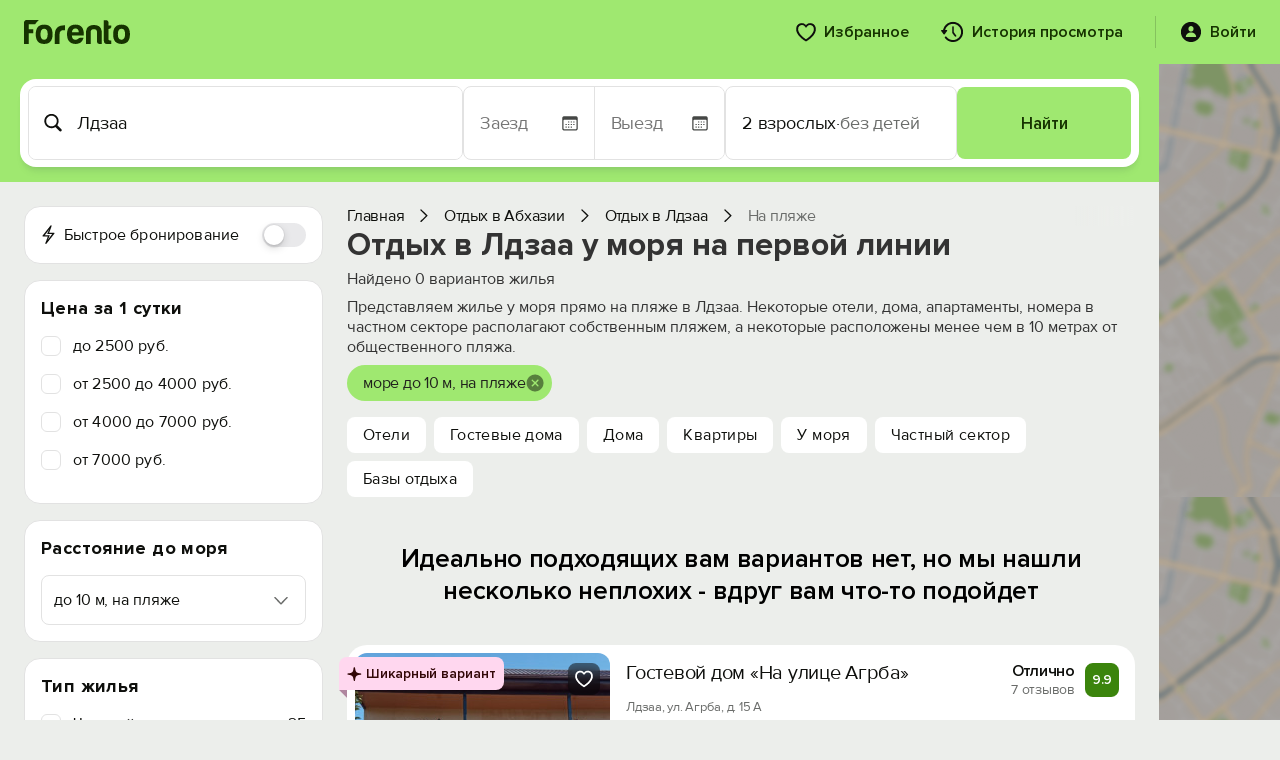

--- FILE ---
content_type: text/html; charset=UTF-8
request_url: https://forento.ru/rent/ldzaa?sea=3
body_size: 57493
content:
<!DOCTYPE html>
<!--[if IE 8]>
<html lang="ru" class="ie8 no-js"> <![endif]-->
<!--[if IE 9]>
<html lang="ru" class="ie9 no-js"> <![endif]-->
<!--[if !IE]><!-->
<html lang="ru" class="no-js" xmlns="http://www.w3.org/1999/xhtml">
<!--<![endif]-->
<head>
    <meta charset="utf-8"/>
    <link rel="stylesheet" type="text/css" href="/js/carousel/carousel.css?1769544786" />
<link rel="stylesheet" type="text/css" href="/css/hotel-finder.css?20260127" media="2" />
<link rel="stylesheet" type="text/css" href="/css/fp-mobile.css?1761671105" />
<link rel="stylesheet" type="text/css" href="/bootstrap/fonts/font-awesome/css/font-awesome.min.css?1734427607" />
<link rel="stylesheet" type="text/css" href="/assets/f5bb6ef0/jui/css/base/jquery-ui.css?1734427610" />
<link rel="stylesheet" type="text/css" href="/css/fp-fonts.css?1739964944" />
<link rel="stylesheet" type="text/css" href="/css/fp-booking.css?1765006419" />
<link rel="stylesheet" type="text/css" href="/css/fp-account.css?1768596981" />
<link rel="stylesheet" type="text/css" href="/css/fp-account-bookings.css?1765783110" />
<link rel="stylesheet" type="text/css" href="/css/fp-main.css?1768040403" />
<link rel="stylesheet" type="text/css" href="/css/fp-loader.css?1759434705" />
<link rel="stylesheet" type="text/css" href="/css/fp-search.css?1769544786" />
<link rel="stylesheet" type="text/css" href="/css/fp-labels.css?1752594397" />
<link rel="stylesheet" type="text/css" href="https://cdnjs.cloudflare.com/ajax/libs/select2/4.0.13/css/select2.min.css" />
<link rel="stylesheet" type="text/css" href="/css/fp-modal.css?1763025912" />
<script type="text/javascript">
/*<![CDATA[*/
var objects = [];

            currCntResto = 20;
            offsetResto = 20;
            pageResto=1;
            cntResto = 0;

/*]]>*/
</script>
<title>Отдых в Лдзаа у моря на первой линии 2026, низкие цены на жилье у моря в Лдзаа</title>
    <meta http-equiv="X-UA-Compatible" content="IE=edge" />
    <meta content="width=device-width, initial-scale=1" name="viewport" />
    <meta name="keywords" content="отдых в Лдзаа у моря, цены на отдых в Лдзаа у моря, жилье в Лдзаа у моря" />
    <meta name="description" content="Низкие цены на отдых в Лдзаа у моря в 2026 году! Недорогие отели, гостиницы, гостевые дома, квартиры и хостелы Лдзаа у моря с отзывами!" />
            <meta name="robots" content="noindex, nofollow" />
                <link rel="canonical" href="https://forento.ru/rent/ldzaa?sea=1" />
        <meta property="og:site_name" content="forento.ru" />
    <meta property="og:url" content="https://forento.ru/rent/ldzaa?sea=3" />
    <meta property="og:image" content="https://forento.ru/images/logo.png" />
        <meta property="og:title" content="Отдых в Лдзаа у моря на первой линии 2026, низкие цены на жилье у моря в Лдзаа" />
        <meta property="og:description" content="Низкие цены на отдых в Лдзаа у моря в 2026 году! Недорогие отели, гостиницы, гостевые дома, квартиры и хостелы Лдзаа у моря с отзывами!" />
    <script type="application/ld+json">
{
    "@context": "https://schema.org/",
    "@type": "Organization",
    "name": "Forento",
    "url": "https://forento.ru/",
    "logo": "https://forento.ru/images/logo.png",
    "telephone": "+7 (995) 222-53-10",
    "address": {
        "@type": "PostalAddress",
        "addressRegion": "Санкт-Петербург",
        "addressLocality": "Санкт-Петербург",
        "streetAddress": "Моховая, д. 17 офис 22",
        "addressCountry": {
            "@type": "Country",
            "name": "Россия"
        }
    }
}
</script>
<script type="application/ld+json">
{
    "@context": "https://schema.org/",
    "@type": "Map",
    "contentLocation": {
        "@type": "Place",
        "geo": {
            "@type": "GeoCoordinates",
            "latitude": "43.175228118896484",
            "longitude": "40.368511199951170"
        }
    }
}
</script>
<script type="application/ld+json">
{
    "@context": "https://schema.org/",
    "@type": "Resort",
    "name": "Лдзаа",
    "description": "Низкие цены на отдых в Лдзаа у моря в 2026 году! Недорогие отели, гостиницы, гостевые дома, квартиры и хостелы Лдзаа у моря с отзывами!",
    "url": "https://forento.ru/rent/ldzaa?sea=1",
    "hasMap": "https://yandex.ru/maps/?ll=40.368511199951170,43.175228118896484&z=14",
    "priceRange": "от 1500 до 20000 руб. за ночь",
    "aggregateRating": {
        "@type": "AggregateRating",
        "reviewCount": 66,
        "bestRating": 5,
        "ratingValue": 4.6
    },
    "address": {
        "@context": "https://schema.org/",
        "@type": "PostalAddress",
        "addressCountry": "Российская Федерация",
        "addressRegion": "Абхазия"
    }
}
</script>
    <script type="application/ld+json">
        {
    "@context": "https://schema.org",
    "@type": "BreadcrumbList",
    "itemListElement": [
        {
            "@type": "ListItem",
            "position": 1,
            "name": "Отдых в Абхазии",
            "item": "https://forento.ru/rent/abhaziya"
        },
        {
            "@type": "ListItem",
            "position": 2,
            "name": "Отдых в Лдзаа",
            "item": "https://forento.ru/rent/ldzaa"
        },
        {
            "@type": "ListItem",
            "position": 3,
            "name": "На пляже"
        }
    ]
}    </script>
    
    <link rel="stylesheet" href="https://cdn.jsdelivr.net/npm/flatpickr/dist/flatpickr.min.css">
    <script src="https://cdn.jsdelivr.net/npm/flatpickr"></script>
    <script src="https://cdn.jsdelivr.net/npm/flatpickr/dist/l10n/ru.js"></script>
    
    <link rel="apple-touch-icon" sizes="180x180" href="/apple-touch-icon.png">
    <link rel="icon" type="image/png" sizes="32x32" href="/favicon.png">
    <link rel="icon" type="image/png" sizes="16x16" href="/favicon-1.png">
    <link rel="icon" href="/x-icon.ico" type="image/x-icon">
    <link rel="manifest" href="/manifest.json">

    <script type="text/javascript">
        APP = {};
                APP.USER = 0;
        APP.USER_LOGIN = 0;
        APP.USER_CABINET = 0;
        APP.USER_PHONE = 0;
                        let hotelFinderDateFrom = "31.01.2026";
        let hotelFinderDateTo = "01.02.2026";
        let hotelFinderCity = "Лдзаа";
        let hotelFinderRegionId = "4";
        let hotelFinderGuests = "2";
        let hotelFinderDays = "";
        let hotelFinderChildren = "";
        let hotelFinderChildrenAge = "";
        let hotelFinderViewMode = "card";
        let hotelFinderPath = "/rent/ldzaa";
        let hotelFinderType = "";
        let hotelFinderOnSearch = false;
        let hotelFinderByCoordinate = false;
        let datesSelected = false;
        let datesSent = false;
        let mapContent;
        //let lat;
        let lon;
                    </script>
    <!-- Google tag (gtag.js) -->
<script async src="https://www.googletagmanager.com/gtag/js?id=G-Y8VZ3L12JL"></script>
<script>
    window.dataLayer = window.dataLayer || [];
    function gtag(){dataLayer.push(arguments);}
    gtag('js', new Date());

    gtag('config', 'G-Y8VZ3L12JL');
</script></head>
<body>
<div id="fp-main" class="fp-main fp-account">
    <div class="fp-account__header fp-account__header_main">
    <div class="fp-search-header__container">
        <div class="fp-account-header__logo">
            <a href="/" target="_blank">
                <svg width="106" height="24" viewBox="0 0 106 24" fill="none" xmlns="http://www.w3.org/2000/svg">
                    <path d="M28.5894 14.2943C28.5894 20.704 25.7554 23.944 20.1559 23.944C14.5564 23.944 11.7573 20.704 11.7573 14.2943C11.7573 7.81425 14.5564 4.60938 20.1559 4.60938C25.7554 4.60938 28.5894 7.81425 28.5894 14.2943ZM16.4815 14.2943C16.5164 17.9221 17.7407 19.7528 20.121 19.7528C22.4998 19.7528 23.6907 17.8503 23.7256 14.1538C23.7256 10.526 22.5362 8.73035 20.1559 8.73035C17.7058 8.72889 16.4815 10.5962 16.4815 14.2943Z" fill="#163300"/>
                    <path d="M30.8271 14.3345C30.9667 8.31251 34.1511 5.31836 40.3453 5.31836H41.0098V10.1784H39.4351C36.8454 10.1784 35.5513 11.5525 35.5513 14.2642V23.9491H30.8271V14.3345Z" fill="#163300"/>
                    <path d="M51.4384 23.944C45.8403 23.7684 43.0398 20.4933 43.0398 14.1538C43.0398 7.81425 45.8737 4.6445 51.5082 4.60938C57.3869 4.60938 60.151 8.23718 59.8021 15.5264H47.8338C48.0083 18.3786 49.234 19.823 51.5082 19.823C52.5929 19.823 53.6078 19.365 54.518 18.484C54.9383 18.026 55.4632 17.8152 56.0928 17.8152H59.5214C58.5065 21.7606 55.9866 23.944 51.4384 23.944ZM47.9036 12.1811H54.867C54.5878 9.71523 53.4319 8.44791 51.4384 8.44791C49.4434 8.44791 48.254 9.71523 47.9036 12.1811Z" fill="#163300"/>
                    <path d="M75.3719 23.9488C73.8321 23.8434 73.0629 23.103 73.0629 21.6249V12.0454C72.9582 10.1078 71.9084 9.15808 69.8436 9.15808C67.7789 9.15808 66.7291 10.1093 66.6942 12.0454V23.9488H61.97V12.9966C61.97 7.67857 64.6294 5.03711 69.9134 5.03711C75.1974 5.03711 77.7871 7.67857 77.7522 12.9966V23.9488H75.3719Z" fill="#163300"/>
                    <path d="M84.9934 8.87826H84.5034V19.1968C84.5034 19.9709 84.9585 20.3939 85.8687 20.3939H87.3039V23.9514C85.7989 24.0919 84.1544 24.0919 82.4052 23.9163C80.6559 23.7407 79.8155 22.649 79.8504 20.5709V0.214844H82.2656C83.4899 0.214844 84.5048 1.34167 84.5048 2.57387V5.53289H87.3039V6.55436C87.3039 7.89192 86.2889 8.87826 84.9934 8.87826Z" fill="#163300"/>
                    <path d="M105.955 14.2943C105.955 20.704 103.121 23.944 97.5214 23.944C91.9233 23.944 89.1228 20.704 89.1228 14.2943C89.1228 7.81425 91.9218 4.60938 97.5214 4.60938C103.119 4.60938 105.955 7.81425 105.955 14.2943ZM93.847 14.2943C93.8819 17.9221 95.1062 19.7528 97.4865 19.7528C99.8653 19.7528 101.056 17.8503 101.091 14.1538C101.091 10.526 99.9017 8.73035 97.5214 8.73035C95.0713 8.72889 93.847 10.5962 93.847 14.2943Z" fill="#163300"/>
                    <path d="M9.18521 11.7454C9.18521 10.9112 9.25646 10.0946 9.38587 9.29854H4.79545V4.1561H11.2354C12.2009 2.51854 13.4674 1.10488 14.9549 0H2.45007C1.08472 0 0 1.19707 0 2.57122V23.9488H4.79399V13.3478H9.271C9.2172 12.821 9.18521 12.2868 9.18521 11.7454Z" fill="#163300"/>
                </svg>
            </a>
        </div>
        <div class="fp-account-header__menu">
                        <a href="/account/favorite">
                <svg width="20" height="19" viewBox="0 0 20 19" fill="none" xmlns="http://www.w3.org/2000/svg">
                    <path d="M0.126953 6.20508C0.126953 5.30664 0.270182 4.48633 0.556641 3.74414C0.843099 2.99544 1.24349 2.35091 1.75781 1.81055C2.27865 1.27018 2.88411 0.853516 3.57422 0.560547C4.26432 0.261068 5.00651 0.111328 5.80078 0.111328C6.73177 0.111328 7.55534 0.309896 8.27148 0.707031C8.98763 1.09766 9.56055 1.61523 9.99023 2.25977C10.4329 1.61523 11.0091 1.09766 11.7188 0.707031C12.4349 0.309896 13.2585 0.111328 14.1895 0.111328C14.9902 0.111328 15.7324 0.261068 16.416 0.560547C17.1061 0.853516 17.7083 1.27018 18.2227 1.81055C18.737 2.35091 19.1374 2.99544 19.4238 3.74414C19.7168 4.48633 19.8633 5.30664 19.8633 6.20508C19.8633 7.5918 19.4954 8.96875 18.7598 10.3359C18.0241 11.7031 16.9857 13.0312 15.6445 14.3203C14.3099 15.6094 12.7311 16.8398 10.9082 18.0117C10.7585 18.1094 10.599 18.1973 10.4297 18.2754C10.2669 18.3535 10.1204 18.3926 9.99023 18.3926C9.87305 18.3926 9.72982 18.3535 9.56055 18.2754C9.39128 18.1973 9.23503 18.1094 9.0918 18.0117C7.26888 16.8398 5.68359 15.6094 4.33594 14.3203C2.99479 13.0312 1.95638 11.7031 1.2207 10.3359C0.491536 8.96875 0.126953 7.5918 0.126953 6.20508ZM2.09961 6.19531C2.09961 7.05469 2.30469 7.93034 2.71484 8.82227C3.13151 9.71419 3.69792 10.5964 4.41406 11.4688C5.13021 12.3411 5.95052 13.1777 6.875 13.9785C7.80599 14.7728 8.78581 15.5117 9.81445 16.1953C9.9056 16.2669 9.96419 16.3027 9.99023 16.3027C10.0163 16.3027 10.0814 16.2669 10.1855 16.1953C11.2142 15.5117 12.1908 14.7728 13.1152 13.9785C14.0397 13.1777 14.86 12.3411 15.5762 11.4688C16.2923 10.5964 16.8555 9.71419 17.2656 8.82227C17.6823 7.93034 17.8906 7.05469 17.8906 6.19531C17.8906 5.36849 17.7246 4.64583 17.3926 4.02734C17.0605 3.40885 16.6048 2.92708 16.0254 2.58203C15.4525 2.23047 14.8047 2.05469 14.082 2.05469C13.4896 2.05469 12.9818 2.15885 12.5586 2.36719C12.1419 2.56901 11.7839 2.82617 11.4844 3.13867C11.1849 3.44466 10.9245 3.75065 10.7031 4.05664C10.5599 4.24544 10.4362 4.37891 10.332 4.45703C10.2344 4.53516 10.1204 4.57422 9.99023 4.57422C9.86654 4.57422 9.7526 4.53841 9.64844 4.4668C9.54427 4.38867 9.42057 4.25195 9.27734 4.05664C9.07552 3.74414 8.82487 3.4349 8.52539 3.12891C8.22591 2.82292 7.86133 2.56901 7.43164 2.36719C7.00195 2.15885 6.49414 2.05469 5.9082 2.05469C5.18555 2.05469 4.53451 2.23047 3.95508 2.58203C3.38216 2.92708 2.92969 3.40885 2.59766 4.02734C2.26562 4.64583 2.09961 5.36849 2.09961 6.19531Z" fill="#0E0F0C"/>
                </svg>
                <span>Избранное</span>
            </a>
            <a href="/account/history">
                <svg width="23" height="22" viewBox="0 0 23 22" fill="none" xmlns="http://www.w3.org/2000/svg">
                    <path d="M12 5.28516C12.2279 5.28516 12.4232 5.36654 12.5859 5.5293C12.7487 5.68555 12.8301 5.88086 12.8301 6.11523V12.9219L11.8438 9.88477L15.1152 14.3086C15.265 14.5234 15.3301 14.7448 15.3105 14.9727C15.2975 15.194 15.1966 15.373 15.0078 15.5098C14.7995 15.6595 14.5814 15.7148 14.3535 15.6758C14.1257 15.6367 13.9206 15.5 13.7383 15.2656L11.4141 12.209C11.3294 12.0918 11.2643 11.9811 11.2188 11.877C11.1797 11.7728 11.1602 11.6621 11.1602 11.5449V6.11523C11.1602 5.88086 11.2415 5.68555 11.4043 5.5293C11.5671 5.36654 11.7656 5.28516 12 5.28516ZM12 21.0371C10.9453 21.0371 9.91992 20.8743 8.92383 20.5488C7.93424 20.2298 7.02279 19.7741 6.18945 19.1816C5.35612 18.5892 4.64648 17.8958 4.06055 17.1016C3.8457 16.8346 3.75456 16.5612 3.78711 16.2812C3.81966 16.0013 3.94987 15.7799 4.17773 15.6172C4.41862 15.4479 4.66927 15.3926 4.92969 15.4512C5.1901 15.5098 5.41797 15.653 5.61328 15.8809C6.10156 16.5254 6.67448 17.0853 7.33203 17.5605C7.99609 18.0293 8.72201 18.3939 9.50977 18.6543C10.2975 18.9147 11.1276 19.0449 12 19.0449C13.1198 19.0449 14.168 18.8333 15.1445 18.4102C16.1211 17.9935 16.9805 17.4141 17.7227 16.6719C18.4714 15.9297 19.054 15.0703 19.4707 14.0938C19.8874 13.1172 20.0957 12.069 20.0957 10.9492C20.0957 9.82943 19.8874 8.78125 19.4707 7.80469C19.054 6.82161 18.4714 5.96224 17.7227 5.22656C16.9805 4.48438 16.1211 3.90495 15.1445 3.48828C14.168 3.0651 13.1198 2.85352 12 2.85352C10.8802 2.85352 9.82878 3.0651 8.8457 3.48828C7.86914 3.90495 7.00977 4.48438 6.26758 5.22656C5.5319 5.96224 4.95247 6.82161 4.5293 7.80469C4.11263 8.78125 3.9043 9.82943 3.9043 10.9492H1.91211C1.91211 9.55599 2.17253 8.25065 2.69336 7.0332C3.21419 5.80924 3.93685 4.73503 4.86133 3.81055C5.79232 2.88607 6.86654 2.16341 8.08398 1.64258C9.30143 1.12174 10.6068 0.861328 12 0.861328C13.3932 0.861328 14.6986 1.12174 15.916 1.64258C17.14 2.16341 18.2142 2.88607 19.1387 3.81055C20.0632 4.73503 20.7858 5.80924 21.3066 7.0332C21.8275 8.25065 22.0879 9.55599 22.0879 10.9492C22.0879 12.3424 21.8275 13.651 21.3066 14.875C20.7858 16.0924 20.0632 17.1602 19.1387 18.0781C18.2142 19.0026 17.14 19.7253 15.916 20.2461C14.6986 20.7734 13.3932 21.0371 12 21.0371ZM0.837891 9.01562H5.45703C5.69141 9.01562 5.87044 9.06771 5.99414 9.17188C6.11784 9.27604 6.17643 9.41276 6.16992 9.58203C6.16992 9.74479 6.10156 9.91732 5.96484 10.0996L3.70898 13.2637C3.55273 13.4785 3.36719 13.5892 3.15234 13.5957C2.9375 13.5957 2.7487 13.485 2.58594 13.2637L0.320312 10.1094C0.183594 9.92708 0.115234 9.7513 0.115234 9.58203C0.108724 9.41276 0.164062 9.27604 0.28125 9.17188C0.404948 9.06771 0.590495 9.01562 0.837891 9.01562Z" fill="#0E0F0C"/>
                </svg>
                <span>История просмотра</span>
            </a>
            <div class="fp-account-user js-account-context-menu" data-context-menu>
                                    <div class="fp-account-user__login" data-target="#fp-reg-modal">
                        <svg width="22" height="22" viewBox="0 0 22 22" fill="none" xmlns="http://www.w3.org/2000/svg">
                            <path d="M10.9902 21.0469C9.59701 21.0469 8.29167 20.7832 7.07422 20.2559C5.85677 19.735 4.78581 19.0124 3.86133 18.0879C2.93685 17.1634 2.21094 16.0924 1.68359 14.875C1.16276 13.6576 0.902344 12.3522 0.902344 10.959C0.902344 9.56576 1.16276 8.26042 1.68359 7.04297C2.21094 5.81901 2.93685 4.74805 3.86133 3.83008C4.78581 2.9056 5.85677 2.18294 7.07422 1.66211C8.29167 1.13477 9.59701 0.871094 10.9902 0.871094C12.3835 0.871094 13.6888 1.13477 14.9062 1.66211C16.1302 2.18294 17.2044 2.9056 18.1289 3.83008C19.0534 4.74805 19.776 5.81901 20.2969 7.04297C20.8242 8.26042 21.0879 9.56576 21.0879 10.959C21.0879 12.3522 20.8242 13.6576 20.2969 14.875C19.776 16.0924 19.0534 17.1634 18.1289 18.0879C17.2044 19.0124 16.1302 19.735 14.9062 20.2559C13.6888 20.7832 12.3835 21.0469 10.9902 21.0469ZM6.50781 16.0469H15.4727C15.694 16.0469 15.86 15.9818 15.9707 15.8516C16.0814 15.7148 16.1367 15.5456 16.1367 15.3438C16.1367 15.0703 16.0326 14.7188 15.8242 14.2891C15.6159 13.8529 15.3001 13.4167 14.877 12.9805C14.4603 12.5378 13.9264 12.1699 13.2754 11.877C12.6309 11.5775 11.8691 11.4277 10.9902 11.4277C10.1048 11.4277 9.33984 11.5775 8.69531 11.877C8.05078 12.1699 7.51693 12.5378 7.09375 12.9805C6.67708 13.4167 6.36458 13.8529 6.15625 14.2891C5.94792 14.7188 5.84375 15.0703 5.84375 15.3438C5.84375 15.5456 5.89909 15.7148 6.00977 15.8516C6.12044 15.9818 6.28646 16.0469 6.50781 16.0469ZM10.9902 10.627C11.4655 10.627 11.8952 10.5065 12.2793 10.2656C12.6699 10.0182 12.9824 9.68294 13.2168 9.25977C13.4512 8.83008 13.5684 8.34831 13.5684 7.81445C13.5684 7.31315 13.4512 6.85417 13.2168 6.4375C12.9824 6.02083 12.6699 5.6888 12.2793 5.44141C11.8952 5.1875 11.4655 5.06055 10.9902 5.06055C10.515 5.06055 10.082 5.1875 9.69141 5.44141C9.30729 5.6888 8.99805 6.02083 8.76367 6.4375C8.5293 6.85417 8.41211 7.31315 8.41211 7.81445C8.41211 8.34831 8.5293 8.82682 8.76367 9.25C8.99805 9.67318 9.30729 10.0085 9.69141 10.2559C10.082 10.5033 10.515 10.627 10.9902 10.627Z" fill="#0E0F0C"/>
                        </svg>
                        <span>Войти</span>
                    </div>
                                            </div>
        </div>
        <div class="fp-account-mobile-menu">
            <input type="checkbox" id="checkbox" class="fp-account-mobile-menu__checkbox">
            <label for="checkbox" class="fp-account-mobile-menu__btn"><div class="fp-account-mobile-menu__icon"></div></label>
            <div class="fp-account-mobile-menu__container">
                <ul class="fp-account-mobile-menu__list">
                                            <li class="fp-account-mobile-menu__item">
                            <a href="#" class="fp-account-mobile-menu__item-link" data-target="#fp-reg-modal">
                                <div class="fp-account-mobile-menu__item-link-content">
                                    <div class="fp-account-mobile-menu__item-link-icon">
                                        <svg width="24" height="16" viewBox="0 0 24 16" fill="none" xmlns="http://www.w3.org/2000/svg">
                                            <path d="M1.46191 15.248C1.22754 15.248 1.04004 15.1777 0.899414 15.0371C0.758789 14.9023 0.688477 14.7178 0.688477 14.4834V8.33105C0.688477 7.46387 0.919922 6.80176 1.38281 6.34473C1.8457 5.88184 2.51367 5.65039 3.38672 5.65039H20.6133C21.4922 5.65039 22.1602 5.88184 22.6172 6.34473C23.0801 6.80176 23.3115 7.46387 23.3115 8.33105V14.4834C23.3115 14.7178 23.2412 14.9023 23.1006 15.0371C22.96 15.1777 22.7725 15.248 22.5381 15.248H21.9932C21.7646 15.248 21.5771 15.1777 21.4307 15.0371C21.29 14.9023 21.2197 14.7178 21.2197 14.4834V13.209C21.1729 13.2207 21.082 13.2324 20.9473 13.2441C20.8184 13.2559 20.6982 13.2617 20.5869 13.2617H3.41309C3.2959 13.2617 3.17285 13.2559 3.04395 13.2441C2.9209 13.2324 2.83301 13.2207 2.78027 13.209V14.4834C2.78027 14.7178 2.70703 14.9023 2.56055 15.0371C2.41992 15.1777 2.23535 15.248 2.00684 15.248H1.46191ZM2.6748 11.7676H21.3252C21.5361 11.7676 21.6416 11.6504 21.6416 11.416V8.20801C21.6416 7.88574 21.542 7.62793 21.3428 7.43457C21.1436 7.23535 20.8799 7.13574 20.5518 7.13574H3.44824C3.12012 7.13574 2.85645 7.23535 2.65723 7.43457C2.45801 7.62793 2.3584 7.88574 2.3584 8.20801V11.416C2.3584 11.6504 2.46387 11.7676 2.6748 11.7676ZM2.96484 5.94043V2.58301C2.96484 1.74512 3.18164 1.11523 3.61523 0.693359C4.05469 0.265625 4.68164 0.0517578 5.49609 0.0517578H18.5039C19.3242 0.0517578 19.9512 0.265625 20.3848 0.693359C20.8184 1.11523 21.0352 1.74512 21.0352 2.58301V5.94043H18.6709V4.0332C18.6709 3.61719 18.5566 3.29785 18.3281 3.0752C18.0996 2.84668 17.7715 2.73242 17.3438 2.73242H14.1885C13.7666 2.73242 13.4414 2.84668 13.2129 3.0752C12.9844 3.29785 12.8701 3.61719 12.8701 4.0332V5.94043H11.1299V4.0332C11.1299 3.61719 11.0156 3.29785 10.7871 3.0752C10.5586 2.84668 10.2305 2.73242 9.80273 2.73242H6.65625C6.22266 2.73242 5.8916 2.84668 5.66309 3.0752C5.44043 3.29785 5.3291 3.61719 5.3291 4.0332V5.94043H2.96484Z" fill="#0E0F0C"/>
                                        </svg>
                                    </div>
                                    <div class="fp-account-mobile-menu__item-link-text">Войти</div>
                                </div>
                                <div class="fp-account-mobile-menu__item-link-arrow">
                                    <svg width="10" height="17" viewBox="0 0 10 17" fill="none" xmlns="http://www.w3.org/2000/svg">
                                        <path d="M9.63379 8.6543C9.63379 8.80664 9.60449 8.94727 9.5459 9.07617C9.4873 9.20508 9.39941 9.32812 9.28223 9.44531L2.43555 16.1426C2.24219 16.3418 2.00195 16.4414 1.71484 16.4414C1.52734 16.4414 1.35449 16.3945 1.19629 16.3008C1.03809 16.2129 0.912109 16.0898 0.818359 15.9316C0.730469 15.7793 0.686523 15.6094 0.686523 15.4219C0.686523 15.1406 0.791992 14.8916 1.00293 14.6748L7.17285 8.6543L1.00293 2.63379C0.791992 2.41699 0.686523 2.1709 0.686523 1.89551C0.686523 1.70215 0.730469 1.5293 0.818359 1.37695C0.912109 1.22461 1.03809 1.10449 1.19629 1.0166C1.35449 0.922852 1.52734 0.875977 1.71484 0.875977C2.00195 0.875977 2.24219 0.972656 2.43555 1.16602L9.28223 7.86328C9.39941 7.98047 9.4873 8.10352 9.5459 8.23242C9.60449 8.36133 9.63379 8.50195 9.63379 8.6543Z" fill="#0E0F0C"/>
                                    </svg>
                                </div>
                            </a>
                        </li>
                                        <li class="fp-account-mobile-menu__item">
                        <a href="/account/favorite" class="fp-account-mobile-menu__item-link">
                            <div class="fp-account-mobile-menu__item-link-content">
                                <div class="fp-account-mobile-menu__item-link-icon">
                                    <svg width="20" height="19" viewBox="0 0 20 19" fill="none" xmlns="http://www.w3.org/2000/svg">
                                        <path d="M0.126953 6.20508C0.126953 5.30664 0.270182 4.48633 0.556641 3.74414C0.843099 2.99544 1.24349 2.35091 1.75781 1.81055C2.27865 1.27018 2.88411 0.853516 3.57422 0.560547C4.26432 0.261068 5.00651 0.111328 5.80078 0.111328C6.73177 0.111328 7.55534 0.309896 8.27148 0.707031C8.98763 1.09766 9.56055 1.61523 9.99023 2.25977C10.4329 1.61523 11.0091 1.09766 11.7188 0.707031C12.4349 0.309896 13.2585 0.111328 14.1895 0.111328C14.9902 0.111328 15.7324 0.261068 16.416 0.560547C17.1061 0.853516 17.7083 1.27018 18.2227 1.81055C18.737 2.35091 19.1374 2.99544 19.4238 3.74414C19.7168 4.48633 19.8633 5.30664 19.8633 6.20508C19.8633 7.5918 19.4954 8.96875 18.7598 10.3359C18.0241 11.7031 16.9857 13.0312 15.6445 14.3203C14.3099 15.6094 12.7311 16.8398 10.9082 18.0117C10.7585 18.1094 10.599 18.1973 10.4297 18.2754C10.2669 18.3535 10.1204 18.3926 9.99023 18.3926C9.87305 18.3926 9.72982 18.3535 9.56055 18.2754C9.39128 18.1973 9.23503 18.1094 9.0918 18.0117C7.26888 16.8398 5.68359 15.6094 4.33594 14.3203C2.99479 13.0312 1.95638 11.7031 1.2207 10.3359C0.491536 8.96875 0.126953 7.5918 0.126953 6.20508ZM2.09961 6.19531C2.09961 7.05469 2.30469 7.93034 2.71484 8.82227C3.13151 9.71419 3.69792 10.5964 4.41406 11.4688C5.13021 12.3411 5.95052 13.1777 6.875 13.9785C7.80599 14.7728 8.78581 15.5117 9.81445 16.1953C9.9056 16.2669 9.96419 16.3027 9.99023 16.3027C10.0163 16.3027 10.0814 16.2669 10.1855 16.1953C11.2142 15.5117 12.1908 14.7728 13.1152 13.9785C14.0397 13.1777 14.86 12.3411 15.5762 11.4688C16.2923 10.5964 16.8555 9.71419 17.2656 8.82227C17.6823 7.93034 17.8906 7.05469 17.8906 6.19531C17.8906 5.36849 17.7246 4.64583 17.3926 4.02734C17.0605 3.40885 16.6048 2.92708 16.0254 2.58203C15.4525 2.23047 14.8047 2.05469 14.082 2.05469C13.4896 2.05469 12.9818 2.15885 12.5586 2.36719C12.1419 2.56901 11.7839 2.82617 11.4844 3.13867C11.1849 3.44466 10.9245 3.75065 10.7031 4.05664C10.5599 4.24544 10.4362 4.37891 10.332 4.45703C10.2344 4.53516 10.1204 4.57422 9.99023 4.57422C9.86654 4.57422 9.7526 4.53841 9.64844 4.4668C9.54427 4.38867 9.42057 4.25195 9.27734 4.05664C9.07552 3.74414 8.82487 3.4349 8.52539 3.12891C8.22591 2.82292 7.86133 2.56901 7.43164 2.36719C7.00195 2.15885 6.49414 2.05469 5.9082 2.05469C5.18555 2.05469 4.53451 2.23047 3.95508 2.58203C3.38216 2.92708 2.92969 3.40885 2.59766 4.02734C2.26562 4.64583 2.09961 5.36849 2.09961 6.19531Z" fill="#0E0F0C"/>
                                    </svg>
                                </div>
                                <div class="fp-account-mobile-menu__item-link-text">Избранное</div>
                            </div>
                            <div class="fp-account-mobile-menu__item-link-arrow">
                                <svg width="10" height="17" viewBox="0 0 10 17" fill="none" xmlns="http://www.w3.org/2000/svg">
                                    <path d="M9.63379 8.6543C9.63379 8.80664 9.60449 8.94727 9.5459 9.07617C9.4873 9.20508 9.39941 9.32812 9.28223 9.44531L2.43555 16.1426C2.24219 16.3418 2.00195 16.4414 1.71484 16.4414C1.52734 16.4414 1.35449 16.3945 1.19629 16.3008C1.03809 16.2129 0.912109 16.0898 0.818359 15.9316C0.730469 15.7793 0.686523 15.6094 0.686523 15.4219C0.686523 15.1406 0.791992 14.8916 1.00293 14.6748L7.17285 8.6543L1.00293 2.63379C0.791992 2.41699 0.686523 2.1709 0.686523 1.89551C0.686523 1.70215 0.730469 1.5293 0.818359 1.37695C0.912109 1.22461 1.03809 1.10449 1.19629 1.0166C1.35449 0.922852 1.52734 0.875977 1.71484 0.875977C2.00195 0.875977 2.24219 0.972656 2.43555 1.16602L9.28223 7.86328C9.39941 7.98047 9.4873 8.10352 9.5459 8.23242C9.60449 8.36133 9.63379 8.50195 9.63379 8.6543Z" fill="#0E0F0C"/>
                                </svg>
                            </div>
                        </a>
                    </li>
                    <li class="fp-account-mobile-menu__item">
                        <a href="/account/history" class="fp-account-mobile-menu__item-link">
                            <div class="fp-account-mobile-menu__item-link-content">
                                <div class="fp-account-mobile-menu__item-link-icon">
                                    <svg width="23" height="22" viewBox="0 0 23 22" fill="none" xmlns="http://www.w3.org/2000/svg">
                                        <path d="M12 5.28516C12.2279 5.28516 12.4232 5.36654 12.5859 5.5293C12.7487 5.68555 12.8301 5.88086 12.8301 6.11523V12.9219L11.8438 9.88477L15.1152 14.3086C15.265 14.5234 15.3301 14.7448 15.3105 14.9727C15.2975 15.194 15.1966 15.373 15.0078 15.5098C14.7995 15.6595 14.5814 15.7148 14.3535 15.6758C14.1257 15.6367 13.9206 15.5 13.7383 15.2656L11.4141 12.209C11.3294 12.0918 11.2643 11.9811 11.2188 11.877C11.1797 11.7728 11.1602 11.6621 11.1602 11.5449V6.11523C11.1602 5.88086 11.2415 5.68555 11.4043 5.5293C11.5671 5.36654 11.7656 5.28516 12 5.28516ZM12 21.0371C10.9453 21.0371 9.91992 20.8743 8.92383 20.5488C7.93424 20.2298 7.02279 19.7741 6.18945 19.1816C5.35612 18.5892 4.64648 17.8958 4.06055 17.1016C3.8457 16.8346 3.75456 16.5612 3.78711 16.2812C3.81966 16.0013 3.94987 15.7799 4.17773 15.6172C4.41862 15.4479 4.66927 15.3926 4.92969 15.4512C5.1901 15.5098 5.41797 15.653 5.61328 15.8809C6.10156 16.5254 6.67448 17.0853 7.33203 17.5605C7.99609 18.0293 8.72201 18.3939 9.50977 18.6543C10.2975 18.9147 11.1276 19.0449 12 19.0449C13.1198 19.0449 14.168 18.8333 15.1445 18.4102C16.1211 17.9935 16.9805 17.4141 17.7227 16.6719C18.4714 15.9297 19.054 15.0703 19.4707 14.0938C19.8874 13.1172 20.0957 12.069 20.0957 10.9492C20.0957 9.82943 19.8874 8.78125 19.4707 7.80469C19.054 6.82161 18.4714 5.96224 17.7227 5.22656C16.9805 4.48438 16.1211 3.90495 15.1445 3.48828C14.168 3.0651 13.1198 2.85352 12 2.85352C10.8802 2.85352 9.82878 3.0651 8.8457 3.48828C7.86914 3.90495 7.00977 4.48438 6.26758 5.22656C5.5319 5.96224 4.95247 6.82161 4.5293 7.80469C4.11263 8.78125 3.9043 9.82943 3.9043 10.9492H1.91211C1.91211 9.55599 2.17253 8.25065 2.69336 7.0332C3.21419 5.80924 3.93685 4.73503 4.86133 3.81055C5.79232 2.88607 6.86654 2.16341 8.08398 1.64258C9.30143 1.12174 10.6068 0.861328 12 0.861328C13.3932 0.861328 14.6986 1.12174 15.916 1.64258C17.14 2.16341 18.2142 2.88607 19.1387 3.81055C20.0632 4.73503 20.7858 5.80924 21.3066 7.0332C21.8275 8.25065 22.0879 9.55599 22.0879 10.9492C22.0879 12.3424 21.8275 13.651 21.3066 14.875C20.7858 16.0924 20.0632 17.1602 19.1387 18.0781C18.2142 19.0026 17.14 19.7253 15.916 20.2461C14.6986 20.7734 13.3932 21.0371 12 21.0371ZM0.837891 9.01562H5.45703C5.69141 9.01562 5.87044 9.06771 5.99414 9.17188C6.11784 9.27604 6.17643 9.41276 6.16992 9.58203C6.16992 9.74479 6.10156 9.91732 5.96484 10.0996L3.70898 13.2637C3.55273 13.4785 3.36719 13.5892 3.15234 13.5957C2.9375 13.5957 2.7487 13.485 2.58594 13.2637L0.320312 10.1094C0.183594 9.92708 0.115234 9.7513 0.115234 9.58203C0.108724 9.41276 0.164062 9.27604 0.28125 9.17188C0.404948 9.06771 0.590495 9.01562 0.837891 9.01562Z" fill="#0E0F0C"/>
                                    </svg>
                                </div>
                                <div class="fp-account-mobile-menu__item-link-text">История просмотра</div>
                            </div>
                            <div class="fp-account-mobile-menu__item-link-arrow">
                                <svg width="10" height="17" viewBox="0 0 10 17" fill="none" xmlns="http://www.w3.org/2000/svg">
                                    <path d="M9.63379 8.6543C9.63379 8.80664 9.60449 8.94727 9.5459 9.07617C9.4873 9.20508 9.39941 9.32812 9.28223 9.44531L2.43555 16.1426C2.24219 16.3418 2.00195 16.4414 1.71484 16.4414C1.52734 16.4414 1.35449 16.3945 1.19629 16.3008C1.03809 16.2129 0.912109 16.0898 0.818359 15.9316C0.730469 15.7793 0.686523 15.6094 0.686523 15.4219C0.686523 15.1406 0.791992 14.8916 1.00293 14.6748L7.17285 8.6543L1.00293 2.63379C0.791992 2.41699 0.686523 2.1709 0.686523 1.89551C0.686523 1.70215 0.730469 1.5293 0.818359 1.37695C0.912109 1.22461 1.03809 1.10449 1.19629 1.0166C1.35449 0.922852 1.52734 0.875977 1.71484 0.875977C2.00195 0.875977 2.24219 0.972656 2.43555 1.16602L9.28223 7.86328C9.39941 7.98047 9.4873 8.10352 9.5459 8.23242C9.60449 8.36133 9.63379 8.50195 9.63379 8.6543Z" fill="#0E0F0C"/>
                                </svg>
                            </div>
                        </a>
                    </li>
                    <li class="fp-account-mobile-menu__item">
                        <a href="/info/join" class="fp-account-mobile-menu__item-link">
                            <div class="fp-account-mobile-menu__item-link-content">
                                <div class="fp-account-mobile-menu__item-link-icon">
                                    <svg width="23" height="22" viewBox="0 0 23 22" fill="none" xmlns="http://www.w3.org/2000/svg">
                                        <path d="M12 5.28516C12.2279 5.28516 12.4232 5.36654 12.5859 5.5293C12.7487 5.68555 12.8301 5.88086 12.8301 6.11523V12.9219L11.8438 9.88477L15.1152 14.3086C15.265 14.5234 15.3301 14.7448 15.3105 14.9727C15.2975 15.194 15.1966 15.373 15.0078 15.5098C14.7995 15.6595 14.5814 15.7148 14.3535 15.6758C14.1257 15.6367 13.9206 15.5 13.7383 15.2656L11.4141 12.209C11.3294 12.0918 11.2643 11.9811 11.2188 11.877C11.1797 11.7728 11.1602 11.6621 11.1602 11.5449V6.11523C11.1602 5.88086 11.2415 5.68555 11.4043 5.5293C11.5671 5.36654 11.7656 5.28516 12 5.28516ZM12 21.0371C10.9453 21.0371 9.91992 20.8743 8.92383 20.5488C7.93424 20.2298 7.02279 19.7741 6.18945 19.1816C5.35612 18.5892 4.64648 17.8958 4.06055 17.1016C3.8457 16.8346 3.75456 16.5612 3.78711 16.2812C3.81966 16.0013 3.94987 15.7799 4.17773 15.6172C4.41862 15.4479 4.66927 15.3926 4.92969 15.4512C5.1901 15.5098 5.41797 15.653 5.61328 15.8809C6.10156 16.5254 6.67448 17.0853 7.33203 17.5605C7.99609 18.0293 8.72201 18.3939 9.50977 18.6543C10.2975 18.9147 11.1276 19.0449 12 19.0449C13.1198 19.0449 14.168 18.8333 15.1445 18.4102C16.1211 17.9935 16.9805 17.4141 17.7227 16.6719C18.4714 15.9297 19.054 15.0703 19.4707 14.0938C19.8874 13.1172 20.0957 12.069 20.0957 10.9492C20.0957 9.82943 19.8874 8.78125 19.4707 7.80469C19.054 6.82161 18.4714 5.96224 17.7227 5.22656C16.9805 4.48438 16.1211 3.90495 15.1445 3.48828C14.168 3.0651 13.1198 2.85352 12 2.85352C10.8802 2.85352 9.82878 3.0651 8.8457 3.48828C7.86914 3.90495 7.00977 4.48438 6.26758 5.22656C5.5319 5.96224 4.95247 6.82161 4.5293 7.80469C4.11263 8.78125 3.9043 9.82943 3.9043 10.9492H1.91211C1.91211 9.55599 2.17253 8.25065 2.69336 7.0332C3.21419 5.80924 3.93685 4.73503 4.86133 3.81055C5.79232 2.88607 6.86654 2.16341 8.08398 1.64258C9.30143 1.12174 10.6068 0.861328 12 0.861328C13.3932 0.861328 14.6986 1.12174 15.916 1.64258C17.14 2.16341 18.2142 2.88607 19.1387 3.81055C20.0632 4.73503 20.7858 5.80924 21.3066 7.0332C21.8275 8.25065 22.0879 9.55599 22.0879 10.9492C22.0879 12.3424 21.8275 13.651 21.3066 14.875C20.7858 16.0924 20.0632 17.1602 19.1387 18.0781C18.2142 19.0026 17.14 19.7253 15.916 20.2461C14.6986 20.7734 13.3932 21.0371 12 21.0371ZM0.837891 9.01562H5.45703C5.69141 9.01562 5.87044 9.06771 5.99414 9.17188C6.11784 9.27604 6.17643 9.41276 6.16992 9.58203C6.16992 9.74479 6.10156 9.91732 5.96484 10.0996L3.70898 13.2637C3.55273 13.4785 3.36719 13.5892 3.15234 13.5957C2.9375 13.5957 2.7487 13.485 2.58594 13.2637L0.320312 10.1094C0.183594 9.92708 0.115234 9.7513 0.115234 9.58203C0.108724 9.41276 0.164062 9.27604 0.28125 9.17188C0.404948 9.06771 0.590495 9.01562 0.837891 9.01562Z" fill="#0E0F0C"/>
                                    </svg>
                                </div>
                                <div class="fp-account-mobile-menu__item-link-text">Добавить свой объект</div>
                            </div>
                            <div class="fp-account-mobile-menu__item-link-arrow">
                                <svg width="10" height="17" viewBox="0 0 10 17" fill="none" xmlns="http://www.w3.org/2000/svg">
                                    <path d="M9.63379 8.6543C9.63379 8.80664 9.60449 8.94727 9.5459 9.07617C9.4873 9.20508 9.39941 9.32812 9.28223 9.44531L2.43555 16.1426C2.24219 16.3418 2.00195 16.4414 1.71484 16.4414C1.52734 16.4414 1.35449 16.3945 1.19629 16.3008C1.03809 16.2129 0.912109 16.0898 0.818359 15.9316C0.730469 15.7793 0.686523 15.6094 0.686523 15.4219C0.686523 15.1406 0.791992 14.8916 1.00293 14.6748L7.17285 8.6543L1.00293 2.63379C0.791992 2.41699 0.686523 2.1709 0.686523 1.89551C0.686523 1.70215 0.730469 1.5293 0.818359 1.37695C0.912109 1.22461 1.03809 1.10449 1.19629 1.0166C1.35449 0.922852 1.52734 0.875977 1.71484 0.875977C2.00195 0.875977 2.24219 0.972656 2.43555 1.16602L9.28223 7.86328C9.39941 7.98047 9.4873 8.10352 9.5459 8.23242C9.60449 8.36133 9.63379 8.50195 9.63379 8.6543Z" fill="#0E0F0C"/>
                                </svg>
                            </div>
                        </a>
                    </li>
                </ul>
                            </div>
        </div>
    </div>
</div></div>
<form accept-charset="utf-8" class="form-inline" onSubmit="js:$(&quot;input[type=submit]&quot;).attr(&quot;disabled&quot;, true); return true;" id="head-search-form2" action="/search" method="GET"><div class="form-body" ><div class="main-container">
    <style>
        .fp-account {
            height: auto;
        }
    </style>
    <div class="left-content">
        <div class="search-block">
            <div class="fp-main-search__form" style="margin: 0;">
                <form accept-charset="utf-8" class="form-inline" onSubmit="js:$(&quot;input[type=submit]&quot;).attr(&quot;disabled&quot;, true); return true;" id="head-search-form" action="/forento/forento/site/search" method="GET"><input name="SF[type]" id="SF_type" type="hidden" value="1" /><input name="SF[districts]" id="SF_districts" type="hidden" value="363" /><input name="SF[bigDistrict]" id="SF_bigDistrict" type="hidden" /><input name="SF[region]" id="SF_region" type="hidden" value="-1" /><input name="SF[modeView]" id="SF_modeView" type="hidden" value="1" /><input name="SF[persons]" id="SF_persons" type="hidden" value="2" /><input name="SF[child]" id="SF_child" type="hidden" /><input name="SF[age]" id="SF_age" type="hidden" /><input name="SF[sort]" id="SF_sort" type="hidden" value="10" /><div class="form-body" ><style>
    .visible-date-input {
        width: 100%;
        border: 1px solid #ced4da;
        border-radius: 4px;
        background: white;
        cursor: pointer;
        text-align: left;
        box-sizing: border-box;
    }

    .date-label {
        display: none;
        font-weight: 400;
        font-size: 18px;
        line-height: 100%;
        color: #0E0F0C;
        margin-bottom: 4px;
        text-align: left;
    }

    .has-date .date-label {
        display: block;
    }

    .has-date .visible-date-input {
        /*padding-top: 18px; !* Делаем место для лейбла *!*/
        /*height: calc(100% - 18px);*/
    }

    .hidden-date-input {
        position: absolute;
        left: 0;
        bottom: 0;
        opacity: 0;
    }
    .ui-autocomplete {
        z-index: 100;
    }
</style>
<div class="fp-main-search-form">
    <div class="fp-main-search-form__location">
        <svg class="input-icon" width="24" height="24" viewBox="0 0 24 24" fill="none" xmlns="http://www.w3.org/2000/svg">
            <path d="M3.31641 10.0547C3.31641 9.07031 3.50098 8.14746 3.87012 7.28613C4.24512 6.41895 4.76074 5.65723 5.41699 5.00098C6.07324 4.33887 6.83203 3.82324 7.69336 3.4541C8.56055 3.08496 9.48633 2.90039 10.4707 2.90039C11.4609 2.90039 12.3867 3.08496 13.248 3.4541C14.1152 3.82324 14.877 4.33887 15.5332 5.00098C16.1895 5.65723 16.7021 6.41895 17.0713 7.28613C17.4463 8.14746 17.6338 9.07031 17.6338 10.0547C17.6338 10.8281 17.5137 11.5635 17.2734 12.2607C17.0391 12.958 16.7139 13.5938 16.2979 14.168L20.3057 18.1934C20.4287 18.3105 20.5195 18.4482 20.5781 18.6064C20.6426 18.7646 20.6748 18.9316 20.6748 19.1074C20.6748 19.3535 20.6191 19.5762 20.5078 19.7754C20.3965 19.9746 20.2441 20.1299 20.0508 20.2412C19.8574 20.3584 19.6348 20.417 19.3828 20.417C19.207 20.417 19.0371 20.3848 18.873 20.3203C18.7148 20.2617 18.5713 20.168 18.4424 20.0391L14.4082 16.0049C13.8457 16.3799 13.2305 16.6758 12.5625 16.8926C11.9004 17.1035 11.2031 17.209 10.4707 17.209C9.48633 17.209 8.56055 17.0244 7.69336 16.6553C6.83203 16.2861 6.07324 15.7734 5.41699 15.1172C4.76074 14.4609 4.24512 13.7021 3.87012 12.8408C3.50098 11.9736 3.31641 11.0449 3.31641 10.0547ZM5.15332 10.0547C5.15332 10.793 5.28809 11.4844 5.55762 12.1289C5.83301 12.7676 6.21387 13.3301 6.7002 13.8164C7.19238 14.3027 7.76074 14.6865 8.40527 14.9678C9.0498 15.2432 9.73828 15.3809 10.4707 15.3809C11.209 15.3809 11.8975 15.2432 12.5361 14.9678C13.1807 14.6865 13.7461 14.3027 14.2324 13.8164C14.7188 13.3301 15.0996 12.7676 15.375 12.1289C15.6562 11.4844 15.7969 10.793 15.7969 10.0547C15.7969 9.32227 15.6562 8.63379 15.375 7.98926C15.0996 7.34473 14.7188 6.7793 14.2324 6.29297C13.7461 5.80078 13.1807 5.41992 12.5361 5.15039C11.8975 4.875 11.209 4.7373 10.4707 4.7373C9.73828 4.7373 9.0498 4.875 8.40527 5.15039C7.76074 5.41992 7.19238 5.80078 6.7002 6.29297C6.21387 6.7793 5.83301 7.34473 5.55762 7.98926C5.28809 8.63379 5.15332 9.32227 5.15332 10.0547Z" fill="#0E0F0C"/>
        </svg>
        <input name="SF[object_id]" id="SF_object_id" type="hidden" value="/rent/ldzaa" /><input maxlength="100" class="form-control" style="width:100%;height:100%;padding-bottom:16px;margin-top:16px;" placeholder="Где хотите остановиться?" id="SF_searchName" name="SF[searchName]" type="text" value="Лдзаа" />    </div>
    <div class="fp-main-search-form__dates">
        <div class="fp-main-search-form-dates__from main-mobile-search-trigger">
            <input class="form-control hidden-date-input" style="width:100%;height:0;" maxlength="10" autocomplete="off" placeholder="Заезд" name="SF[date_from]" id="SF_date_from" type="text" />
            <div class="date-label">Заезд</div>

            <input name="date_from" type="text"
                   class="form-control visible-date-input"
                   readonly
                   style="cursor: pointer; background: white;"
                   placeholder="Заезд"
                   value="">

            <svg width="16" height="15" viewBox="0 0 16 15" fill="none" xmlns="http://www.w3.org/2000/svg">
                <path d="M2.66406 14.5625C1.84635 14.5625 1.23177 14.3594 0.820312 13.9531C0.414062 13.5521 0.210938 12.9479 0.210938 12.1406V2.60156C0.210938 1.79427 0.414062 1.1901 0.820312 0.789062C1.23177 0.382812 1.84635 0.179688 2.66406 0.179688H13.3359C14.1536 0.179688 14.7656 0.382812 15.1719 0.789062C15.5781 1.1901 15.7812 1.79427 15.7812 2.60156V12.1406C15.7812 12.9479 15.5781 13.5521 15.1719 13.9531C14.7656 14.3594 14.1536 14.5625 13.3359 14.5625H2.66406ZM2.54688 13.3047H13.4375C13.7865 13.3047 14.0547 13.2109 14.2422 13.0234C14.4297 12.8411 14.5234 12.5703 14.5234 12.2109V4.84375C14.5234 4.48438 14.4297 4.21354 14.2422 4.03125C14.0547 3.84375 13.7865 3.75 13.4375 3.75H2.54688C2.20312 3.75 1.9375 3.84375 1.75 4.03125C1.5625 4.21354 1.46875 4.48438 1.46875 4.84375V12.2109C1.46875 12.5703 1.5625 12.8411 1.75 13.0234C1.9375 13.2109 2.20312 13.3047 2.54688 13.3047ZM6.47656 6.5625C6.34115 6.5625 6.24479 6.53646 6.1875 6.48438C6.13542 6.43229 6.10938 6.33854 6.10938 6.20312V5.74219C6.10938 5.60677 6.13542 5.51562 6.1875 5.46875C6.24479 5.41667 6.34115 5.39062 6.47656 5.39062H6.9375C7.07292 5.39062 7.16667 5.41667 7.21875 5.46875C7.27604 5.51562 7.30469 5.60677 7.30469 5.74219V6.20312C7.30469 6.33854 7.27604 6.43229 7.21875 6.48438C7.16667 6.53646 7.07292 6.5625 6.9375 6.5625H6.47656ZM9.07031 6.5625C8.9349 6.5625 8.84115 6.53646 8.78906 6.48438C8.73698 6.43229 8.71094 6.33854 8.71094 6.20312V5.74219C8.71094 5.60677 8.73698 5.51562 8.78906 5.46875C8.84115 5.41667 8.9349 5.39062 9.07031 5.39062H9.53125C9.67188 5.39062 9.76823 5.41667 9.82031 5.46875C9.8724 5.51562 9.89844 5.60677 9.89844 5.74219V6.20312C9.89844 6.33854 9.8724 6.43229 9.82031 6.48438C9.76823 6.53646 9.67188 6.5625 9.53125 6.5625H9.07031ZM11.6719 6.5625C11.5312 6.5625 11.4349 6.53646 11.3828 6.48438C11.3307 6.43229 11.3047 6.33854 11.3047 6.20312V5.74219C11.3047 5.60677 11.3307 5.51562 11.3828 5.46875C11.4349 5.41667 11.5312 5.39062 11.6719 5.39062H12.125C12.2656 5.39062 12.362 5.41667 12.4141 5.46875C12.4661 5.51562 12.4922 5.60677 12.4922 5.74219V6.20312C12.4922 6.33854 12.4661 6.43229 12.4141 6.48438C12.362 6.53646 12.2656 6.5625 12.125 6.5625H11.6719ZM3.88281 9.11719C3.74219 9.11719 3.64583 9.09115 3.59375 9.03906C3.54167 8.98698 3.51562 8.89323 3.51562 8.75781V8.30469C3.51562 8.16406 3.54167 8.07031 3.59375 8.02344C3.64583 7.97135 3.74219 7.94531 3.88281 7.94531H4.34375C4.47917 7.94531 4.57292 7.97135 4.625 8.02344C4.67708 8.07031 4.70312 8.16406 4.70312 8.30469V8.75781C4.70312 8.89323 4.67708 8.98698 4.625 9.03906C4.57292 9.09115 4.47917 9.11719 4.34375 9.11719H3.88281ZM6.47656 9.11719C6.34115 9.11719 6.24479 9.09115 6.1875 9.03906C6.13542 8.98698 6.10938 8.89323 6.10938 8.75781V8.30469C6.10938 8.16406 6.13542 8.07031 6.1875 8.02344C6.24479 7.97135 6.34115 7.94531 6.47656 7.94531H6.9375C7.07292 7.94531 7.16667 7.97135 7.21875 8.02344C7.27604 8.07031 7.30469 8.16406 7.30469 8.30469V8.75781C7.30469 8.89323 7.27604 8.98698 7.21875 9.03906C7.16667 9.09115 7.07292 9.11719 6.9375 9.11719H6.47656ZM9.07031 9.11719C8.9349 9.11719 8.84115 9.09115 8.78906 9.03906C8.73698 8.98698 8.71094 8.89323 8.71094 8.75781V8.30469C8.71094 8.16406 8.73698 8.07031 8.78906 8.02344C8.84115 7.97135 8.9349 7.94531 9.07031 7.94531H9.53125C9.67188 7.94531 9.76823 7.97135 9.82031 8.02344C9.8724 8.07031 9.89844 8.16406 9.89844 8.30469V8.75781C9.89844 8.89323 9.8724 8.98698 9.82031 9.03906C9.76823 9.09115 9.67188 9.11719 9.53125 9.11719H9.07031ZM11.6719 9.11719C11.5312 9.11719 11.4349 9.09115 11.3828 9.03906C11.3307 8.98698 11.3047 8.89323 11.3047 8.75781V8.30469C11.3047 8.16406 11.3307 8.07031 11.3828 8.02344C11.4349 7.97135 11.5312 7.94531 11.6719 7.94531H12.125C12.2656 7.94531 12.362 7.97135 12.4141 8.02344C12.4661 8.07031 12.4922 8.16406 12.4922 8.30469V8.75781C12.4922 8.89323 12.4661 8.98698 12.4141 9.03906C12.362 9.09115 12.2656 9.11719 12.125 9.11719H11.6719ZM3.88281 11.6719C3.74219 11.6719 3.64583 11.6484 3.59375 11.6016C3.54167 11.5495 3.51562 11.4531 3.51562 11.3125V10.8594C3.51562 10.7188 3.54167 10.625 3.59375 10.5781C3.64583 10.526 3.74219 10.5 3.88281 10.5H4.34375C4.47917 10.5 4.57292 10.526 4.625 10.5781C4.67708 10.625 4.70312 10.7188 4.70312 10.8594V11.3125C4.70312 11.4531 4.67708 11.5495 4.625 11.6016C4.57292 11.6484 4.47917 11.6719 4.34375 11.6719H3.88281ZM6.47656 11.6719C6.34115 11.6719 6.24479 11.6484 6.1875 11.6016C6.13542 11.5495 6.10938 11.4531 6.10938 11.3125V10.8594C6.10938 10.7188 6.13542 10.625 6.1875 10.5781C6.24479 10.526 6.34115 10.5 6.47656 10.5H6.9375C7.07292 10.5 7.16667 10.526 7.21875 10.5781C7.27604 10.625 7.30469 10.7188 7.30469 10.8594V11.3125C7.30469 11.4531 7.27604 11.5495 7.21875 11.6016C7.16667 11.6484 7.07292 11.6719 6.9375 11.6719H6.47656ZM9.07031 11.6719C8.9349 11.6719 8.84115 11.6484 8.78906 11.6016C8.73698 11.5495 8.71094 11.4531 8.71094 11.3125V10.8594C8.71094 10.7188 8.73698 10.625 8.78906 10.5781C8.84115 10.526 8.9349 10.5 9.07031 10.5H9.53125C9.67188 10.5 9.76823 10.526 9.82031 10.5781C9.8724 10.625 9.89844 10.7188 9.89844 10.8594V11.3125C9.89844 11.4531 9.8724 11.5495 9.82031 11.6016C9.76823 11.6484 9.67188 11.6719 9.53125 11.6719H9.07031Z" fill="#454745"/>
            </svg>
        </div>
        <div class="fp-main-search-form-dates__to main-mobile-search-trigger">
            <input class="form-control hidden-date-input" style="width:100%;height:0;" maxlength="10" autocomplete="off" placeholder="Выезд" name="SF[date_to]" id="SF_date_to" type="text" />
            <div class="date-label">Выезд</div>

            <input name="date_to" type="text"
                   class="form-control visible-date-input"
                   readonly
                   style="cursor: pointer; background: white;"
                   placeholder="Выезд"
                   value="">

            <svg width="16" height="15" viewBox="0 0 16 15" fill="none" xmlns="http://www.w3.org/2000/svg">
                <path d="M2.66406 14.5625C1.84635 14.5625 1.23177 14.3594 0.820312 13.9531C0.414062 13.5521 0.210938 12.9479 0.210938 12.1406V2.60156C0.210938 1.79427 0.414062 1.1901 0.820312 0.789062C1.23177 0.382812 1.84635 0.179688 2.66406 0.179688H13.3359C14.1536 0.179688 14.7656 0.382812 15.1719 0.789062C15.5781 1.1901 15.7812 1.79427 15.7812 2.60156V12.1406C15.7812 12.9479 15.5781 13.5521 15.1719 13.9531C14.7656 14.3594 14.1536 14.5625 13.3359 14.5625H2.66406ZM2.54688 13.3047H13.4375C13.7865 13.3047 14.0547 13.2109 14.2422 13.0234C14.4297 12.8411 14.5234 12.5703 14.5234 12.2109V4.84375C14.5234 4.48438 14.4297 4.21354 14.2422 4.03125C14.0547 3.84375 13.7865 3.75 13.4375 3.75H2.54688C2.20312 3.75 1.9375 3.84375 1.75 4.03125C1.5625 4.21354 1.46875 4.48438 1.46875 4.84375V12.2109C1.46875 12.5703 1.5625 12.8411 1.75 13.0234C1.9375 13.2109 2.20312 13.3047 2.54688 13.3047ZM6.47656 6.5625C6.34115 6.5625 6.24479 6.53646 6.1875 6.48438C6.13542 6.43229 6.10938 6.33854 6.10938 6.20312V5.74219C6.10938 5.60677 6.13542 5.51562 6.1875 5.46875C6.24479 5.41667 6.34115 5.39062 6.47656 5.39062H6.9375C7.07292 5.39062 7.16667 5.41667 7.21875 5.46875C7.27604 5.51562 7.30469 5.60677 7.30469 5.74219V6.20312C7.30469 6.33854 7.27604 6.43229 7.21875 6.48438C7.16667 6.53646 7.07292 6.5625 6.9375 6.5625H6.47656ZM9.07031 6.5625C8.9349 6.5625 8.84115 6.53646 8.78906 6.48438C8.73698 6.43229 8.71094 6.33854 8.71094 6.20312V5.74219C8.71094 5.60677 8.73698 5.51562 8.78906 5.46875C8.84115 5.41667 8.9349 5.39062 9.07031 5.39062H9.53125C9.67188 5.39062 9.76823 5.41667 9.82031 5.46875C9.8724 5.51562 9.89844 5.60677 9.89844 5.74219V6.20312C9.89844 6.33854 9.8724 6.43229 9.82031 6.48438C9.76823 6.53646 9.67188 6.5625 9.53125 6.5625H9.07031ZM11.6719 6.5625C11.5312 6.5625 11.4349 6.53646 11.3828 6.48438C11.3307 6.43229 11.3047 6.33854 11.3047 6.20312V5.74219C11.3047 5.60677 11.3307 5.51562 11.3828 5.46875C11.4349 5.41667 11.5312 5.39062 11.6719 5.39062H12.125C12.2656 5.39062 12.362 5.41667 12.4141 5.46875C12.4661 5.51562 12.4922 5.60677 12.4922 5.74219V6.20312C12.4922 6.33854 12.4661 6.43229 12.4141 6.48438C12.362 6.53646 12.2656 6.5625 12.125 6.5625H11.6719ZM3.88281 9.11719C3.74219 9.11719 3.64583 9.09115 3.59375 9.03906C3.54167 8.98698 3.51562 8.89323 3.51562 8.75781V8.30469C3.51562 8.16406 3.54167 8.07031 3.59375 8.02344C3.64583 7.97135 3.74219 7.94531 3.88281 7.94531H4.34375C4.47917 7.94531 4.57292 7.97135 4.625 8.02344C4.67708 8.07031 4.70312 8.16406 4.70312 8.30469V8.75781C4.70312 8.89323 4.67708 8.98698 4.625 9.03906C4.57292 9.09115 4.47917 9.11719 4.34375 9.11719H3.88281ZM6.47656 9.11719C6.34115 9.11719 6.24479 9.09115 6.1875 9.03906C6.13542 8.98698 6.10938 8.89323 6.10938 8.75781V8.30469C6.10938 8.16406 6.13542 8.07031 6.1875 8.02344C6.24479 7.97135 6.34115 7.94531 6.47656 7.94531H6.9375C7.07292 7.94531 7.16667 7.97135 7.21875 8.02344C7.27604 8.07031 7.30469 8.16406 7.30469 8.30469V8.75781C7.30469 8.89323 7.27604 8.98698 7.21875 9.03906C7.16667 9.09115 7.07292 9.11719 6.9375 9.11719H6.47656ZM9.07031 9.11719C8.9349 9.11719 8.84115 9.09115 8.78906 9.03906C8.73698 8.98698 8.71094 8.89323 8.71094 8.75781V8.30469C8.71094 8.16406 8.73698 8.07031 8.78906 8.02344C8.84115 7.97135 8.9349 7.94531 9.07031 7.94531H9.53125C9.67188 7.94531 9.76823 7.97135 9.82031 8.02344C9.8724 8.07031 9.89844 8.16406 9.89844 8.30469V8.75781C9.89844 8.89323 9.8724 8.98698 9.82031 9.03906C9.76823 9.09115 9.67188 9.11719 9.53125 9.11719H9.07031ZM11.6719 9.11719C11.5312 9.11719 11.4349 9.09115 11.3828 9.03906C11.3307 8.98698 11.3047 8.89323 11.3047 8.75781V8.30469C11.3047 8.16406 11.3307 8.07031 11.3828 8.02344C11.4349 7.97135 11.5312 7.94531 11.6719 7.94531H12.125C12.2656 7.94531 12.362 7.97135 12.4141 8.02344C12.4661 8.07031 12.4922 8.16406 12.4922 8.30469V8.75781C12.4922 8.89323 12.4661 8.98698 12.4141 9.03906C12.362 9.09115 12.2656 9.11719 12.125 9.11719H11.6719ZM3.88281 11.6719C3.74219 11.6719 3.64583 11.6484 3.59375 11.6016C3.54167 11.5495 3.51562 11.4531 3.51562 11.3125V10.8594C3.51562 10.7188 3.54167 10.625 3.59375 10.5781C3.64583 10.526 3.74219 10.5 3.88281 10.5H4.34375C4.47917 10.5 4.57292 10.526 4.625 10.5781C4.67708 10.625 4.70312 10.7188 4.70312 10.8594V11.3125C4.70312 11.4531 4.67708 11.5495 4.625 11.6016C4.57292 11.6484 4.47917 11.6719 4.34375 11.6719H3.88281ZM6.47656 11.6719C6.34115 11.6719 6.24479 11.6484 6.1875 11.6016C6.13542 11.5495 6.10938 11.4531 6.10938 11.3125V10.8594C6.10938 10.7188 6.13542 10.625 6.1875 10.5781C6.24479 10.526 6.34115 10.5 6.47656 10.5H6.9375C7.07292 10.5 7.16667 10.526 7.21875 10.5781C7.27604 10.625 7.30469 10.7188 7.30469 10.8594V11.3125C7.30469 11.4531 7.27604 11.5495 7.21875 11.6016C7.16667 11.6484 7.07292 11.6719 6.9375 11.6719H6.47656ZM9.07031 11.6719C8.9349 11.6719 8.84115 11.6484 8.78906 11.6016C8.73698 11.5495 8.71094 11.4531 8.71094 11.3125V10.8594C8.71094 10.7188 8.73698 10.625 8.78906 10.5781C8.84115 10.526 8.9349 10.5 9.07031 10.5H9.53125C9.67188 10.5 9.76823 10.526 9.82031 10.5781C9.8724 10.625 9.89844 10.7188 9.89844 10.8594V11.3125C9.89844 11.4531 9.8724 11.5495 9.82031 11.6016C9.76823 11.6484 9.67188 11.6719 9.53125 11.6719H9.07031Z" fill="#454745"/>
            </svg>
        </div>
    </div>
    <div class="fp-main-search-form__guests">
        
<div class="guest-block" style="position: relative; width: 100%;">
    <div class="guest-display btn btn-default">
        <span class="adults-text">
            2 взрослых        </span>
        <span class="guest-dot">·</span>
        <span class="children-text">
            <span>без детей</span>        </span>
    </div>
    
    <div class="guest-popup" style="display: none">
        <div class="item guest-row" style="display: flex; align-items: center; justify-content: space-between; margin-bottom: 10px;">
            <div class="guest-row-title">
                <span>Взрослые</span>
                <span>От 18 лет</span>
            </div>
            <div style="display: flex;align-items: center;flex-direction: row;">
                <button type="button" class="btn-minus-adult btn-guest-plus">
                    <svg width="38" height="38" viewBox="0 0 38 38" fill="none" xmlns="http://www.w3.org/2000/svg">
                        <g clip-path="url(#clip0_9909_11398)">
                            <rect width="38" height="38" rx="19" fill="#F5F5F5"/>
                            <path d="M13.25 20.0703C13.125 20.0703 13.0104 20.0391 12.9062 19.9766C12.8021 19.9141 12.7161 19.8307 12.6484 19.7266C12.5859 19.6172 12.5547 19.4974 12.5547 19.3672C12.5547 19.2422 12.5859 19.1276 12.6484 19.0234C12.7161 18.9141 12.8021 18.8281 12.9062 18.7656C13.0104 18.7031 13.125 18.6719 13.25 18.6719H24.75C24.875 18.6719 24.9896 18.7031 25.0938 18.7656C25.2031 18.8281 25.2891 18.9141 25.3516 19.0234C25.4141 19.1276 25.4453 19.2422 25.4453 19.3672C25.4453 19.4974 25.4141 19.6172 25.3516 19.7266C25.2891 19.8307 25.2031 19.9141 25.0938 19.9766C24.9896 20.0391 24.875 20.0703 24.75 20.0703H13.25Z" fill="#0E0F0C"/>
                        </g>
                        <defs>
                            <clipPath id="clip0_9909_11398">
                                <rect width="38" height="38" rx="19" fill="white"/>
                            </clipPath>
                        </defs>
                    </svg>
                </button>
                <span class="count-adult">2</span>
                <button type="button" class="btn-plus-adult btn-guest-plus">
                    <svg width="38" height="38" viewBox="0 0 38 38" fill="none" xmlns="http://www.w3.org/2000/svg">
                        <g clip-path="url(#clip0_9909_11403)">
                            <rect width="38" height="38" rx="19" fill="#F5F5F5"/>
                            <path d="M12.5547 19.3594C12.5547 19.1667 12.6224 19.0026 12.7578 18.8672C12.8984 18.7266 13.0625 18.6562 13.25 18.6562H18.3047V13.6094C18.3047 13.4219 18.3724 13.2604 18.5078 13.125C18.6432 12.9844 18.8073 12.9141 19 12.9141C19.1927 12.9141 19.3568 12.9844 19.4922 13.125C19.6328 13.2604 19.7031 13.4219 19.7031 13.6094V18.6562H24.75C24.9375 18.6562 25.099 18.7266 25.2344 18.8672C25.375 19.0026 25.4453 19.1667 25.4453 19.3594C25.4453 19.5521 25.375 19.7161 25.2344 19.8516C25.099 19.987 24.9375 20.0547 24.75 20.0547H19.7031V25.1094C19.7031 25.2969 19.6328 25.4583 19.4922 25.5938C19.3568 25.7344 19.1927 25.8047 19 25.8047C18.8073 25.8047 18.6432 25.7344 18.5078 25.5938C18.3724 25.4583 18.3047 25.2969 18.3047 25.1094V20.0547H13.25C13.0625 20.0547 12.8984 19.987 12.7578 19.8516C12.6224 19.7161 12.5547 19.5521 12.5547 19.3594Z" fill="#0E0F0C"/>
                        </g>
                        <defs>
                            <clipPath id="clip0_9909_11403">
                                <rect width="38" height="38" rx="19" fill="white"/>
                            </clipPath>
                        </defs>
                    </svg>
                </button>
            </div>
        </div>
        
        <div class="item guest-row" style="display: flex; align-items: center; justify-content: space-between; margin-bottom: 10px;">
            <div class="guest-row-title">
                <span>Дети</span>
                <span>До 18 лет</span>
            </div>
            <div style="display: flex;align-items: center;flex-direction: row;">
                <button type="button" class="btn-minus-child btn-guest-plus">
                    <svg width="38" height="38" viewBox="0 0 38 38" fill="none" xmlns="http://www.w3.org/2000/svg">
                        <g clip-path="url(#clip0_9909_11398)">
                            <rect width="38" height="38" rx="19" fill="#F5F5F5"/>
                            <path d="M13.25 20.0703C13.125 20.0703 13.0104 20.0391 12.9062 19.9766C12.8021 19.9141 12.7161 19.8307 12.6484 19.7266C12.5859 19.6172 12.5547 19.4974 12.5547 19.3672C12.5547 19.2422 12.5859 19.1276 12.6484 19.0234C12.7161 18.9141 12.8021 18.8281 12.9062 18.7656C13.0104 18.7031 13.125 18.6719 13.25 18.6719H24.75C24.875 18.6719 24.9896 18.7031 25.0938 18.7656C25.2031 18.8281 25.2891 18.9141 25.3516 19.0234C25.4141 19.1276 25.4453 19.2422 25.4453 19.3672C25.4453 19.4974 25.4141 19.6172 25.3516 19.7266C25.2891 19.8307 25.2031 19.9141 25.0938 19.9766C24.9896 20.0391 24.875 20.0703 24.75 20.0703H13.25Z" fill="#0E0F0C"/>
                        </g>
                        <defs>
                            <clipPath id="clip0_9909_11398">
                                <rect width="38" height="38" rx="19" fill="white"/>
                            </clipPath>
                        </defs>
                    </svg>
                </button>
                <span class="count-child">0</span>
                <button type="button" class="btn-plus-child btn-guest-plus">
                    <svg width="38" height="38" viewBox="0 0 38 38" fill="none" xmlns="http://www.w3.org/2000/svg">
                        <g clip-path="url(#clip0_9909_11403)">
                            <rect width="38" height="38" rx="19" fill="#F5F5F5"/>
                            <path d="M12.5547 19.3594C12.5547 19.1667 12.6224 19.0026 12.7578 18.8672C12.8984 18.7266 13.0625 18.6562 13.25 18.6562H18.3047V13.6094C18.3047 13.4219 18.3724 13.2604 18.5078 13.125C18.6432 12.9844 18.8073 12.9141 19 12.9141C19.1927 12.9141 19.3568 12.9844 19.4922 13.125C19.6328 13.2604 19.7031 13.4219 19.7031 13.6094V18.6562H24.75C24.9375 18.6562 25.099 18.7266 25.2344 18.8672C25.375 19.0026 25.4453 19.1667 25.4453 19.3594C25.4453 19.5521 25.375 19.7161 25.2344 19.8516C25.099 19.987 24.9375 20.0547 24.75 20.0547H19.7031V25.1094C19.7031 25.2969 19.6328 25.4583 19.4922 25.5938C19.3568 25.7344 19.1927 25.8047 19 25.8047C18.8073 25.8047 18.6432 25.7344 18.5078 25.5938C18.3724 25.4583 18.3047 25.2969 18.3047 25.1094V20.0547H13.25C13.0625 20.0547 12.8984 19.987 12.7578 19.8516C12.6224 19.7161 12.5547 19.5521 12.5547 19.3594Z" fill="#0E0F0C"/>
                        </g>
                        <defs>
                            <clipPath id="clip0_9909_11403">
                                <rect width="38" height="38" rx="19" fill="white"/>
                            </clipPath>
                        </defs>
                    </svg>
                </button>
            </div>
        </div>
        <button type="button" class="save-guests"><span>Готово</span></button>
    </div>
</div>

    </div>
    <div class="fp-main-search-form__action">
        <button  id="searchObjectMain" type="button">Найти</button>
    </div>
</div>
</div></form>            </div>
            <div class="fp-main-search-form__mobile">
                <div class="main-header fp-main-search-form__mobile" id="search_form_box" style="width: 100% !important;  ">
        <div class="search_form_view compact_view">
        <div class="search_lite compact_view mobile-search-trigger" style="display: flex; flex-direction: row; align-items: center; cursor:pointer;">
            <img alt="Искать" src="/images/svg/search24.svg" width="24" height="24" style="width: 36px;"/>
            <div style="display: flex; flex-direction: column;  ">
                                <div class="content_wrap_1" id="lite_search_str" style="margin-bottom: 4px !important;">Лдзаа</div>
                <div class="lvl_down">
                                <span class="dates_str_block empty">Выберите даты</span> · <span class="lvl_down guest_text"><span class="bold" style="display: inline-block;">2 взрослых</span> без детей</span>
                </div>
            </div>
        </div>
        <div class="fp-mobile-options" style="">
            <div class="fp-mobile-options__item" onclick="return toggle_sort_mobile();">
                <svg width="24" height="24" viewBox="0 0 24 24" fill="none" xmlns="http://www.w3.org/2000/svg">
                    <path d="M6.86719 5.20312C7.03906 5.01562 7.24219 4.92448 7.47656 4.92969C7.71615 4.92969 7.92188 5.02083 8.09375 5.20312L12.0312 9.22656C12.2031 9.40365 12.2891 9.60417 12.2891 9.82812C12.2891 10.0729 12.2109 10.2734 12.0547 10.4297C11.9036 10.5807 11.7083 10.6562 11.4688 10.6562C11.2396 10.6562 11.0495 10.5755 10.8984 10.4141L9.28125 8.74219L8.24219 7.53906L8.30469 9.20312V18.9688C8.30469 19.2083 8.22656 19.4062 8.07031 19.5625C7.91406 19.7188 7.71875 19.7969 7.48438 19.7969C7.23958 19.7969 7.03906 19.7188 6.88281 19.5625C6.73177 19.4062 6.65625 19.2083 6.65625 18.9688V9.20312L6.71875 7.53906L5.67188 8.74219L4.0625 10.4141C3.90625 10.5755 3.71354 10.6562 3.48438 10.6562C3.24479 10.6562 3.04948 10.5807 2.89844 10.4297C2.7474 10.2734 2.67188 10.0729 2.67188 9.82812C2.67188 9.60417 2.75781 9.40365 2.92969 9.22656L6.86719 5.20312ZM17.1406 19.5312C16.9635 19.7135 16.7578 19.8021 16.5234 19.7969C16.2891 19.7969 16.0859 19.7083 15.9141 19.5312L11.9766 15.4922C11.8047 15.3203 11.7188 15.1198 11.7188 14.8906C11.7188 14.6458 11.7943 14.4479 11.9453 14.2969C12.1016 14.1458 12.2995 14.0703 12.5391 14.0703C12.763 14.0703 12.9531 14.1484 13.1094 14.3047L14.7188 15.9766L15.7656 17.1875L15.7031 15.5234V5.75781C15.7031 5.51823 15.7812 5.32031 15.9375 5.16406C16.0938 5.00781 16.2891 4.92969 16.5234 4.92969C16.763 4.92969 16.9609 5.00781 17.1172 5.16406C17.2734 5.32031 17.3516 5.51823 17.3516 5.75781V15.5234L17.2891 17.1875L18.3359 15.9766L19.9453 14.3047C20.0964 14.1484 20.2865 14.0703 20.5156 14.0703C20.7552 14.0703 20.9505 14.1458 21.1016 14.2969C21.2526 14.4479 21.3281 14.6458 21.3281 14.8906C21.3281 15.1198 21.2448 15.3203 21.0781 15.4922L17.1406 19.5312Z" fill="#163300"/>
                </svg>
                <span>Сорт.</span>
            </div>
            <div class="fp-mobile-options__item" id="filter-link" onclick="openMobileFilter()" style="cursor:pointer;">
                <svg width="24" height="24" viewBox="0 0 24 24" fill="none" xmlns="http://www.w3.org/2000/svg">
                    <path d="M14.8984 19.2188C14.5286 19.2188 14.1901 19.1276 13.8828 18.9453C13.5807 18.763 13.3385 18.5182 13.1562 18.2109C12.974 17.9089 12.8828 17.5729 12.8828 17.2031C12.8828 16.8385 12.974 16.5052 13.1562 16.2031C13.3385 15.8958 13.5807 15.651 13.8828 15.4688C14.1901 15.2865 14.5286 15.1953 14.8984 15.1953C15.263 15.1953 15.5964 15.2865 15.8984 15.4688C16.2057 15.651 16.4505 15.8958 16.6328 16.2031C16.8151 16.5052 16.9062 16.8385 16.9062 17.2031C16.9062 17.5729 16.8151 17.9089 16.6328 18.2109C16.4505 18.5182 16.2057 18.763 15.8984 18.9453C15.5964 19.1276 15.263 19.2188 14.8984 19.2188ZM14.8984 18.1641C15.1641 18.1641 15.388 18.0729 15.5703 17.8906C15.7578 17.7031 15.8516 17.474 15.8516 17.2031C15.8516 16.9323 15.7578 16.7057 15.5703 16.5234C15.388 16.3411 15.1641 16.25 14.8984 16.25C14.6276 16.25 14.3984 16.3411 14.2109 16.5234C14.0286 16.7057 13.9375 16.9323 13.9375 17.2031C13.9375 17.474 14.0286 17.7031 14.2109 17.8906C14.3984 18.0729 14.6276 18.1641 14.8984 18.1641ZM13.5625 16.4609V17.9453H4.67188C4.46875 17.9453 4.29427 17.8724 4.14844 17.7266C4.00781 17.5807 3.9375 17.4062 3.9375 17.2031C3.9375 17 4.00781 16.8255 4.14844 16.6797C4.29427 16.5339 4.46875 16.4609 4.67188 16.4609H13.5625ZM19.3438 16.4609C19.5365 16.4609 19.7031 16.5339 19.8438 16.6797C19.9844 16.8255 20.0547 17 20.0547 17.2031C20.0547 17.4062 19.9844 17.5807 19.8438 17.7266C19.7031 17.8724 19.5365 17.9453 19.3438 17.9453H16.3125V16.4609H19.3438ZM9.1875 14.3516C8.81771 14.3516 8.47917 14.2604 8.17188 14.0781C7.86979 13.8958 7.6276 13.6536 7.44531 13.3516C7.26302 13.0443 7.17188 12.7083 7.17188 12.3438C7.17188 11.974 7.26302 11.638 7.44531 11.3359C7.6276 11.0286 7.86979 10.7839 8.17188 10.6016C8.47917 10.4193 8.81771 10.3281 9.1875 10.3281C9.55208 10.3281 9.88542 10.4193 10.1875 10.6016C10.4948 10.7839 10.7396 11.0286 10.9219 11.3359C11.1042 11.638 11.1953 11.974 11.1953 12.3438C11.1953 12.7083 11.1042 13.0443 10.9219 13.3516C10.7396 13.6536 10.4948 13.8958 10.1875 14.0781C9.88542 14.2604 9.55208 14.3516 9.1875 14.3516ZM9.1875 13.2969C9.45833 13.2969 9.6849 13.2057 9.86719 13.0234C10.0495 12.8359 10.1406 12.6094 10.1406 12.3438C10.1406 12.0677 10.0495 11.8385 9.86719 11.6562C9.6849 11.474 9.45833 11.3828 9.1875 11.3828C8.91667 11.3828 8.6875 11.474 8.5 11.6562C8.31771 11.8385 8.22656 12.0677 8.22656 12.3438C8.22656 12.6094 8.31771 12.8359 8.5 13.0234C8.6875 13.2057 8.91667 13.2969 9.1875 13.2969ZM4.64062 11.5938H7.79688V13.0781H4.64062C4.45312 13.0781 4.28906 13.0078 4.14844 12.8672C4.00781 12.7214 3.9375 12.5469 3.9375 12.3438C3.9375 12.1354 4.00781 11.9583 4.14844 11.8125C4.28906 11.6667 4.45312 11.5938 4.64062 11.5938ZM19.3125 11.5938C19.5208 11.5938 19.6953 11.6667 19.8359 11.8125C19.9818 11.9583 20.0547 12.1354 20.0547 12.3438C20.0547 12.5469 19.9818 12.7214 19.8359 12.8672C19.6953 13.0078 19.5208 13.0781 19.3125 13.0781H10.5V11.5938H19.3125ZM14.8984 9.48438C14.5286 9.48438 14.1901 9.39323 13.8828 9.21094C13.5807 9.02865 13.3385 8.78646 13.1562 8.48438C12.974 8.17708 12.8828 7.84115 12.8828 7.47656C12.8828 7.10677 12.974 6.77083 13.1562 6.46875C13.3385 6.16146 13.5807 5.91667 13.8828 5.73438C14.1901 5.55208 14.5286 5.46094 14.8984 5.46094C15.263 5.46094 15.5964 5.55208 15.8984 5.73438C16.2057 5.91667 16.4505 6.16146 16.6328 6.46875C16.8151 6.77083 16.9062 7.10677 16.9062 7.47656C16.9062 7.84115 16.8151 8.17708 16.6328 8.48438C16.4505 8.78646 16.2057 9.02865 15.8984 9.21094C15.5964 9.39323 15.263 9.48438 14.8984 9.48438ZM14.8984 8.42969C15.1641 8.42969 15.388 8.33594 15.5703 8.14844C15.7578 7.96094 15.8516 7.73438 15.8516 7.46875C15.8516 7.19792 15.7578 6.97135 15.5703 6.78906C15.388 6.60156 15.1641 6.50781 14.8984 6.50781C14.6276 6.50781 14.3984 6.60156 14.2109 6.78906C14.0286 6.97135 13.9375 7.19792 13.9375 7.46875C13.9375 7.73438 14.0286 7.96094 14.2109 8.14844C14.3984 8.33594 14.6276 8.42969 14.8984 8.42969ZM13.6016 6.73438V8.21875H4.67188C4.46875 8.21875 4.29427 8.14583 4.14844 8C4.00781 7.85417 3.9375 7.67969 3.9375 7.47656C3.9375 7.27344 4.00781 7.09896 4.14844 6.95312C4.29427 6.80729 4.46875 6.73438 4.67188 6.73438H13.6016ZM19.3438 6.73438C19.5365 6.73438 19.7031 6.80729 19.8438 6.95312C19.9844 7.09896 20.0547 7.27344 20.0547 7.47656C20.0547 7.67969 19.9844 7.85417 19.8438 8C19.7031 8.14583 19.5365 8.21875 19.3438 8.21875H16.2188V6.73438H19.3438Z" fill="#163300"/>
                </svg>
                <span>Фильтр</span>
                <span class="filter_selected"></span>
            </div>
            <div class="fp-mobile-options__item js-click-map" data-target="map" id="view_as_map">
                <svg width="24" height="24" viewBox="0 0 24 24" fill="none" xmlns="http://www.w3.org/2000/svg">
                    <path d="M4.84375 19.9219C4.51562 19.9219 4.25781 19.8307 4.07031 19.6484C3.88802 19.4661 3.79688 19.2109 3.79688 18.8828V8.375C3.79688 8.07812 3.85938 7.82292 3.98438 7.60938C4.10938 7.39583 4.30208 7.21615 4.5625 7.07031L8.44531 4.86719C8.72135 4.70573 9.02604 4.625 9.35938 4.625C9.69271 4.625 10.0026 4.70833 10.2891 4.875L14.3984 7.35938L18.3594 5.16406C18.5156 5.08073 18.6562 5.01562 18.7812 4.96875C18.9062 4.92188 19.0312 4.89844 19.1562 4.89844C19.4844 4.89844 19.7396 4.99219 19.9219 5.17969C20.1094 5.36198 20.2031 5.61719 20.2031 5.94531V16.4375C20.2031 16.7292 20.1406 16.9844 20.0156 17.2031C19.8906 17.4167 19.6953 17.599 19.4297 17.75L15.5312 19.9531C15.2448 20.1198 14.9349 20.2031 14.6016 20.2031C14.263 20.2031 13.9323 20.112 13.6094 19.9297L9.45312 17.6094L5.63281 19.6641C5.48177 19.7526 5.34375 19.8177 5.21875 19.8594C5.09375 19.901 4.96875 19.9219 4.84375 19.9219ZM8.75781 16.2188V6.42969C8.71615 6.45573 8.67448 6.48177 8.63281 6.50781C8.59115 6.52865 8.54688 6.54948 8.5 6.57031L5.53125 8.29688C5.42708 8.35417 5.35417 8.42188 5.3125 8.5C5.27083 8.57292 5.25 8.66406 5.25 8.77344V17.875C5.25 17.9896 5.29427 18.0469 5.38281 18.0469C5.41927 18.0469 5.46615 18.0312 5.52344 18L8.75781 16.2188ZM10.2344 16.2656L13.4453 18.0703C13.4974 18.1016 13.5495 18.1302 13.6016 18.1562C13.6589 18.1823 13.7135 18.2109 13.7656 18.2422V8.73438L10.4766 6.75781C10.4349 6.73177 10.3932 6.70833 10.3516 6.6875C10.3151 6.66146 10.276 6.63802 10.2344 6.61719V16.2656ZM15.2422 18.3594C15.2995 18.3281 15.3568 18.2969 15.4141 18.2656C15.4766 18.2344 15.5365 18.2005 15.5938 18.1641L18.4609 16.5C18.5651 16.4427 18.638 16.3776 18.6797 16.3047C18.7266 16.2266 18.75 16.1328 18.75 16.0234V6.96094C18.75 6.90885 18.737 6.86979 18.7109 6.84375C18.6849 6.8125 18.6458 6.79688 18.5938 6.79688C18.5677 6.79688 18.526 6.8099 18.4688 6.83594L15.2422 8.60156V18.3594Z" fill="#163300"/>
                </svg>
                <span>Карта</span>
            </div>
        </div>
    
        <div id="sort_variants" class="fp-mobile-sort">
    <div class="fp-mobile-sort__menu">
        <div class="fp-mobile-sort__item active" onclick="change_sort_mobile(10);" data-sort="10">
            <div class="fp-mobile-sort__icon">
                <img src="/images/fp/search/sort-ok.svg" alt="">
            </div>
            <div class="fp-mobile-sort__text">По популярности</div>
        </div>
        
        <div class="fp-mobile-sort__item" onclick="change_sort_mobile(2);" data-sort="2">
            <div class="fp-mobile-sort__icon">
                <img src="/images/fp/search/sort-ok.svg" alt="">
            </div>
            <div class="fp-mobile-sort__text">Цена (сначала низкая)</div>
        </div>
        
        <div class="fp-mobile-sort__item" onclick="change_sort_mobile(3);" data-sort="3">
            <div class="fp-mobile-sort__icon">
                <img src="/images/fp/search/sort-ok.svg" alt="">
            </div>
            <div class="fp-mobile-sort__text">Цена (сначала высокая)</div>
        </div>
        
        <div class="fp-mobile-sort__item" onclick="change_sort_mobile(11);" data-sort="11">
            <div class="fp-mobile-sort__icon">
                <img src="/images/fp/search/sort-ok.svg" alt="">
            </div>
            <div class="fp-mobile-sort__text">Количество отзывов</div>
        </div>
    </div>
</div>        
    </div>
</div>
<div class="fp-mobile-types__block disable-scrollbars">
    <div class="fp-mobile-types disable-scrollbars">
        <a class="fp-mobile-types__item" href="/rent/ldzaa/hotel">Отели</a><a class="fp-mobile-types__item" href="/rent/ldzaa/guest_houses">Гостевые&nbsp;дома</a><a class="fp-mobile-types__item" href="/rent/ldzaa/flats">Квартиры</a><a class="fp-mobile-types__item" href="/rent/ldzaa/house">Дома</a><a class="fp-mobile-types__item" href="/rent/ldzaa?sea=1">У&nbsp;моря</a><a class="fp-mobile-types__item" href="/rent/ldzaa/chastniy_sektor.html">Частный&nbsp;сектор</a><a class="fp-mobile-types__item" href="/rent/ldzaa/base">Базы&nbsp;отдыха</a>    </div>
</div>
            </div>
        </div>
        <div class="content-wrapper">
            <div class="column filter-column" id="filterColumn">
                <button type="button" class="mobile-close-btn" onclick="closeMobileFilter()">&times;</button>
                
<style>
    .filter-container {
        border-radius: 12px;
        padding: 0;
        width: 100%;
        max-width: 299px;
        font-family: 'Proxima Nova', sans-serif;
        box-sizing: border-box;
    }
    
    .filter-column input[type="checkbox"] {
        width: 20px;
        height: 20px;
        margin-right: 12px;
        margin-top: 0;
        margin-bottom: 0;
        padding-bottom: 3px;
        cursor: pointer;
        appearance: none;
        -webkit-appearance: none;
        -moz-appearance: none;
        border-radius: 6px;
        border: 1px solid var(--Border, #E2E2E2);
        background: white;
        position: relative;
        display: inline-flex;
        align-items: center;
        justify-content: center;
        flex-shrink: 0;
        vertical-align: middle;
    }

    .filter-column input[type="checkbox"]:hover {
        border-color: #9FE870;
    }

    .filter-column input[type="checkbox"]:focus {
        outline: none;
        border-color: #9FE870;
    }

    .filter-column input[type="checkbox"]:checked {
        background: #9FE870;
        border-color: #9FE870;
    }

    .filter-column input[type="checkbox"]:checked::after {
        content: '';
        width: 4px;
        height: 8px;
        border: solid white;
        border-width: 0 2px 2px 0;
        transform: rotate(45deg);
        position: absolute;
    }
    
    .search_param_div {
        display: flex;
        align-items: center;
        margin-bottom: 16px;
    }
    
    .search_param_div_select {
        display: flex;
        flex-direction: column;
        width: 100%;
        align-items: flex-start;
    }
    
    .param_group > .search_param_div:last-child {
        margin-bottom: 0;
    }

    .search_param_div label {
        cursor: pointer;
        margin: 0;
        display: flex;
        align-items: center;
        justify-content: space-between;
        
        color: var(--Text-Dark, #0E0F0C);
        font-family: "Proxima Nova", sans-serif;
        font-size: 16px;
        font-style: normal;
        font-weight: 400;
        line-height: 22px; /* 137.5% */
        letter-spacing: 0.16px;
    }

    .search_param_div .chbx {
        display: flex;
        align-items: center;
        margin-right: 0;
    }

    .cnt {
        color: var(--Text-Dark, #0E0F0C);
        font-family: "Proxima Nova", sans-serif;
        font-size: 16px;
        font-style: normal;
        font-weight: 400;
        line-height: 22px; /* 137.5% */
        letter-spacing: 0.16px;
    }
    .param_group {
        display: flex;
        padding: 16px 16px 16px 16px;
        flex-direction: column;
        align-items: flex-start;
        align-self: stretch;
        
        border-radius: 16px;
        border: 1px solid var(--Border, #E2E2E2);
        background: #FFF;
        
        margin-bottom: 16px;
    }

    .param_group:last-child {
        margin-bottom: 0;
    }

    .param_group .h5 {
        color: var(--Text-Dark, #0E0F0C);
        font-family: "Proxima Nova";
        font-size: 18px;
        font-style: normal;
        font-weight: 700;
        line-height: normal;
        letter-spacing: 0.38px;
        margin-bottom: 16px;
    }
    
    .fa-flash.red {
        color: #ef4444;
        margin-right: 4px;
    }
    
    @media (max-width: 767px) {
        .filter-container {
            position: fixed;
            top: 0;
            left: 0;
            right: 0;
            bottom: 0;
            max-width: none;
            border-radius: 0;
            z-index: 1000;
            overflow-y: auto;
            padding-top: 50px;
        }

        .close {
            display: block !important;
            position: absolute;
            top: 12px;
            right: 12px;
            background: none;
            border: none;
            font-size: 20px;
            cursor: pointer;
            color: #6b7280;
        }

        .hidden-xs {
            display: none !important;
        }
    }

    .hidden-md, .hidden-lg, .hidden-sm {
        display: none;
    }

    @media (max-width: 991px) {
        .hidden-md {
            display: block;
        }
    }

    @media (max-width: 767px) {
        .hidden-sm {
            display: block;
        }
    }
    
    .m_blue {
        color: #1f2937;
        font-weight: 600;
    }
</style>

<div class="filter-container white-block-column left_form">     <style>
        .param_group.switchSearchMode {
            padding: 0 16px;
        }
        .switchSearchMode button {
            border: none;
            background-color: #fff;
            width: 50%;
            cursor: pointer;
            color: var(--Text-Dark, #0E0F0C);
            text-align: center;
            font-family: "Proxima Nova";
            font-size: 16px;
            font-style: normal;
            font-weight: 600;
            line-height: normal;
            letter-spacing: -0.16px;
            padding: 16px 0;
            position: relative;
            transition: all 0.3s ease;
        }

        .switchSearchMode button.active {
            font-weight: 700;
            color: var(--Text-Dark, #0E0F0C);
        }

        .switchSearchMode button.active::after {
            content: '';
            position: absolute;
            bottom: 0;
            left: 50%;
            transform: translateX(-50%);
            width: min(90px, 80%);
            height: 5px;
            border-radius: 24px 24px 0px 0px;
            background: var(--Main-Light, #9FE870);
        }
    </style>
    
        
    <input name="SF[onlyFree]" id="SF_onlyFree" type="hidden" value="1" />    <div class="param_group">
        <div class="search_param_div">
            <svg width="20" height="20" viewBox="0 0 12 18" fill="none" xmlns="http://www.w3.org/2000/svg">
                <path d="M4.28613 16.688C4.15918 16.854 4.02002 16.9541 3.86865 16.9883C3.71729 17.0273 3.57812 17.0127 3.45117 16.9443C3.3291 16.8809 3.24365 16.7759 3.19482 16.6294C3.146 16.4878 3.16064 16.3169 3.23877 16.1167L5.40674 10.3745H1.22461C1.05859 10.3745 0.921875 10.3257 0.814453 10.228C0.711914 10.1255 0.660645 9.99854 0.660645 9.84717C0.660645 9.68604 0.726562 9.52002 0.858398 9.34912L7.70654 0.625977C7.8335 0.459961 7.97266 0.357422 8.12402 0.318359C8.27539 0.279297 8.41211 0.293945 8.53418 0.362305C8.66113 0.425781 8.74902 0.530762 8.79785 0.677246C8.84668 0.82373 8.83203 0.994629 8.75391 1.18994L6.58594 6.93945H10.7681C10.9341 6.93945 11.0684 6.98828 11.1709 7.08594C11.2783 7.18359 11.332 7.30811 11.332 7.45947C11.332 7.62061 11.2661 7.78662 11.1343 7.95752L4.28613 16.688ZM4.71826 14.6519L4.46191 14.5347L9.30322 8.11865H4.75488L7.27441 2.66211L7.53076 2.77197L2.68213 9.19531H7.23779L4.71826 14.6519Z" fill="#0E0F0C"/>
            </svg>
            <label for="SF_exp" style="margin-left: 8px;" class="toggle-label" title="Быстрое подтверждение бронирования">
                <span>Быстрое бронирование</span>
            </label>
            <input type="hidden" name="SF[exp]" value="0">
            <input type="checkbox" id="SF_exp" name="SF[exp]" value="1" class="toggle-checkbox" >
            <label for="SF_exp" class="toggle-switch"></label>
        </div>

            </div>
            <div class="param_group">
        <div class="h5">Цена за 1 сутки</div>
        <div>
            <input id="ytSF_price" type="hidden" value="" name="SF[price]" /><span id="SF_price"><div class="search_param_div"><div class="chbx sChbx"><input id="SF_price_0" value="1" type="checkbox" name="SF[price][]" /></div><label for="SF_price_0">до 2500 руб.</label></div><div class="search_param_div"><div class="chbx sChbx"><input id="SF_price_1" value="2" type="checkbox" name="SF[price][]" /></div><label for="SF_price_1">от 2500 до 4000 руб.</label></div><div class="search_param_div"><div class="chbx sChbx"><input id="SF_price_2" value="3" type="checkbox" name="SF[price][]" /></div><label for="SF_price_2">от 4000 до 7000 руб.</label></div><div class="search_param_div"><div class="chbx sChbx"><input id="SF_price_3" value="5" type="checkbox" name="SF[price][]" /></div><label for="SF_price_3">от 7000 руб.</label></div></span>        </div>
    </div>
                    <div class="param_group">
            <div class="search_param_div search_param_div_select">
                <div class="h5">Расстояние до моря</div>
                <select class="fp-custom-select-original" style="width:100%;" name="SF[sea]" id="SF_sea">
<option value="">Выбрать</option>
<option value="3" selected="selected">до 10 м, на пляже</option>
<option value="2">до 50 м, первая линия</option>
<option value="1">до 300 м</option>
<option value="4">до 500 м</option>
<option value="5">до 1000 м</option>
</select>            </div>
        </div>
        <div class="param_group " id="chGroups">
        <div class="h5" style="">Тип жилья</div>
        <div class="search_param_div">
                            <div class="chbx"><input id="ytSF_private" type="hidden" value="0" name="SF[private]" /><input name="SF[private]" id="SF_private" value="1" type="checkbox" /></div>
                <label>Частный сектор<span class="cnt">25</span></label>
                    </div>
        <input id="ytSF_objectTypeGroupAll" type="hidden" value="" name="SF[objectTypeGroupAll]" /><span id="SF_objectTypeGroupAll"><div class="search_param_div"><div class="chbx"><input id="SF_objectTypeGroupAll_0" value="gt_4" type="checkbox" name="SF[objectTypeGroupAll][]" /></div><label for="SF_objectTypeGroupAll_0">Отели, мебелированные комнаты<span class="cnt">23</span></label></div><div class="search_param_div"><div class="chbx"><input id="SF_objectTypeGroupAll_1" value="gt_1" type="checkbox" name="SF[objectTypeGroupAll][]" /></div><label for="SF_objectTypeGroupAll_1">Квартиры, апартаменты<span class="cnt">7</span></label></div><div class="search_param_div"><div class="chbx"><input id="SF_objectTypeGroupAll_2" value="gt_3" type="checkbox" name="SF[objectTypeGroupAll][]" /></div><label for="SF_objectTypeGroupAll_2">Дома, коттеджи<span class="cnt">1</span></label></div><div class="search_param_div"><div class="chbx"><input id="SF_objectTypeGroupAll_3" value="ot_9" type="checkbox" name="SF[objectTypeGroupAll][]" /></div><label for="SF_objectTypeGroupAll_3">Гостевые дома<span class="cnt">17</span></label></div><div class="search_param_div"><div class="chbx"><input id="SF_objectTypeGroupAll_4" value="ot_30" type="checkbox" name="SF[objectTypeGroupAll][]" /></div><label for="SF_objectTypeGroupAll_4">Базы отдыха<span class="cnt">4</span></label></div></span>    </div>

    <div class="param_group ">
        <div class="h5">Популярное</div>
        <input id="ytSF_pitanie" type="hidden" value="" name="SF[pitanie]" /><span id="SF_pitanie"><div class="search_param_div"><div class="chbx sChbx"><input id="SF_pitanie_0" value="-1" type="checkbox" name="SF[pitanie][]" /></div><label for="SF_pitanie_0">Питание<span class="cnt">4</span></label></div></span>            <div class="search_param_div">
                <div class="chbx"><input id="ytSF_kitchen" type="hidden" value="0" name="SF[kitchen]" /><input name="SF[kitchen]" id="SF_kitchen" value="1" type="checkbox" /></div>
                <label for="SF_kitchen">Кухня (любая)<span class="cnt">21</span></label>
            </div>
                        <div class="search_param_div">
                <div class="chbx"><input id="ytSF_kitchen2" type="hidden" value="0" name="SF[kitchen2]" /><input name="SF[kitchen2]" id="SF_kitchen2" value="1" type="checkbox" /></div>
                <label for="SF_kitchen2">Кухня в номере<span class="cnt">21</span></label>
            </div>
        
        
                    <div class="search_param_div">
                <div class="chbx"><input id="ytSF_pool" type="hidden" value="0" name="SF[pool]" /><input name="SF[pool]" id="SF_pool" value="1" type="checkbox" /></div>
                <label for="SF_pool">Бассейн<span class="cnt">1</span></label>
            </div>
            
            
            
                        <div class="search_param_div">
                <div class="chbx"><input id="ytSF_parking" type="hidden" value="0" name="SF[parking]" /><input name="SF[parking]" id="SF_parking" value="1" type="checkbox" /></div>
                <label for="SF_parking">Парковка<span class="cnt">22</span></label>
            </div>
                        <div class="search_param_div">
                <div class="chbx"><input id="ytSF_pets" type="hidden" value="0" name="SF[pets]" /><input name="SF[pets]" id="SF_pets" value="1" type="checkbox" /></div>
                <label for="SF_pets">C питомцами<span class="cnt">10</span></label>
            </div>
                        <div class="search_param_div">
                <div class="chbx"><input id="ytSF_mountain" type="hidden" value="0" name="SF[mountain]" /><input name="SF[mountain]" id="SF_mountain" value="1" type="checkbox" /></div>
                <label for="SF_mountain">Отдых в горах<span class="cnt">1</span></label>
            </div>
            <input id="ytSF_category2" type="hidden" value="" name="SF[category2]" /><span id="SF_category2"><div class="search_param_div"><div class="chbx sChbx"><input id="SF_category2_0" value="9" type="checkbox" name="SF[category2][]" /></div><label for="SF_category2_0">Отдых с детьми<span class="cnt">2</span></label></div><div class="search_param_div"><div class="chbx sChbx"><input id="SF_category2_1" value="10" type="checkbox" name="SF[category2][]" /></div><label for="SF_category2_1">Семейный отдых<span class="cnt">12</span></label></div></span>    </div>

    <div class="param_group">
        <div class="search_param_div search_param_div_select">
            <div class="h5">Количество комнат</div>
            <select class="fp-custom-select-original" style="width:100%;" name="SF[rooms]" id="SF_rooms">
<option value="">Выбрать</option>
<option value="1">1</option>
<option value="2">2</option>
<option value="3">3</option>
<option value="4">4</option>
<option value="5">5</option>
</select>        </div>
    </div>
            <div class="param_group hidden-xs">
            <div class="h5">Услуги</div>
            <input id="ytSF_category3" type="hidden" value="" name="SF[category3]" /><span id="SF_category3"><div class="search_param_div"><div class="chbx sChbx"><input id="SF_category3_0" value="33" type="checkbox" name="SF[category3][]" /></div><label for="SF_category3_0">Ксерокс, принтер<span class="cnt">1</span></label></div><div class="search_param_div"><div class="chbx sChbx"><input id="SF_category3_1" value="41" type="checkbox" name="SF[category3][]" /></div><label for="SF_category3_1">Поздний выезд<span class="cnt">16</span></label></div><div class="search_param_div"><div class="chbx sChbx"><input id="SF_category3_2" value="57" type="checkbox" name="SF[category3][]" /></div><label for="SF_category3_2">Прокат велосипедов<span class="cnt">2</span></label></div><div class="search_param_div"><div class="chbx sChbx"><input id="SF_category3_3" value="36" type="checkbox" name="SF[category3][]" /></div><label for="SF_category3_3">Ранний заезд<span class="cnt">16</span></label></div><div class="search_param_div"><div class="chbx sChbx"><input id="SF_category3_4" value="32" type="checkbox" name="SF[category3][]" /></div><label for="SF_category3_4">Экскурсионное бюро<span class="cnt">1</span></label></div></span>        </div>
                <div class="param_group  hidden-xs">
            <div class="h5">Инфраструктура отеля</div>
                            <div class="search_param_div">
                    <div class="chbx"><input id="ytSF_spa" type="hidden" value="0" name="SF[spa]" /><input name="SF[spa]" id="SF_spa" value="1" type="checkbox" /></div>
                    <label>Баня, сауна<span class="cnt">1</span></label>
                </div>
                                <div class="search_param_div">
                    <div class="chbx"><input id="ytSF_playground" type="hidden" value="0" name="SF[playground]" /><input name="SF[playground]" id="SF_playground" value="1" type="checkbox" /></div>
                    <label>Детская площадка<span class="cnt">8</span></label>
                </div>
                <input id="ytSF_category4" type="hidden" value="" name="SF[category4]" /><span id="SF_category4"><div class="search_param_div"><div class="chbx sChbx"><input id="SF_category4_0" value="54" type="checkbox" name="SF[category4][]" /></div><label for="SF_category4_0">Продуктовый магазин (на территории)<span class="cnt">1</span></label></div><div class="search_param_div"><div class="chbx sChbx"><input id="SF_category4_1" value="22" type="checkbox" name="SF[category4][]" /></div><label for="SF_category4_1">Ресторан, кафе<span class="cnt">4</span></label></div></span>        </div>
                <div class="param_group  hidden-xs">
            <div class="h5">Дополнительно</div>
            <input id="ytSF_category5" type="hidden" value="" name="SF[category5]" /><span id="SF_category5"><div class="search_param_div"><div class="chbx sChbx"><input id="SF_category5_0" value="14" type="checkbox" name="SF[category5][]" /></div><label for="SF_category5_0">Для молодежи<span class="cnt">6</span></label></div><div class="search_param_div"><div class="chbx sChbx"><input id="SF_category5_1" value="11" type="checkbox" name="SF[category5][]" /></div><label for="SF_category5_1">Отели на уикенд<span class="cnt">2</span></label></div><div class="search_param_div"><div class="chbx sChbx"><input id="SF_category5_2" value="13" type="checkbox" name="SF[category5][]" /></div><label for="SF_category5_2">Новый год<span class="cnt">2</span></label></div><div class="search_param_div"><div class="chbx sChbx"><input id="SF_category5_3" value="27" type="checkbox" name="SF[category5][]" /></div><label for="SF_category5_3">Мероприятия, свадьбы<span class="cnt">2</span></label></div><div class="search_param_div"><div class="chbx sChbx"><input id="SF_category5_4" value="12" type="checkbox" name="SF[category5][]" /></div><label for="SF_category5_4">Работает круглый год<span class="cnt">5</span></label></div></span>        </div>
                        <div class="param_group">
                <div class="search_param_div search_param_div_select">
                    <div class="h5">Удаленность от</div>
                    <select class="fp-custom-select-original" style="width:100%;" name="SF[lnd]" id="SF_lnd">
<option value="">Выбрать</option>
<option value="tw_363">Центр Лдзаа</option>
<optgroup label="Пляжи">
<option value="400486">Пляж Капитан Блэк</option>
</optgroup>
</select>                </div>
                <div class="search_param_div search_param_div_select">
                    <select class="fp-custom-select-original" style="width:100%;" name="SF[rad]" id="SF_rad">
<option value="">Выбрать</option>
<option value="500">500 м</option>
<option value="1000">1 км</option>
<option value="2000">2 км</option>
<option value="3000">3 км</option>
<option value="5000">5 км</option>
<option value="10000">10 км</option>
<option value="20000">20 км</option>
</select>                </div>
            </div>
        </div>

<script>
    function toogle_filters() {
        const filterContainer = document.getElementById('left_SForm');
        if (filterContainer) {
            if (window.innerWidth <= 767) {
                filterContainer.style.display = filterContainer.style.display === 'none' ? 'block' : 'none';
            }
        }
    }
    function hideEmptyParamGroups() {
        const paramGroups = document.querySelectorAll('.param_group');

        paramGroups.forEach(function(paramGroup) {
            const searchDiv = paramGroup.querySelector('.search_param_div');
            
            let shouldHide = false;

            if (searchDiv) {
                const searchDivEmpty = searchDiv.innerHTML.trim() === '' ||
                    searchDiv.children.length === 0;

                if (searchDivEmpty) {
                    shouldHide = true;
                }
            }
            
            const allChildren = paramGroup.children;
            const h5Elements = paramGroup.querySelectorAll('div.h5');
            const selectElements = paramGroup.querySelectorAll('div.search_param_div_select');
            
            if (allChildren.length === 1 && h5Elements.length === 1 && selectElements.length === 0) {
                shouldHide = true;
            }
            
            if (shouldHide) {
                paramGroup.style.display = 'none';
            } else {
                paramGroup.style.display = '';
            }
        });
    }
    
    document.addEventListener('DOMContentLoaded', hideEmptyParamGroups);
</script>                <button type="button" class="mobile-show-results-btn" id="showResultsBtn" onclick="closeMobileFilter()">
                    Показать результаты
                </button>
            </div>

            <div class="column objects-column">
                <div class="breadcrumbs-container">
    <ul class="objects-breadcrumbs" itemscope itemtype="http://schema.org/BreadcrumbList">
        <li itemprop="itemListElement" itemscope itemtype="https://schema.org/ListItem"><a itemprop="item" href="/"><span itemprop="name">Главная</span><meta itemprop="position" content="0"></a></li><li style="width: 24px;justify-content: center;margin: 0 8px;"><svg width="8" height="14" viewBox="0 0 8 14" fill="none" xmlns="http://www.w3.org/2000/svg">
                            <path d="M7.51904 6.71191C7.51904 6.80469 7.49951 6.89258 7.46045 6.97559C7.42627 7.05371 7.375 7.12695 7.30664 7.19531L1.50586 12.8716C1.37402 13.0034 1.21289 13.0693 1.02246 13.0693C0.900391 13.0693 0.788086 13.04 0.685547 12.9814C0.583008 12.9229 0.502441 12.8423 0.443848 12.7397C0.385254 12.6421 0.355957 12.5298 0.355957 12.4028C0.355957 12.2222 0.419434 12.0635 0.546387 11.9268L5.87842 6.71191L0.546387 1.49707C0.419434 1.36035 0.355957 1.20166 0.355957 1.021C0.355957 0.894043 0.385254 0.781738 0.443848 0.684082C0.502441 0.581543 0.583008 0.500977 0.685547 0.442383C0.788086 0.383789 0.900391 0.354492 1.02246 0.354492C1.21289 0.354492 1.37402 0.417969 1.50586 0.544922L7.30664 6.22852C7.375 6.29688 7.42627 6.37256 7.46045 6.45557C7.49951 6.53369 7.51904 6.61914 7.51904 6.71191Z" fill="#0E0F0C"/>
                        </svg>
                    </li><li itemprop="itemListElement" itemscope itemtype="https://schema.org/ListItem"><a itemprop="item" href="/rent/abhaziya"><span itemprop="name">Отдых в Абхазии</span><meta itemprop="position" content="1"></a></li><li style="width: 24px;justify-content: center;margin: 0 8px;"><svg width="8" height="14" viewBox="0 0 8 14" fill="none" xmlns="http://www.w3.org/2000/svg">
                            <path d="M7.51904 6.71191C7.51904 6.80469 7.49951 6.89258 7.46045 6.97559C7.42627 7.05371 7.375 7.12695 7.30664 7.19531L1.50586 12.8716C1.37402 13.0034 1.21289 13.0693 1.02246 13.0693C0.900391 13.0693 0.788086 13.04 0.685547 12.9814C0.583008 12.9229 0.502441 12.8423 0.443848 12.7397C0.385254 12.6421 0.355957 12.5298 0.355957 12.4028C0.355957 12.2222 0.419434 12.0635 0.546387 11.9268L5.87842 6.71191L0.546387 1.49707C0.419434 1.36035 0.355957 1.20166 0.355957 1.021C0.355957 0.894043 0.385254 0.781738 0.443848 0.684082C0.502441 0.581543 0.583008 0.500977 0.685547 0.442383C0.788086 0.383789 0.900391 0.354492 1.02246 0.354492C1.21289 0.354492 1.37402 0.417969 1.50586 0.544922L7.30664 6.22852C7.375 6.29688 7.42627 6.37256 7.46045 6.45557C7.49951 6.53369 7.51904 6.61914 7.51904 6.71191Z" fill="#0E0F0C"/>
                        </svg>
                    </li><li itemprop="itemListElement" itemscope itemtype="https://schema.org/ListItem"><a itemprop="item" href="/rent/ldzaa"><span itemprop="name">Отдых в Лдзаа</span><meta itemprop="position" content="2"></a></li><li style="width: 24px;justify-content: center;margin: 0 8px;"><svg width="8" height="14" viewBox="0 0 8 14" fill="none" xmlns="http://www.w3.org/2000/svg">
                            <path d="M7.51904 6.71191C7.51904 6.80469 7.49951 6.89258 7.46045 6.97559C7.42627 7.05371 7.375 7.12695 7.30664 7.19531L1.50586 12.8716C1.37402 13.0034 1.21289 13.0693 1.02246 13.0693C0.900391 13.0693 0.788086 13.04 0.685547 12.9814C0.583008 12.9229 0.502441 12.8423 0.443848 12.7397C0.385254 12.6421 0.355957 12.5298 0.355957 12.4028C0.355957 12.2222 0.419434 12.0635 0.546387 11.9268L5.87842 6.71191L0.546387 1.49707C0.419434 1.36035 0.355957 1.20166 0.355957 1.021C0.355957 0.894043 0.385254 0.781738 0.443848 0.684082C0.502441 0.581543 0.583008 0.500977 0.685547 0.442383C0.788086 0.383789 0.900391 0.354492 1.02246 0.354492C1.21289 0.354492 1.37402 0.417969 1.50586 0.544922L7.30664 6.22852C7.375 6.29688 7.42627 6.37256 7.46045 6.45557C7.49951 6.53369 7.51904 6.61914 7.51904 6.71191Z" fill="#0E0F0C"/>
                        </svg>
                    </li><li itemprop="itemListElement" itemscope itemtype="https://schema.org/ListItem"><span itemprop="name">На пляже</span><meta itemprop="position" content="3"></li>    </ul>
    <div class="breadcrumbs-fade"></div>
</div>
<style>
    .breadcrumbs-container {
        position: relative;
        overflow: hidden;
    }

    .objects-breadcrumbs {
        overflow-x: auto;
        white-space: nowrap;
    }

    .breadcrumbs-fade {
        position: absolute;
        top: 0;
        right: 0;
        bottom: 0;
        width: 60px;
        background: linear-gradient(to right,
        rgba(236, 238, 235, 0),
        rgba(236, 238, 235, 0.8),
        rgba(236, 238, 235, 1)
        );
        pointer-events: none;
        z-index: 1;
    }
    .objects-breadcrumbs {
        display: flex;
        position: relative;
        flex-direction: row;
        align-items: center;
        list-style: none;
        padding: 0;
        overflow-x: auto;
        overflow-y: hidden;
        scrollbar-width: none;
        -ms-overflow-style: none;
    }
    .objects-breadcrumbs::-webkit-scrollbar {
        display: none;
    }
    .objects-breadcrumbs li {
        display: flex;
        flex-direction: row;
        align-items: center;

        color: var(--Text-third, #6A6C6A);
        font-family: "Proxima Nova", sans-serif;
        font-size: 16px;
        font-style: normal;
        font-weight: 400;
        line-height: normal;
        letter-spacing: -0.24px;
    }
    .objects-breadcrumbs li a {
        color: var(--Text-Dark, #0E0F0C);
        font-family: "Proxima Nova", sans-serif;
        font-size: 16px;
        font-style: normal;
        font-weight: 400;
        line-height: normal;
        letter-spacing: -0.24px;
        text-decoration: none;
    }
    .objects-breadcrumbs li * {
        white-space: nowrap;
    }
</style>
                                    <h1>Отдых в Лдзаа у моря на первой линии</h1>
                                <div class="objects-count">
                                        Найдено <span id='cntSearchObj'
                                        class="font2">0</span> вариантов                    жилья
                </div>
                
                <div style="margin-top: 8px; margin-bottom: 8px">
                    <div class="searchDiv">
                        <div class="headSearchTabs">
                                <div class="white-block seoAnons hidden-xs">
        Представляем жилье у моря прямо на пляже в Лдзаа. Некоторые отели, дома, апартаменты, номера в частном секторе располагают собственным пляжем, а некоторые расположены менее чем в 10 метрах от общественного пляжа.    </div>
    <div class="sParamsGroup">        <!--        <span class="hidden-xs">Выбранные фильтры: </span>-->
        <div class="sps" id="sp_sea_3">
                <span>море до 10 м, на пляже</span>
                <svg onclick="delSearchParam('sea','3');" width="18" height="18" viewBox="0 0 18 18" fill="none" xmlns="http://www.w3.org/2000/svg">
                    <path d="M9.04736 17.4736C7.87972 17.4736 6.78402 17.2523 5.76025 16.8096C4.73649 16.3724 3.83724 15.7664 3.0625 14.9917C2.28776 14.2114 1.67904 13.3122 1.23633 12.2939C0.799154 11.2702 0.580566 10.1745 0.580566 9.00684C0.580566 7.83919 0.799154 6.74349 1.23633 5.71973C1.67904 4.69596 2.28776 3.79671 3.0625 3.02197C3.83724 2.24723 4.73649 1.64128 5.76025 1.2041C6.78402 0.761393 7.87972 0.540039 9.04736 0.540039C10.215 0.540039 11.3107 0.761393 12.3345 1.2041C13.3582 1.64128 14.2575 2.24723 15.0322 3.02197C15.807 3.79671 16.4129 4.69596 16.8501 5.71973C17.2928 6.74349 17.5142 7.83919 17.5142 9.00684C17.5142 10.1745 17.2928 11.2702 16.8501 12.2939C16.4129 13.3122 15.807 14.2114 15.0322 14.9917C14.2575 15.7664 13.3582 16.3724 12.3345 16.8096C11.3107 17.2523 10.215 17.4736 9.04736 17.4736ZM6.2583 12.4932C6.45752 12.4932 6.6263 12.4268 6.76465 12.2939L9.05566 9.98633L11.355 12.2939C11.4823 12.4268 11.6455 12.4932 11.8447 12.4932C12.0384 12.4932 12.2017 12.4268 12.3345 12.2939C12.4673 12.1556 12.5337 11.9924 12.5337 11.8042C12.5337 11.5994 12.4673 11.4362 12.3345 11.3145L10.0269 9.01514L12.3428 6.70752C12.4756 6.56917 12.542 6.40592 12.542 6.21777C12.542 6.02962 12.4756 5.86914 12.3428 5.73633C12.21 5.60352 12.0495 5.53711 11.8613 5.53711C11.6787 5.53711 11.521 5.60352 11.3882 5.73633L9.05566 8.05225L6.73975 5.74463C6.6014 5.61735 6.44092 5.55371 6.2583 5.55371C6.07015 5.55371 5.90967 5.62012 5.77686 5.75293C5.64404 5.88021 5.57764 6.04069 5.57764 6.23438C5.57764 6.41699 5.64404 6.57747 5.77686 6.71582L8.08447 9.01514L5.77686 11.3228C5.64404 11.4556 5.57764 11.616 5.57764 11.8042C5.57764 11.9924 5.64404 12.1556 5.77686 12.2939C5.90967 12.4268 6.07015 12.4932 6.2583 12.4932Z" fill="black" fill-opacity="0.45"/>
                </svg>
            </div></div>
<div class="searchMenu hidden-xs " >
    <a title="Отели в Лдзаа" href="/rent/ldzaa/hotel">Отели</a><a title="Гостевые дома в Лдзаа" href="/rent/ldzaa/guest_houses">Гостевые дома</a><a title="Дома в Лдзаа" href="/rent/ldzaa/house">Дома</a><a title="Квартиры в Лдзаа" href="/rent/ldzaa/flats">Квартиры</a>            <span class="hidden-xs"><a href="/rent/ldzaa?sea=1">У моря</a></span>
                    <span class="hidden-xs"><a href="/rent/ldzaa/chastniy_sektor.html">Частный сектор</a></span>
                    <span class="hidden-xs"><a href="/rent/ldzaa/base">Базы отдыха</a></span>
        </div>
                            </div>
                    </div>
                </div>

                                <div style="min-height: 500px; position: relative; display:none" id="objectResultMap">
                    <button class="fp-mobile-map-back" type="button">
                        <img src="/images/svg/arrow-right.svg"/>
                        <span>Назад</span>
                    </button>
                    <div class="mapPreloader">
                        <div
                            style="display: flex; flex-direction: column; align-items: center; justify-content: center; width: 100%; height: 90%;">
                            <div class="spin-loader objects-loader"></div>
                        </div>
                    </div>
                    <div id='YMapsID'></div>
                </div>
                <div id="objects_item">
                    <div data-ts="1769637442" id="yw0" class="list-view">
<div class="row">
<span class="empty col-lg-24 col-md-24 col-xs-24 col-sm-24"></span></div><div class="keys" style="display:none" title="/rent/ldzaa?sea=3"></div>
</div>
<div class="fp-search-empty__container">
            <div class="fp-search-empty fp-search-empty__with-near">
            <div class="fp-search-empty__header">Идеально подходящих вам вариантов нет, но мы нашли несколько неплохих - вдруг вам что-то подойдет</div>
        </div>
     <div id="yw1" class="list-view">
<div class="row">

<div id="obj_138071"
     class="fp-search-card object-card"
     itemscope
     itemtype="http://schema.org/Hotel"
     data-rating="9.9285714285714"
     data-quick-booking="false"
     data-distance-sea="500"
     data-distance-center="408"
     data-promo="false"
     data-position="1"
     data-object-id="138071">
    <div class="card-labels-container"></div>
    <div class="fp-search-card-container">
        <div class="fp-search-card-gallery click-event" onclick="window.open('/rent/object/138071', '_blank')"
             data-position="1" data-object-id="138071">
            <span class="favorites-wrap">
                <svg title="Добавить в избранное" class="no-favorite-l font2 no_fav_138071"
                     onclick="add_favorite(138071); event.stopPropagation();"
                     style="" width="18" height="18"
                     viewBox="0 0 18 18" fill="none" xmlns="http://www.w3.org/2000/svg">
                    <path
                        d="M0.114258 6.18457C0.114258 5.37598 0.243164 4.6377 0.500977 3.96973C0.758789 3.2959 1.11914 2.71582 1.58203 2.22949C2.05078 1.74316 2.5957 1.36816 3.2168 1.10449C3.83789 0.834961 4.50586 0.700195 5.2207 0.700195C6.05859 0.700195 6.7998 0.878906 7.44434 1.23633C8.08887 1.58789 8.60449 2.05371 8.99121 2.63379C9.38965 2.05371 9.9082 1.58789 10.5469 1.23633C11.1914 0.878906 11.9326 0.700195 12.7705 0.700195C13.4912 0.700195 14.1592 0.834961 14.7744 1.10449C15.3955 1.36816 15.9375 1.74316 16.4004 2.22949C16.8633 2.71582 17.2236 3.2959 17.4814 3.96973C17.7451 4.6377 17.877 5.37598 17.877 6.18457C17.877 7.43262 17.5459 8.67188 16.8838 9.90234C16.2217 11.1328 15.2871 12.3281 14.0801 13.4883C12.8789 14.6484 11.458 15.7559 9.81738 16.8105C9.68262 16.8984 9.53906 16.9775 9.38672 17.0479C9.24023 17.1182 9.1084 17.1533 8.99121 17.1533C8.88574 17.1533 8.75684 17.1182 8.60449 17.0479C8.45215 16.9775 8.31152 16.8984 8.18262 16.8105C6.54199 15.7559 5.11523 14.6484 3.90234 13.4883C2.69531 12.3281 1.76074 11.1328 1.09863 9.90234C0.442383 8.67188 0.114258 7.43262 0.114258 6.18457ZM1.88965 6.17578C1.88965 6.94922 2.07422 7.7373 2.44336 8.54004C2.81836 9.34277 3.32812 10.1367 3.97266 10.9219C4.61719 11.707 5.35547 12.46 6.1875 13.1807C7.02539 13.8955 7.90723 14.5605 8.83301 15.1758C8.91504 15.2402 8.96777 15.2725 8.99121 15.2725C9.01465 15.2725 9.07324 15.2402 9.16699 15.1758C10.0928 14.5605 10.9717 13.8955 11.8037 13.1807C12.6357 12.46 13.374 11.707 14.0186 10.9219C14.6631 10.1367 15.1699 9.34277 15.5391 8.54004C15.9141 7.7373 16.1016 6.94922 16.1016 6.17578C16.1016 5.43164 15.9521 4.78125 15.6533 4.22461C15.3545 3.66797 14.9443 3.23437 14.4229 2.92383C13.9072 2.60742 13.3242 2.44922 12.6738 2.44922C12.1406 2.44922 11.6836 2.54297 11.3027 2.73047C10.9277 2.91211 10.6055 3.14355 10.3359 3.4248C10.0664 3.7002 9.83203 3.97559 9.63281 4.25098C9.50391 4.4209 9.39258 4.54102 9.29883 4.61133C9.21094 4.68164 9.1084 4.7168 8.99121 4.7168C8.87988 4.7168 8.77734 4.68457 8.68359 4.62012C8.58984 4.5498 8.47852 4.42676 8.34961 4.25098C8.16797 3.96973 7.94238 3.69141 7.67285 3.41602C7.40332 3.14063 7.0752 2.91211 6.68848 2.73047C6.30176 2.54297 5.84473 2.44922 5.31738 2.44922C4.66699 2.44922 4.08105 2.60742 3.55957 2.92383C3.04395 3.23437 2.63672 3.66797 2.33789 4.22461C2.03906 4.78125 1.88965 5.43164 1.88965 6.17578Z"
                        fill="white"/>
                </svg>
                <svg title="Удалить из избранного" onclick="del_favorite(138071); event.stopPropagation();"
                     class="favorite-l in_fav_138071"
                     style="display:none;" width="18" height="18"
                     viewBox="0 0 18 18" fill="none" xmlns="http://www.w3.org/2000/svg">
                    <path
                        d="M8.99121 17.1533C8.88574 17.1533 8.75684 17.1182 8.60449 17.0479C8.45215 16.9775 8.31152 16.8984 8.18262 16.8105C6.54199 15.7559 5.11523 14.6484 3.90234 13.4883C2.69531 12.3281 1.76074 11.1328 1.09863 9.90234C0.442383 8.67188 0.114258 7.43262 0.114258 6.18457C0.114258 5.37598 0.243164 4.6377 0.500977 3.96973C0.758789 3.2959 1.11914 2.71582 1.58203 2.22949C2.04492 1.74316 2.57812 1.36816 3.18164 1.10449C3.79102 0.834961 4.44727 0.700195 5.15039 0.700195C6.02344 0.700195 6.78516 0.922852 7.43555 1.36816C8.08594 1.81348 8.60449 2.39355 8.99121 3.1084C9.38965 2.3877 9.91113 1.80762 10.5557 1.36816C11.2061 0.922852 11.9678 0.700195 12.8408 0.700195C13.5439 0.700195 14.2002 0.834961 14.8096 1.10449C15.4189 1.36816 15.9521 1.74316 16.4092 2.22949C16.8662 2.71582 17.2236 3.2959 17.4814 3.96973C17.7451 4.6377 17.877 5.37598 17.877 6.18457C17.877 7.43262 17.5459 8.67188 16.8838 9.90234C16.2217 11.1328 15.2871 12.3281 14.0801 13.4883C12.8789 14.6484 11.458 15.7559 9.81738 16.8105C9.68262 16.8984 9.53906 16.9775 9.38672 17.0479C9.24023 17.1182 9.1084 17.1533 8.99121 17.1533Z"
                        fill="#FF1B1C"/>
                </svg>
            </span>
                                        <div class="f-carousel search_carousel" id="objCarousel_138071">
                    
        <div class="f-carousel__slide search_carousel_img " >
            <img alt="Фото 1-9946341"
                 loading="eager"
                 src="/uploads/preview/card-abf7df4caa3c6b696abad9f685da39db.png"
                 data-mobile-src="/uploads/preview/card_mobile-abf7df4caa3c6b696abad9f685da39db.png"
                 width="100%"
                 id="rgp_9946341" />
        </div>
        <div class="f-carousel__slide search_carousel_img hidden" style="display: none;">
            <img alt="Фото 2-10058769"
                 loading="lazy"
                 data-lazy-src="/uploads/preview/card-71bc718e68b0ea6b736c2363637cf3a4.jpg"
                 data-mobile-src="/uploads/preview/card_mobile-71bc718e68b0ea6b736c2363637cf3a4.jpg"
                 width="100%"
                 id="rgp_10058769" />
        </div>
        <div class="f-carousel__slide search_carousel_img hidden" style="display: none;">
            <img alt="Фото 3-10056706"
                 loading="lazy"
                 data-lazy-src="/uploads/preview/card-b2f5bb3d6b53465f2fee40ad4a42c44f.jpg"
                 data-mobile-src="/uploads/preview/card_mobile-b2f5bb3d6b53465f2fee40ad4a42c44f.jpg"
                 width="100%"
                 id="rgp_10056706" />
        </div>
        <div class="f-carousel__slide search_carousel_img hidden" style="display: none;">
            <img alt="Фото 4-10056710"
                 loading="lazy"
                 data-lazy-src="/uploads/preview/card-743b1fb74cf728afe69aeb99842fcdc3.jpg"
                 data-mobile-src="/uploads/preview/card_mobile-743b1fb74cf728afe69aeb99842fcdc3.jpg"
                 width="100%"
                 id="rgp_10056710" />
        </div>
        <div class="f-carousel__slide search_carousel_img hidden" style="display: none;">
            <img alt="Фото 5-10056707"
                 loading="lazy"
                 data-lazy-src="/uploads/preview/card-0e34483cdbf464d1e909019cef34e0b4.jpg"
                 data-mobile-src="/uploads/preview/card_mobile-0e34483cdbf464d1e909019cef34e0b4.jpg"
                 width="100%"
                 id="rgp_10056707" />
        </div>                </div>
                
            <div itemprop="geo" itemscope itemtype="http://schema.org/GeoCoordinates">
                <meta itemprop="latitude" content="43.1726">
                <meta itemprop="longitude" content="40.365">
            </div>
            <meta itemprop="address" content="Лдзаа, ул. Агрба, д. 15 А">

                            <div itemprop="aggregateRating" itemscope itemtype="http://schema.org/AggregateRating">
                    <meta itemprop="ratingValue" content="5">
                    <meta itemprop="reviewCount" content="7">
                    <meta itemprop="worstRating" content="0">
                    <meta itemprop="bestRating" content="5">
                </div>
            
                    </div>

            <div class="card-info-section" onclick="window.open('/rent/object/138071', '_blank')">
                <div class="card-info-section-header">
                    <meta itemprop="name" content="Гостевой дом «На улице Агрба»">
                    <meta itemprop="url" content="https://forento.ru/rent/object/138071">

                    <div class="card-title-block">
                                                <div class="card-title-rating  mobile">
                                                            <div class="card-title-rating__numbers">
                                    <span>Отлично</span>
                                    <span>7 отзывов</span>
                                </div>
                                <div class="card-title-rating__badge">
                                    9.9                                </div>
                                                    </div>
                        <div class="card-title">
                            <a class="click-event" href="/rent/object/138071" data-position="1"
                               data-object-id="138071" target="_blank"
                               title="Гостевой дом На улице Агрба">
                                Гостевой дом «На улице Агрба»                            </a>
                        </div>
                        <div class="card-title-rating desktop">
                                                            <div class="card-title-rating__numbers ">
                                    <span>Отлично</span>
                                    <span>7 отзывов</span>
                                </div>
                                <div class="card-title-rating__badge">
                                    9.9                                </div>
                                                    </div>


                    </div>

                    <div class="card-address">
                        <span>Лдзаа, ул. Агрба, д. 15 А</span>
                    </div>
                                            <div class="card-address">
                            <span>500 м до моря<span class="card-line-dot">·</span>408 м до центра</span>
                        </div>
                    
                    <div class="params-block">
                                                                                    <div class="param-item-list">
                                                                            <img src="/images/svg/list/kitchen.svg">
                                                                            Кухня                                                                    </div>
                                                            <div class="param-item-list">
                                                                            <img src="/images/svg/list/parking.svg">
                                                                            Парковка                                                                    </div>
                                                            <div class="param-item-list">
                                                                            <img src="/images/svg/list/mangal.svg">
                                                                            Мангал                                                                    </div>
                                                                        </div>
                </div>
                <div class="card-info-section-footer">
                    <div class="price-block">
                                                    <div class="price-label">за 1 сутки</div>
                            <div class="price-value">
                                <span class="price-amount">3<span id="th-separator">&nbsp;</span>800</span><span class="price-currency">руб.</span>                                                            </div>
                            <meta itemprop="priceRange" content="от 3800 руб. за номер в сутки">

                                            </div>
                    <div class="actions-block">
                                                    <div class="list-free_cancel">
                                <svg width="13" height="13" viewBox="0 0 13 13" fill="none"
                                     xmlns="http://www.w3.org/2000/svg">
                                    <path
                                        d="M6.11133 12.2227C5.26758 12.2227 4.47656 12.0625 3.73828 11.7422C3 11.4258 2.34961 10.9863 1.78711 10.4238C1.22852 9.86523 0.791016 9.21875 0.474609 8.48438C0.158203 7.74609 0 6.95508 0 6.11133C0 5.26758 0.158203 4.47656 0.474609 3.73828C0.791016 3 1.22852 2.35156 1.78711 1.79297C2.34961 1.23047 3 0.791016 3.73828 0.474609C4.47656 0.158203 5.26758 0 6.11133 0C6.95508 0 7.74609 0.158203 8.48438 0.474609C9.22266 0.791016 9.87109 1.23047 10.4297 1.79297C10.9883 2.35156 11.4258 3 11.7422 3.73828C12.0625 4.47656 12.2227 5.26758 12.2227 6.11133C12.2227 6.95508 12.0625 7.74609 11.7422 8.48438C11.4258 9.21875 10.9883 9.86523 10.4297 10.4238C9.87109 10.9863 9.22266 11.4258 8.48438 11.7422C7.74609 12.0625 6.95508 12.2227 6.11133 12.2227ZM5.46094 9.01758C5.57812 9.01758 5.68555 8.99023 5.7832 8.93555C5.88477 8.87695 5.9707 8.79688 6.04102 8.69531L8.77734 4.46484C8.82031 4.39844 8.85547 4.32812 8.88281 4.25391C8.91406 4.17969 8.92969 4.10547 8.92969 4.03125C8.92969 3.86719 8.86719 3.73438 8.74219 3.63281C8.62109 3.53125 8.48242 3.48047 8.32617 3.48047C8.11914 3.48047 7.94531 3.5918 7.80469 3.81445L5.44336 7.58789L4.35938 6.22852C4.28125 6.13086 4.20312 6.0625 4.125 6.02344C4.04688 5.98047 3.95898 5.95898 3.86133 5.95898C3.69727 5.95898 3.55859 6.01758 3.44531 6.13477C3.33203 6.24805 3.27539 6.38672 3.27539 6.55078C3.27539 6.62891 3.28906 6.70508 3.31641 6.7793C3.34766 6.84961 3.39062 6.92188 3.44531 6.99609L4.85742 8.69531C4.94336 8.80469 5.03516 8.88672 5.13281 8.94141C5.23047 8.99219 5.33984 9.01758 5.46094 9.01758Z"
                                        fill="#3B840C"/>
                                </svg>

                                <span>Бесплатая отмена</span>
                            </div>
                                            </div>
                </div>
            </div>
    </div>

    <input type="hidden" id='lat_138071' value="43.1726">
    <input type="hidden" id='lon_138071' value="40.365">
</div>
<div id="obj_137248"
     class="fp-search-card object-card"
     itemscope
     itemtype="http://schema.org/Hotel"
     data-rating="0"
     data-quick-booking="false"
     data-distance-sea="580"
     data-distance-center="1369"
     data-promo="false"
     data-position="2"
     data-object-id="137248">
    <div class="card-labels-container"></div>
    <div class="fp-search-card-container">
        <div class="fp-search-card-gallery click-event" onclick="window.open('/rent/object/137248', '_blank')"
             data-position="2" data-object-id="137248">
            <span class="favorites-wrap">
                <svg title="Добавить в избранное" class="no-favorite-l font2 no_fav_137248"
                     onclick="add_favorite(137248); event.stopPropagation();"
                     style="" width="18" height="18"
                     viewBox="0 0 18 18" fill="none" xmlns="http://www.w3.org/2000/svg">
                    <path
                        d="M0.114258 6.18457C0.114258 5.37598 0.243164 4.6377 0.500977 3.96973C0.758789 3.2959 1.11914 2.71582 1.58203 2.22949C2.05078 1.74316 2.5957 1.36816 3.2168 1.10449C3.83789 0.834961 4.50586 0.700195 5.2207 0.700195C6.05859 0.700195 6.7998 0.878906 7.44434 1.23633C8.08887 1.58789 8.60449 2.05371 8.99121 2.63379C9.38965 2.05371 9.9082 1.58789 10.5469 1.23633C11.1914 0.878906 11.9326 0.700195 12.7705 0.700195C13.4912 0.700195 14.1592 0.834961 14.7744 1.10449C15.3955 1.36816 15.9375 1.74316 16.4004 2.22949C16.8633 2.71582 17.2236 3.2959 17.4814 3.96973C17.7451 4.6377 17.877 5.37598 17.877 6.18457C17.877 7.43262 17.5459 8.67188 16.8838 9.90234C16.2217 11.1328 15.2871 12.3281 14.0801 13.4883C12.8789 14.6484 11.458 15.7559 9.81738 16.8105C9.68262 16.8984 9.53906 16.9775 9.38672 17.0479C9.24023 17.1182 9.1084 17.1533 8.99121 17.1533C8.88574 17.1533 8.75684 17.1182 8.60449 17.0479C8.45215 16.9775 8.31152 16.8984 8.18262 16.8105C6.54199 15.7559 5.11523 14.6484 3.90234 13.4883C2.69531 12.3281 1.76074 11.1328 1.09863 9.90234C0.442383 8.67188 0.114258 7.43262 0.114258 6.18457ZM1.88965 6.17578C1.88965 6.94922 2.07422 7.7373 2.44336 8.54004C2.81836 9.34277 3.32812 10.1367 3.97266 10.9219C4.61719 11.707 5.35547 12.46 6.1875 13.1807C7.02539 13.8955 7.90723 14.5605 8.83301 15.1758C8.91504 15.2402 8.96777 15.2725 8.99121 15.2725C9.01465 15.2725 9.07324 15.2402 9.16699 15.1758C10.0928 14.5605 10.9717 13.8955 11.8037 13.1807C12.6357 12.46 13.374 11.707 14.0186 10.9219C14.6631 10.1367 15.1699 9.34277 15.5391 8.54004C15.9141 7.7373 16.1016 6.94922 16.1016 6.17578C16.1016 5.43164 15.9521 4.78125 15.6533 4.22461C15.3545 3.66797 14.9443 3.23437 14.4229 2.92383C13.9072 2.60742 13.3242 2.44922 12.6738 2.44922C12.1406 2.44922 11.6836 2.54297 11.3027 2.73047C10.9277 2.91211 10.6055 3.14355 10.3359 3.4248C10.0664 3.7002 9.83203 3.97559 9.63281 4.25098C9.50391 4.4209 9.39258 4.54102 9.29883 4.61133C9.21094 4.68164 9.1084 4.7168 8.99121 4.7168C8.87988 4.7168 8.77734 4.68457 8.68359 4.62012C8.58984 4.5498 8.47852 4.42676 8.34961 4.25098C8.16797 3.96973 7.94238 3.69141 7.67285 3.41602C7.40332 3.14063 7.0752 2.91211 6.68848 2.73047C6.30176 2.54297 5.84473 2.44922 5.31738 2.44922C4.66699 2.44922 4.08105 2.60742 3.55957 2.92383C3.04395 3.23437 2.63672 3.66797 2.33789 4.22461C2.03906 4.78125 1.88965 5.43164 1.88965 6.17578Z"
                        fill="white"/>
                </svg>
                <svg title="Удалить из избранного" onclick="del_favorite(137248); event.stopPropagation();"
                     class="favorite-l in_fav_137248"
                     style="display:none;" width="18" height="18"
                     viewBox="0 0 18 18" fill="none" xmlns="http://www.w3.org/2000/svg">
                    <path
                        d="M8.99121 17.1533C8.88574 17.1533 8.75684 17.1182 8.60449 17.0479C8.45215 16.9775 8.31152 16.8984 8.18262 16.8105C6.54199 15.7559 5.11523 14.6484 3.90234 13.4883C2.69531 12.3281 1.76074 11.1328 1.09863 9.90234C0.442383 8.67188 0.114258 7.43262 0.114258 6.18457C0.114258 5.37598 0.243164 4.6377 0.500977 3.96973C0.758789 3.2959 1.11914 2.71582 1.58203 2.22949C2.04492 1.74316 2.57812 1.36816 3.18164 1.10449C3.79102 0.834961 4.44727 0.700195 5.15039 0.700195C6.02344 0.700195 6.78516 0.922852 7.43555 1.36816C8.08594 1.81348 8.60449 2.39355 8.99121 3.1084C9.38965 2.3877 9.91113 1.80762 10.5557 1.36816C11.2061 0.922852 11.9678 0.700195 12.8408 0.700195C13.5439 0.700195 14.2002 0.834961 14.8096 1.10449C15.4189 1.36816 15.9521 1.74316 16.4092 2.22949C16.8662 2.71582 17.2236 3.2959 17.4814 3.96973C17.7451 4.6377 17.877 5.37598 17.877 6.18457C17.877 7.43262 17.5459 8.67188 16.8838 9.90234C16.2217 11.1328 15.2871 12.3281 14.0801 13.4883C12.8789 14.6484 11.458 15.7559 9.81738 16.8105C9.68262 16.8984 9.53906 16.9775 9.38672 17.0479C9.24023 17.1182 9.1084 17.1533 8.99121 17.1533Z"
                        fill="#FF1B1C"/>
                </svg>
            </span>
                                        <div class="f-carousel search_carousel" id="objCarousel_137248">
                    
        <div class="f-carousel__slide search_carousel_img " >
            <img alt="Фото 1-9953723"
                 loading="eager"
                 src="/uploads/preview/card-b7d2a63f95412847bc7bf26184e9779d.png"
                 data-mobile-src="/uploads/preview/card_mobile-b7d2a63f95412847bc7bf26184e9779d.png"
                 width="100%"
                 id="rgp_9953723" />
        </div>
        <div class="f-carousel__slide search_carousel_img hidden" style="display: none;">
            <img alt="Фото 2-9953752"
                 loading="lazy"
                 data-lazy-src="/uploads/preview/card-98d7784a6d9d3b430ba750f212f24aba.jpg"
                 data-mobile-src="/uploads/preview/card_mobile-98d7784a6d9d3b430ba750f212f24aba.jpg"
                 width="100%"
                 id="rgp_9953752" />
        </div>
        <div class="f-carousel__slide search_carousel_img hidden" style="display: none;">
            <img alt="Фото 3-9953724"
                 loading="lazy"
                 data-lazy-src="/uploads/preview/card-a3aa8401d600154958580430ad427830.png"
                 data-mobile-src="/uploads/preview/card_mobile-a3aa8401d600154958580430ad427830.png"
                 width="100%"
                 id="rgp_9953724" />
        </div>
        <div class="f-carousel__slide search_carousel_img hidden" style="display: none;">
            <img alt="Фото 4-9953751"
                 loading="lazy"
                 data-lazy-src="/uploads/preview/card-76b90a601229bf1da27cb1483be88911.jpg"
                 data-mobile-src="/uploads/preview/card_mobile-76b90a601229bf1da27cb1483be88911.jpg"
                 width="100%"
                 id="rgp_9953751" />
        </div>
        <div class="f-carousel__slide search_carousel_img hidden" style="display: none;">
            <img alt="Фото 5-9953717"
                 loading="lazy"
                 data-lazy-src="/uploads/preview/card-8bed677fb4c21137794f0eb064ab7733.jpg"
                 data-mobile-src="/uploads/preview/card_mobile-8bed677fb4c21137794f0eb064ab7733.jpg"
                 width="100%"
                 id="rgp_9953717" />
        </div>                </div>
                
            <div itemprop="geo" itemscope itemtype="http://schema.org/GeoCoordinates">
                <meta itemprop="latitude" content="43.1787">
                <meta itemprop="longitude" content="40.3847">
            </div>
            <meta itemprop="address" content="Лдзаа,  ул. Речная, д. 21">

            
                    </div>

            <div class="card-info-section" onclick="window.open('/rent/object/137248', '_blank')">
                <div class="card-info-section-header">
                    <meta itemprop="name" content="Гостевой дом «Каролина»">
                    <meta itemprop="url" content="https://forento.ru/rent/object/137248">

                    <div class="card-title-block">
                                                <div class="card-title-rating  mobile">
                                                    </div>
                        <div class="card-title">
                            <a class="click-event" href="/rent/object/137248" data-position="2"
                               data-object-id="137248" target="_blank"
                               title="Гостевой дом Каролина">
                                Гостевой дом «Каролина»                            </a>
                        </div>
                        <div class="card-title-rating desktop">
                                                    </div>


                    </div>

                    <div class="card-address">
                        <span>Лдзаа,  ул. Речная, д. 21</span>
                    </div>
                                            <div class="card-address">
                            <span>580 м до моря<span class="card-line-dot">·</span>1369 м до центра</span>
                        </div>
                    
                    <div class="params-block">
                                                                                    <div class="param-item-list">
                                                                            <img src="/images/svg/list/kitchen.svg">
                                                                            Кухня                                                                    </div>
                                                            <div class="param-item-list">
                                                                            <img src="/images/svg/list/parking.svg">
                                                                            Парковка                                                                    </div>
                                                                        </div>
                </div>
                <div class="card-info-section-footer">
                    <div class="price-block">
                                                    <div class="price-label">за 1 сутки</div>
                            <div class="price-value">
                                <span class="price-amount">2<span id="th-separator">&nbsp;</span>500</span><span class="price-currency">руб.</span>                                                            </div>
                            <meta itemprop="priceRange" content="от 2500 руб. за номер в сутки">

                                            </div>
                    <div class="actions-block">
                                                    <div class="list-free_cancel">
                                <svg width="13" height="13" viewBox="0 0 13 13" fill="none"
                                     xmlns="http://www.w3.org/2000/svg">
                                    <path
                                        d="M6.11133 12.2227C5.26758 12.2227 4.47656 12.0625 3.73828 11.7422C3 11.4258 2.34961 10.9863 1.78711 10.4238C1.22852 9.86523 0.791016 9.21875 0.474609 8.48438C0.158203 7.74609 0 6.95508 0 6.11133C0 5.26758 0.158203 4.47656 0.474609 3.73828C0.791016 3 1.22852 2.35156 1.78711 1.79297C2.34961 1.23047 3 0.791016 3.73828 0.474609C4.47656 0.158203 5.26758 0 6.11133 0C6.95508 0 7.74609 0.158203 8.48438 0.474609C9.22266 0.791016 9.87109 1.23047 10.4297 1.79297C10.9883 2.35156 11.4258 3 11.7422 3.73828C12.0625 4.47656 12.2227 5.26758 12.2227 6.11133C12.2227 6.95508 12.0625 7.74609 11.7422 8.48438C11.4258 9.21875 10.9883 9.86523 10.4297 10.4238C9.87109 10.9863 9.22266 11.4258 8.48438 11.7422C7.74609 12.0625 6.95508 12.2227 6.11133 12.2227ZM5.46094 9.01758C5.57812 9.01758 5.68555 8.99023 5.7832 8.93555C5.88477 8.87695 5.9707 8.79688 6.04102 8.69531L8.77734 4.46484C8.82031 4.39844 8.85547 4.32812 8.88281 4.25391C8.91406 4.17969 8.92969 4.10547 8.92969 4.03125C8.92969 3.86719 8.86719 3.73438 8.74219 3.63281C8.62109 3.53125 8.48242 3.48047 8.32617 3.48047C8.11914 3.48047 7.94531 3.5918 7.80469 3.81445L5.44336 7.58789L4.35938 6.22852C4.28125 6.13086 4.20312 6.0625 4.125 6.02344C4.04688 5.98047 3.95898 5.95898 3.86133 5.95898C3.69727 5.95898 3.55859 6.01758 3.44531 6.13477C3.33203 6.24805 3.27539 6.38672 3.27539 6.55078C3.27539 6.62891 3.28906 6.70508 3.31641 6.7793C3.34766 6.84961 3.39062 6.92188 3.44531 6.99609L4.85742 8.69531C4.94336 8.80469 5.03516 8.88672 5.13281 8.94141C5.23047 8.99219 5.33984 9.01758 5.46094 9.01758Z"
                                        fill="#3B840C"/>
                                </svg>

                                <span>Бесплатая отмена</span>
                            </div>
                                            </div>
                </div>
            </div>
    </div>

    <input type="hidden" id='lat_137248' value="43.1787">
    <input type="hidden" id='lon_137248' value="40.3847">
</div>
<div id="obj_174387"
     class="fp-search-card object-card"
     itemscope
     itemtype="http://schema.org/Hotel"
     data-rating="9.8333333333333"
     data-quick-booking="true"
     data-distance-sea="200"
     data-distance-center="0"
     data-promo="false"
     data-position="3"
     data-object-id="174387">
    <div class="card-labels-container"></div>
    <div class="fp-search-card-container">
        <div class="fp-search-card-gallery click-event" onclick="window.open('/rent/object/174387', '_blank')"
             data-position="3" data-object-id="174387">
            <span class="favorites-wrap">
                <svg title="Добавить в избранное" class="no-favorite-l font2 no_fav_174387"
                     onclick="add_favorite(174387); event.stopPropagation();"
                     style="" width="18" height="18"
                     viewBox="0 0 18 18" fill="none" xmlns="http://www.w3.org/2000/svg">
                    <path
                        d="M0.114258 6.18457C0.114258 5.37598 0.243164 4.6377 0.500977 3.96973C0.758789 3.2959 1.11914 2.71582 1.58203 2.22949C2.05078 1.74316 2.5957 1.36816 3.2168 1.10449C3.83789 0.834961 4.50586 0.700195 5.2207 0.700195C6.05859 0.700195 6.7998 0.878906 7.44434 1.23633C8.08887 1.58789 8.60449 2.05371 8.99121 2.63379C9.38965 2.05371 9.9082 1.58789 10.5469 1.23633C11.1914 0.878906 11.9326 0.700195 12.7705 0.700195C13.4912 0.700195 14.1592 0.834961 14.7744 1.10449C15.3955 1.36816 15.9375 1.74316 16.4004 2.22949C16.8633 2.71582 17.2236 3.2959 17.4814 3.96973C17.7451 4.6377 17.877 5.37598 17.877 6.18457C17.877 7.43262 17.5459 8.67188 16.8838 9.90234C16.2217 11.1328 15.2871 12.3281 14.0801 13.4883C12.8789 14.6484 11.458 15.7559 9.81738 16.8105C9.68262 16.8984 9.53906 16.9775 9.38672 17.0479C9.24023 17.1182 9.1084 17.1533 8.99121 17.1533C8.88574 17.1533 8.75684 17.1182 8.60449 17.0479C8.45215 16.9775 8.31152 16.8984 8.18262 16.8105C6.54199 15.7559 5.11523 14.6484 3.90234 13.4883C2.69531 12.3281 1.76074 11.1328 1.09863 9.90234C0.442383 8.67188 0.114258 7.43262 0.114258 6.18457ZM1.88965 6.17578C1.88965 6.94922 2.07422 7.7373 2.44336 8.54004C2.81836 9.34277 3.32812 10.1367 3.97266 10.9219C4.61719 11.707 5.35547 12.46 6.1875 13.1807C7.02539 13.8955 7.90723 14.5605 8.83301 15.1758C8.91504 15.2402 8.96777 15.2725 8.99121 15.2725C9.01465 15.2725 9.07324 15.2402 9.16699 15.1758C10.0928 14.5605 10.9717 13.8955 11.8037 13.1807C12.6357 12.46 13.374 11.707 14.0186 10.9219C14.6631 10.1367 15.1699 9.34277 15.5391 8.54004C15.9141 7.7373 16.1016 6.94922 16.1016 6.17578C16.1016 5.43164 15.9521 4.78125 15.6533 4.22461C15.3545 3.66797 14.9443 3.23437 14.4229 2.92383C13.9072 2.60742 13.3242 2.44922 12.6738 2.44922C12.1406 2.44922 11.6836 2.54297 11.3027 2.73047C10.9277 2.91211 10.6055 3.14355 10.3359 3.4248C10.0664 3.7002 9.83203 3.97559 9.63281 4.25098C9.50391 4.4209 9.39258 4.54102 9.29883 4.61133C9.21094 4.68164 9.1084 4.7168 8.99121 4.7168C8.87988 4.7168 8.77734 4.68457 8.68359 4.62012C8.58984 4.5498 8.47852 4.42676 8.34961 4.25098C8.16797 3.96973 7.94238 3.69141 7.67285 3.41602C7.40332 3.14063 7.0752 2.91211 6.68848 2.73047C6.30176 2.54297 5.84473 2.44922 5.31738 2.44922C4.66699 2.44922 4.08105 2.60742 3.55957 2.92383C3.04395 3.23437 2.63672 3.66797 2.33789 4.22461C2.03906 4.78125 1.88965 5.43164 1.88965 6.17578Z"
                        fill="white"/>
                </svg>
                <svg title="Удалить из избранного" onclick="del_favorite(174387); event.stopPropagation();"
                     class="favorite-l in_fav_174387"
                     style="display:none;" width="18" height="18"
                     viewBox="0 0 18 18" fill="none" xmlns="http://www.w3.org/2000/svg">
                    <path
                        d="M8.99121 17.1533C8.88574 17.1533 8.75684 17.1182 8.60449 17.0479C8.45215 16.9775 8.31152 16.8984 8.18262 16.8105C6.54199 15.7559 5.11523 14.6484 3.90234 13.4883C2.69531 12.3281 1.76074 11.1328 1.09863 9.90234C0.442383 8.67188 0.114258 7.43262 0.114258 6.18457C0.114258 5.37598 0.243164 4.6377 0.500977 3.96973C0.758789 3.2959 1.11914 2.71582 1.58203 2.22949C2.04492 1.74316 2.57812 1.36816 3.18164 1.10449C3.79102 0.834961 4.44727 0.700195 5.15039 0.700195C6.02344 0.700195 6.78516 0.922852 7.43555 1.36816C8.08594 1.81348 8.60449 2.39355 8.99121 3.1084C9.38965 2.3877 9.91113 1.80762 10.5557 1.36816C11.2061 0.922852 11.9678 0.700195 12.8408 0.700195C13.5439 0.700195 14.2002 0.834961 14.8096 1.10449C15.4189 1.36816 15.9521 1.74316 16.4092 2.22949C16.8662 2.71582 17.2236 3.2959 17.4814 3.96973C17.7451 4.6377 17.877 5.37598 17.877 6.18457C17.877 7.43262 17.5459 8.67188 16.8838 9.90234C16.2217 11.1328 15.2871 12.3281 14.0801 13.4883C12.8789 14.6484 11.458 15.7559 9.81738 16.8105C9.68262 16.8984 9.53906 16.9775 9.38672 17.0479C9.24023 17.1182 9.1084 17.1533 8.99121 17.1533Z"
                        fill="#FF1B1C"/>
                </svg>
            </span>
                                        <div class="f-carousel search_carousel" id="objCarousel_174387">
                    
        <div class="f-carousel__slide search_carousel_img " >
            <img alt="Фото 1-10576773"
                 loading="eager"
                 src="/uploads/preview/card-75170ae0a4373b6f1c3c9a69adea2827.jpeg"
                 data-mobile-src="/uploads/preview/card_mobile-75170ae0a4373b6f1c3c9a69adea2827.jpeg"
                 width="100%"
                 id="rgp_10576773" />
        </div>
        <div class="f-carousel__slide search_carousel_img hidden" style="display: none;">
            <img alt="Фото 2-10576769"
                 loading="lazy"
                 data-lazy-src="/uploads/preview/card-8b334be4b140c3245cc2562954b835aa.png"
                 data-mobile-src="/uploads/preview/card_mobile-8b334be4b140c3245cc2562954b835aa.png"
                 width="100%"
                 id="rgp_10576769" />
        </div>
        <div class="f-carousel__slide search_carousel_img hidden" style="display: none;">
            <img alt="Фото 3-10576770"
                 loading="lazy"
                 data-lazy-src="/uploads/preview/card-499d450d8ecc6d140c7af15247c9c558.png"
                 data-mobile-src="/uploads/preview/card_mobile-499d450d8ecc6d140c7af15247c9c558.png"
                 width="100%"
                 id="rgp_10576770" />
        </div>
        <div class="f-carousel__slide search_carousel_img hidden" style="display: none;">
            <img alt="Фото 4-10576763"
                 loading="lazy"
                 data-lazy-src="/uploads/preview/card-d929d5dcbb73e1e440853b2ce76d273e.jpeg"
                 data-mobile-src="/uploads/preview/card_mobile-d929d5dcbb73e1e440853b2ce76d273e.jpeg"
                 width="100%"
                 id="rgp_10576763" />
        </div>
        <div class="f-carousel__slide search_carousel_img hidden" style="display: none;">
            <img alt="Фото 5-10576772"
                 loading="lazy"
                 data-lazy-src="/uploads/preview/card-e92fbcb5314282d3cae548cfa6ae5a76.jpeg"
                 data-mobile-src="/uploads/preview/card_mobile-e92fbcb5314282d3cae548cfa6ae5a76.jpeg"
                 width="100%"
                 id="rgp_10576772" />
        </div>                </div>
                
            <div itemprop="geo" itemscope itemtype="http://schema.org/GeoCoordinates">
                <meta itemprop="latitude" content="43.1746">
                <meta itemprop="longitude" content="40.3799">
            </div>
            <meta itemprop="address" content="Лдзаа, ул. Рыбзаводская, д. 8">

            
                    </div>

            <div class="card-info-section" onclick="window.open('/rent/object/174387', '_blank')">
                <div class="card-info-section-header">
                    <meta itemprop="name" content="Гостиница БроНау «San-lora» / Сан-Иора">
                    <meta itemprop="url" content="https://forento.ru/rent/object/174387">

                    <div class="card-title-block">
                                                <div class="card-title-rating  mobile">
                                                            <div class="card-title-rating__numbers">
                                    <span>Отлично</span>
                                    <span>3 отзыва</span>
                                </div>
                                <div class="card-title-rating__badge">
                                    9.8                                </div>
                                                    </div>
                        <div class="card-title">
                            <a class="click-event" href="/rent/object/174387" data-position="3"
                               data-object-id="174387" target="_blank"
                               title="Гостиница БроНау San-lora / Сан-Иора">
                                Гостиница БроНау «San-lora» / Сан-Иора                            </a>
                        </div>
                        <div class="card-title-rating desktop">
                                                            <div class="card-title-rating__numbers ">
                                    <span>Отлично</span>
                                    <span>3 отзыва</span>
                                </div>
                                <div class="card-title-rating__badge">
                                    9.8                                </div>
                                                    </div>


                    </div>

                    <div class="card-address">
                        <span>Лдзаа, ул. Рыбзаводская, д. 8</span>
                    </div>
                                            <div class="card-address">
                            <span>200 м до моря</span>
                        </div>
                    
                    <div class="params-block">
                                                                                    <div class="param-item-list">
                                                                            <img src="/images/svg/list/kitchen.svg">
                                                                            Кухня                                                                    </div>
                                                            <div class="param-item-list">
                                                                            <img src="/images/svg/list/parking.svg">
                                                                            Парковка                                                                    </div>
                                                            <div class="param-item-list">
                                                                            <img src="/images/svg/list/mangal.svg">
                                                                            Мангал                                                                    </div>
                                                            <div class="param-item-list">
                                                                            <img src="/images/svg/list/ploshadka.svg">
                                                                            Детская площадка                                                                    </div>
                                                                        </div>
                </div>
                <div class="card-info-section-footer">
                    <div class="price-block">
                                                    <div class="price-label">за 1 сутки</div>
                            <div class="price-value">
                                <span class="price-amount">2<span id="th-separator">&nbsp;</span>000</span><span class="price-currency">руб.</span>                                                                    <span title="Мгновенное подтверждение бронирования">
                                <svg width="11" height="16" viewBox="0 0 11 16" fill="none"
                                     xmlns="http://www.w3.org/2000/svg">
<path
    d="M0 8.81836C0 8.66341 0.0660807 8.50618 0.198242 8.34668L6.71289 0.341797C6.84049 0.186849 6.97721 0.0911458 7.12305 0.0546875C7.27344 0.0182292 7.40788 0.031901 7.52637 0.0957031C7.64486 0.159505 7.72689 0.262044 7.77246 0.40332C7.82259 0.540039 7.80892 0.70638 7.73145 0.902344L5.61914 6.54883H9.65234C9.81185 6.54883 9.94173 6.59896 10.042 6.69922C10.1468 6.79492 10.1992 6.91797 10.1992 7.06836C10.1992 7.22786 10.1354 7.38737 10.0078 7.54688L3.49316 15.5449C3.36556 15.7044 3.22656 15.8024 3.07617 15.8389C2.93034 15.8753 2.79818 15.8617 2.67969 15.7979C2.5612 15.734 2.47689 15.6315 2.42676 15.4902C2.38118 15.349 2.39486 15.1803 2.46777 14.9844L4.58691 9.33789H0.546875C0.391927 9.33789 0.262044 9.29004 0.157227 9.19434C0.0524089 9.09408 0 8.96875 0 8.81836Z"
    fill="#0A84FF"/>
</svg>

                            </span>
                                                            </div>
                            <meta itemprop="priceRange" content="от 2000 руб. за номер в сутки">

                                            </div>
                    <div class="actions-block">
                                                    <div class="list-free_cancel">
                                <svg width="13" height="13" viewBox="0 0 13 13" fill="none"
                                     xmlns="http://www.w3.org/2000/svg">
                                    <path
                                        d="M6.11133 12.2227C5.26758 12.2227 4.47656 12.0625 3.73828 11.7422C3 11.4258 2.34961 10.9863 1.78711 10.4238C1.22852 9.86523 0.791016 9.21875 0.474609 8.48438C0.158203 7.74609 0 6.95508 0 6.11133C0 5.26758 0.158203 4.47656 0.474609 3.73828C0.791016 3 1.22852 2.35156 1.78711 1.79297C2.34961 1.23047 3 0.791016 3.73828 0.474609C4.47656 0.158203 5.26758 0 6.11133 0C6.95508 0 7.74609 0.158203 8.48438 0.474609C9.22266 0.791016 9.87109 1.23047 10.4297 1.79297C10.9883 2.35156 11.4258 3 11.7422 3.73828C12.0625 4.47656 12.2227 5.26758 12.2227 6.11133C12.2227 6.95508 12.0625 7.74609 11.7422 8.48438C11.4258 9.21875 10.9883 9.86523 10.4297 10.4238C9.87109 10.9863 9.22266 11.4258 8.48438 11.7422C7.74609 12.0625 6.95508 12.2227 6.11133 12.2227ZM5.46094 9.01758C5.57812 9.01758 5.68555 8.99023 5.7832 8.93555C5.88477 8.87695 5.9707 8.79688 6.04102 8.69531L8.77734 4.46484C8.82031 4.39844 8.85547 4.32812 8.88281 4.25391C8.91406 4.17969 8.92969 4.10547 8.92969 4.03125C8.92969 3.86719 8.86719 3.73438 8.74219 3.63281C8.62109 3.53125 8.48242 3.48047 8.32617 3.48047C8.11914 3.48047 7.94531 3.5918 7.80469 3.81445L5.44336 7.58789L4.35938 6.22852C4.28125 6.13086 4.20312 6.0625 4.125 6.02344C4.04688 5.98047 3.95898 5.95898 3.86133 5.95898C3.69727 5.95898 3.55859 6.01758 3.44531 6.13477C3.33203 6.24805 3.27539 6.38672 3.27539 6.55078C3.27539 6.62891 3.28906 6.70508 3.31641 6.7793C3.34766 6.84961 3.39062 6.92188 3.44531 6.99609L4.85742 8.69531C4.94336 8.80469 5.03516 8.88672 5.13281 8.94141C5.23047 8.99219 5.33984 9.01758 5.46094 9.01758Z"
                                        fill="#3B840C"/>
                                </svg>

                                <span>Бесплатая отмена</span>
                            </div>
                                            </div>
                </div>
            </div>
    </div>

    <input type="hidden" id='lat_174387' value="43.1746">
    <input type="hidden" id='lon_174387' value="40.3799">
</div>
<div id="obj_174356"
     class="fp-search-card object-card"
     itemscope
     itemtype="http://schema.org/Hotel"
     data-rating="10"
     data-quick-booking="true"
     data-distance-sea="300"
     data-distance-center="0"
     data-promo="false"
     data-position="4"
     data-object-id="174356">
    <div class="card-labels-container"></div>
    <div class="fp-search-card-container">
        <div class="fp-search-card-gallery click-event" onclick="window.open('/rent/object/174356', '_blank')"
             data-position="4" data-object-id="174356">
            <span class="favorites-wrap">
                <svg title="Добавить в избранное" class="no-favorite-l font2 no_fav_174356"
                     onclick="add_favorite(174356); event.stopPropagation();"
                     style="" width="18" height="18"
                     viewBox="0 0 18 18" fill="none" xmlns="http://www.w3.org/2000/svg">
                    <path
                        d="M0.114258 6.18457C0.114258 5.37598 0.243164 4.6377 0.500977 3.96973C0.758789 3.2959 1.11914 2.71582 1.58203 2.22949C2.05078 1.74316 2.5957 1.36816 3.2168 1.10449C3.83789 0.834961 4.50586 0.700195 5.2207 0.700195C6.05859 0.700195 6.7998 0.878906 7.44434 1.23633C8.08887 1.58789 8.60449 2.05371 8.99121 2.63379C9.38965 2.05371 9.9082 1.58789 10.5469 1.23633C11.1914 0.878906 11.9326 0.700195 12.7705 0.700195C13.4912 0.700195 14.1592 0.834961 14.7744 1.10449C15.3955 1.36816 15.9375 1.74316 16.4004 2.22949C16.8633 2.71582 17.2236 3.2959 17.4814 3.96973C17.7451 4.6377 17.877 5.37598 17.877 6.18457C17.877 7.43262 17.5459 8.67188 16.8838 9.90234C16.2217 11.1328 15.2871 12.3281 14.0801 13.4883C12.8789 14.6484 11.458 15.7559 9.81738 16.8105C9.68262 16.8984 9.53906 16.9775 9.38672 17.0479C9.24023 17.1182 9.1084 17.1533 8.99121 17.1533C8.88574 17.1533 8.75684 17.1182 8.60449 17.0479C8.45215 16.9775 8.31152 16.8984 8.18262 16.8105C6.54199 15.7559 5.11523 14.6484 3.90234 13.4883C2.69531 12.3281 1.76074 11.1328 1.09863 9.90234C0.442383 8.67188 0.114258 7.43262 0.114258 6.18457ZM1.88965 6.17578C1.88965 6.94922 2.07422 7.7373 2.44336 8.54004C2.81836 9.34277 3.32812 10.1367 3.97266 10.9219C4.61719 11.707 5.35547 12.46 6.1875 13.1807C7.02539 13.8955 7.90723 14.5605 8.83301 15.1758C8.91504 15.2402 8.96777 15.2725 8.99121 15.2725C9.01465 15.2725 9.07324 15.2402 9.16699 15.1758C10.0928 14.5605 10.9717 13.8955 11.8037 13.1807C12.6357 12.46 13.374 11.707 14.0186 10.9219C14.6631 10.1367 15.1699 9.34277 15.5391 8.54004C15.9141 7.7373 16.1016 6.94922 16.1016 6.17578C16.1016 5.43164 15.9521 4.78125 15.6533 4.22461C15.3545 3.66797 14.9443 3.23437 14.4229 2.92383C13.9072 2.60742 13.3242 2.44922 12.6738 2.44922C12.1406 2.44922 11.6836 2.54297 11.3027 2.73047C10.9277 2.91211 10.6055 3.14355 10.3359 3.4248C10.0664 3.7002 9.83203 3.97559 9.63281 4.25098C9.50391 4.4209 9.39258 4.54102 9.29883 4.61133C9.21094 4.68164 9.1084 4.7168 8.99121 4.7168C8.87988 4.7168 8.77734 4.68457 8.68359 4.62012C8.58984 4.5498 8.47852 4.42676 8.34961 4.25098C8.16797 3.96973 7.94238 3.69141 7.67285 3.41602C7.40332 3.14063 7.0752 2.91211 6.68848 2.73047C6.30176 2.54297 5.84473 2.44922 5.31738 2.44922C4.66699 2.44922 4.08105 2.60742 3.55957 2.92383C3.04395 3.23437 2.63672 3.66797 2.33789 4.22461C2.03906 4.78125 1.88965 5.43164 1.88965 6.17578Z"
                        fill="white"/>
                </svg>
                <svg title="Удалить из избранного" onclick="del_favorite(174356); event.stopPropagation();"
                     class="favorite-l in_fav_174356"
                     style="display:none;" width="18" height="18"
                     viewBox="0 0 18 18" fill="none" xmlns="http://www.w3.org/2000/svg">
                    <path
                        d="M8.99121 17.1533C8.88574 17.1533 8.75684 17.1182 8.60449 17.0479C8.45215 16.9775 8.31152 16.8984 8.18262 16.8105C6.54199 15.7559 5.11523 14.6484 3.90234 13.4883C2.69531 12.3281 1.76074 11.1328 1.09863 9.90234C0.442383 8.67188 0.114258 7.43262 0.114258 6.18457C0.114258 5.37598 0.243164 4.6377 0.500977 3.96973C0.758789 3.2959 1.11914 2.71582 1.58203 2.22949C2.04492 1.74316 2.57812 1.36816 3.18164 1.10449C3.79102 0.834961 4.44727 0.700195 5.15039 0.700195C6.02344 0.700195 6.78516 0.922852 7.43555 1.36816C8.08594 1.81348 8.60449 2.39355 8.99121 3.1084C9.38965 2.3877 9.91113 1.80762 10.5557 1.36816C11.2061 0.922852 11.9678 0.700195 12.8408 0.700195C13.5439 0.700195 14.2002 0.834961 14.8096 1.10449C15.4189 1.36816 15.9521 1.74316 16.4092 2.22949C16.8662 2.71582 17.2236 3.2959 17.4814 3.96973C17.7451 4.6377 17.877 5.37598 17.877 6.18457C17.877 7.43262 17.5459 8.67188 16.8838 9.90234C16.2217 11.1328 15.2871 12.3281 14.0801 13.4883C12.8789 14.6484 11.458 15.7559 9.81738 16.8105C9.68262 16.8984 9.53906 16.9775 9.38672 17.0479C9.24023 17.1182 9.1084 17.1533 8.99121 17.1533Z"
                        fill="#FF1B1C"/>
                </svg>
            </span>
                                        <div class="f-carousel search_carousel" id="objCarousel_174356">
                    
        <div class="f-carousel__slide search_carousel_img " >
            <img alt="Фото 1-10575789"
                 loading="eager"
                 src="/uploads/preview/card-7fde6d6d340071d218d927fdde73ad99.jpg"
                 data-mobile-src="/uploads/preview/card_mobile-7fde6d6d340071d218d927fdde73ad99.jpg"
                 width="100%"
                 id="rgp_10575789" />
        </div>
        <div class="f-carousel__slide search_carousel_img hidden" style="display: none;">
            <img alt="Фото 2-10575785"
                 loading="lazy"
                 data-lazy-src="/uploads/preview/card-49004e3bad6efcca69005ae258840288.jpg"
                 data-mobile-src="/uploads/preview/card_mobile-49004e3bad6efcca69005ae258840288.jpg"
                 width="100%"
                 id="rgp_10575785" />
        </div>
        <div class="f-carousel__slide search_carousel_img hidden" style="display: none;">
            <img alt="Фото 3-10575790"
                 loading="lazy"
                 data-lazy-src="/uploads/preview/card-55ea23cc182c57faef6e725b8cfafe88.jpg"
                 data-mobile-src="/uploads/preview/card_mobile-55ea23cc182c57faef6e725b8cfafe88.jpg"
                 width="100%"
                 id="rgp_10575790" />
        </div>
        <div class="f-carousel__slide search_carousel_img hidden" style="display: none;">
            <img alt="Фото 4-10575787"
                 loading="lazy"
                 data-lazy-src="/uploads/preview/card-cda1435aab5d6483bab45051411a4451.jpg"
                 data-mobile-src="/uploads/preview/card_mobile-cda1435aab5d6483bab45051411a4451.jpg"
                 width="100%"
                 id="rgp_10575787" />
        </div>
        <div class="f-carousel__slide search_carousel_img hidden" style="display: none;">
            <img alt="Фото 5-10575786"
                 loading="lazy"
                 data-lazy-src="/uploads/preview/card-5721c8481b8d4b6c0e6f9797c403c5ea.jpg"
                 data-mobile-src="/uploads/preview/card_mobile-5721c8481b8d4b6c0e6f9797c403c5ea.jpg"
                 width="100%"
                 id="rgp_10575786" />
        </div>                </div>
                
            <div itemprop="geo" itemscope itemtype="http://schema.org/GeoCoordinates">
                <meta itemprop="latitude" content="43.1726">
                <meta itemprop="longitude" content="40.3714">
            </div>
            <meta itemprop="address" content="Лдзаа, ул. Нозадзе, д. 26">

                            <div itemprop="aggregateRating" itemscope itemtype="http://schema.org/AggregateRating">
                    <meta itemprop="ratingValue" content="5">
                    <meta itemprop="reviewCount" content="5">
                    <meta itemprop="worstRating" content="0">
                    <meta itemprop="bestRating" content="5">
                </div>
            
                    </div>

            <div class="card-info-section" onclick="window.open('/rent/object/174356', '_blank')">
                <div class="card-info-section-header">
                    <meta itemprop="name" content="Гостевой дом БроНау «Фатима»">
                    <meta itemprop="url" content="https://forento.ru/rent/object/174356">

                    <div class="card-title-block">
                                                <div class="card-title-rating  mobile">
                                                            <div class="card-title-rating__numbers">
                                    <span>Отлично</span>
                                    <span>5 отзывов</span>
                                </div>
                                <div class="card-title-rating__badge">
                                    10                                </div>
                                                    </div>
                        <div class="card-title">
                            <a class="click-event" href="/rent/object/174356" data-position="4"
                               data-object-id="174356" target="_blank"
                               title="Гостевой дом БроНау Фатима">
                                Гостевой дом БроНау «Фатима»                            </a>
                        </div>
                        <div class="card-title-rating desktop">
                                                            <div class="card-title-rating__numbers ">
                                    <span>Отлично</span>
                                    <span>5 отзывов</span>
                                </div>
                                <div class="card-title-rating__badge">
                                    10                                </div>
                                                    </div>


                    </div>

                    <div class="card-address">
                        <span>Лдзаа, ул. Нозадзе, д. 26</span>
                    </div>
                                            <div class="card-address">
                            <span>300 м до моря</span>
                        </div>
                    
                    <div class="params-block">
                                                                                    <div class="param-item-list">
                                                                            <img src="/images/svg/list/kitchen.svg">
                                                                            Кухня                                                                    </div>
                                                            <div class="param-item-list">
                                                                            <img src="/images/svg/list/parking.svg">
                                                                            Парковка                                                                    </div>
                                                            <div class="param-item-list">
                                                                            <img src="/images/svg/list/mangal.svg">
                                                                            Мангал                                                                    </div>
                                                            <div class="param-item-list">
                                                                            <img src="/images/svg/list/ploshadka.svg">
                                                                            Детская площадка                                                                    </div>
                                                                        </div>
                </div>
                <div class="card-info-section-footer">
                    <div class="price-block">
                                                    <div class="price-label">за 1 сутки</div>
                            <div class="price-value">
                                <span class="price-amount">3<span id="th-separator">&nbsp;</span>800</span><span class="price-currency">руб.</span>                                                                    <span title="Мгновенное подтверждение бронирования">
                                <svg width="11" height="16" viewBox="0 0 11 16" fill="none"
                                     xmlns="http://www.w3.org/2000/svg">
<path
    d="M0 8.81836C0 8.66341 0.0660807 8.50618 0.198242 8.34668L6.71289 0.341797C6.84049 0.186849 6.97721 0.0911458 7.12305 0.0546875C7.27344 0.0182292 7.40788 0.031901 7.52637 0.0957031C7.64486 0.159505 7.72689 0.262044 7.77246 0.40332C7.82259 0.540039 7.80892 0.70638 7.73145 0.902344L5.61914 6.54883H9.65234C9.81185 6.54883 9.94173 6.59896 10.042 6.69922C10.1468 6.79492 10.1992 6.91797 10.1992 7.06836C10.1992 7.22786 10.1354 7.38737 10.0078 7.54688L3.49316 15.5449C3.36556 15.7044 3.22656 15.8024 3.07617 15.8389C2.93034 15.8753 2.79818 15.8617 2.67969 15.7979C2.5612 15.734 2.47689 15.6315 2.42676 15.4902C2.38118 15.349 2.39486 15.1803 2.46777 14.9844L4.58691 9.33789H0.546875C0.391927 9.33789 0.262044 9.29004 0.157227 9.19434C0.0524089 9.09408 0 8.96875 0 8.81836Z"
    fill="#0A84FF"/>
</svg>

                            </span>
                                                            </div>
                            <meta itemprop="priceRange" content="от 3800 руб. за номер в сутки">

                                            </div>
                    <div class="actions-block">
                                                    <div class="list-free_cancel">
                                <svg width="13" height="13" viewBox="0 0 13 13" fill="none"
                                     xmlns="http://www.w3.org/2000/svg">
                                    <path
                                        d="M6.11133 12.2227C5.26758 12.2227 4.47656 12.0625 3.73828 11.7422C3 11.4258 2.34961 10.9863 1.78711 10.4238C1.22852 9.86523 0.791016 9.21875 0.474609 8.48438C0.158203 7.74609 0 6.95508 0 6.11133C0 5.26758 0.158203 4.47656 0.474609 3.73828C0.791016 3 1.22852 2.35156 1.78711 1.79297C2.34961 1.23047 3 0.791016 3.73828 0.474609C4.47656 0.158203 5.26758 0 6.11133 0C6.95508 0 7.74609 0.158203 8.48438 0.474609C9.22266 0.791016 9.87109 1.23047 10.4297 1.79297C10.9883 2.35156 11.4258 3 11.7422 3.73828C12.0625 4.47656 12.2227 5.26758 12.2227 6.11133C12.2227 6.95508 12.0625 7.74609 11.7422 8.48438C11.4258 9.21875 10.9883 9.86523 10.4297 10.4238C9.87109 10.9863 9.22266 11.4258 8.48438 11.7422C7.74609 12.0625 6.95508 12.2227 6.11133 12.2227ZM5.46094 9.01758C5.57812 9.01758 5.68555 8.99023 5.7832 8.93555C5.88477 8.87695 5.9707 8.79688 6.04102 8.69531L8.77734 4.46484C8.82031 4.39844 8.85547 4.32812 8.88281 4.25391C8.91406 4.17969 8.92969 4.10547 8.92969 4.03125C8.92969 3.86719 8.86719 3.73438 8.74219 3.63281C8.62109 3.53125 8.48242 3.48047 8.32617 3.48047C8.11914 3.48047 7.94531 3.5918 7.80469 3.81445L5.44336 7.58789L4.35938 6.22852C4.28125 6.13086 4.20312 6.0625 4.125 6.02344C4.04688 5.98047 3.95898 5.95898 3.86133 5.95898C3.69727 5.95898 3.55859 6.01758 3.44531 6.13477C3.33203 6.24805 3.27539 6.38672 3.27539 6.55078C3.27539 6.62891 3.28906 6.70508 3.31641 6.7793C3.34766 6.84961 3.39062 6.92188 3.44531 6.99609L4.85742 8.69531C4.94336 8.80469 5.03516 8.88672 5.13281 8.94141C5.23047 8.99219 5.33984 9.01758 5.46094 9.01758Z"
                                        fill="#3B840C"/>
                                </svg>

                                <span>Бесплатая отмена</span>
                            </div>
                                            </div>
                </div>
            </div>
    </div>

    <input type="hidden" id='lat_174356' value="43.1726">
    <input type="hidden" id='lon_174356' value="40.3714">
</div>
<div id="obj_137205"
     class="fp-search-card object-card"
     itemscope
     itemtype="http://schema.org/Hotel"
     data-rating="0"
     data-quick-booking="false"
     data-distance-sea="100"
     data-distance-center="1688"
     data-promo="false"
     data-position="5"
     data-object-id="137205">
    <div class="card-labels-container"></div>
    <div class="fp-search-card-container">
        <div class="fp-search-card-gallery click-event" onclick="window.open('/rent/object/137205', '_blank')"
             data-position="5" data-object-id="137205">
            <span class="favorites-wrap">
                <svg title="Добавить в избранное" class="no-favorite-l font2 no_fav_137205"
                     onclick="add_favorite(137205); event.stopPropagation();"
                     style="" width="18" height="18"
                     viewBox="0 0 18 18" fill="none" xmlns="http://www.w3.org/2000/svg">
                    <path
                        d="M0.114258 6.18457C0.114258 5.37598 0.243164 4.6377 0.500977 3.96973C0.758789 3.2959 1.11914 2.71582 1.58203 2.22949C2.05078 1.74316 2.5957 1.36816 3.2168 1.10449C3.83789 0.834961 4.50586 0.700195 5.2207 0.700195C6.05859 0.700195 6.7998 0.878906 7.44434 1.23633C8.08887 1.58789 8.60449 2.05371 8.99121 2.63379C9.38965 2.05371 9.9082 1.58789 10.5469 1.23633C11.1914 0.878906 11.9326 0.700195 12.7705 0.700195C13.4912 0.700195 14.1592 0.834961 14.7744 1.10449C15.3955 1.36816 15.9375 1.74316 16.4004 2.22949C16.8633 2.71582 17.2236 3.2959 17.4814 3.96973C17.7451 4.6377 17.877 5.37598 17.877 6.18457C17.877 7.43262 17.5459 8.67188 16.8838 9.90234C16.2217 11.1328 15.2871 12.3281 14.0801 13.4883C12.8789 14.6484 11.458 15.7559 9.81738 16.8105C9.68262 16.8984 9.53906 16.9775 9.38672 17.0479C9.24023 17.1182 9.1084 17.1533 8.99121 17.1533C8.88574 17.1533 8.75684 17.1182 8.60449 17.0479C8.45215 16.9775 8.31152 16.8984 8.18262 16.8105C6.54199 15.7559 5.11523 14.6484 3.90234 13.4883C2.69531 12.3281 1.76074 11.1328 1.09863 9.90234C0.442383 8.67188 0.114258 7.43262 0.114258 6.18457ZM1.88965 6.17578C1.88965 6.94922 2.07422 7.7373 2.44336 8.54004C2.81836 9.34277 3.32812 10.1367 3.97266 10.9219C4.61719 11.707 5.35547 12.46 6.1875 13.1807C7.02539 13.8955 7.90723 14.5605 8.83301 15.1758C8.91504 15.2402 8.96777 15.2725 8.99121 15.2725C9.01465 15.2725 9.07324 15.2402 9.16699 15.1758C10.0928 14.5605 10.9717 13.8955 11.8037 13.1807C12.6357 12.46 13.374 11.707 14.0186 10.9219C14.6631 10.1367 15.1699 9.34277 15.5391 8.54004C15.9141 7.7373 16.1016 6.94922 16.1016 6.17578C16.1016 5.43164 15.9521 4.78125 15.6533 4.22461C15.3545 3.66797 14.9443 3.23437 14.4229 2.92383C13.9072 2.60742 13.3242 2.44922 12.6738 2.44922C12.1406 2.44922 11.6836 2.54297 11.3027 2.73047C10.9277 2.91211 10.6055 3.14355 10.3359 3.4248C10.0664 3.7002 9.83203 3.97559 9.63281 4.25098C9.50391 4.4209 9.39258 4.54102 9.29883 4.61133C9.21094 4.68164 9.1084 4.7168 8.99121 4.7168C8.87988 4.7168 8.77734 4.68457 8.68359 4.62012C8.58984 4.5498 8.47852 4.42676 8.34961 4.25098C8.16797 3.96973 7.94238 3.69141 7.67285 3.41602C7.40332 3.14063 7.0752 2.91211 6.68848 2.73047C6.30176 2.54297 5.84473 2.44922 5.31738 2.44922C4.66699 2.44922 4.08105 2.60742 3.55957 2.92383C3.04395 3.23437 2.63672 3.66797 2.33789 4.22461C2.03906 4.78125 1.88965 5.43164 1.88965 6.17578Z"
                        fill="white"/>
                </svg>
                <svg title="Удалить из избранного" onclick="del_favorite(137205); event.stopPropagation();"
                     class="favorite-l in_fav_137205"
                     style="display:none;" width="18" height="18"
                     viewBox="0 0 18 18" fill="none" xmlns="http://www.w3.org/2000/svg">
                    <path
                        d="M8.99121 17.1533C8.88574 17.1533 8.75684 17.1182 8.60449 17.0479C8.45215 16.9775 8.31152 16.8984 8.18262 16.8105C6.54199 15.7559 5.11523 14.6484 3.90234 13.4883C2.69531 12.3281 1.76074 11.1328 1.09863 9.90234C0.442383 8.67188 0.114258 7.43262 0.114258 6.18457C0.114258 5.37598 0.243164 4.6377 0.500977 3.96973C0.758789 3.2959 1.11914 2.71582 1.58203 2.22949C2.04492 1.74316 2.57812 1.36816 3.18164 1.10449C3.79102 0.834961 4.44727 0.700195 5.15039 0.700195C6.02344 0.700195 6.78516 0.922852 7.43555 1.36816C8.08594 1.81348 8.60449 2.39355 8.99121 3.1084C9.38965 2.3877 9.91113 1.80762 10.5557 1.36816C11.2061 0.922852 11.9678 0.700195 12.8408 0.700195C13.5439 0.700195 14.2002 0.834961 14.8096 1.10449C15.4189 1.36816 15.9521 1.74316 16.4092 2.22949C16.8662 2.71582 17.2236 3.2959 17.4814 3.96973C17.7451 4.6377 17.877 5.37598 17.877 6.18457C17.877 7.43262 17.5459 8.67188 16.8838 9.90234C16.2217 11.1328 15.2871 12.3281 14.0801 13.4883C12.8789 14.6484 11.458 15.7559 9.81738 16.8105C9.68262 16.8984 9.53906 16.9775 9.38672 17.0479C9.24023 17.1182 9.1084 17.1533 8.99121 17.1533Z"
                        fill="#FF1B1C"/>
                </svg>
            </span>
                                        <div class="f-carousel search_carousel" id="objCarousel_137205">
                    
        <div class="f-carousel__slide search_carousel_img " >
            <img alt="Фото 1-9938548"
                 loading="eager"
                 src="/uploads/preview/card-8461b800a5e02474098a19b7f6bd2410.jpg"
                 data-mobile-src="/uploads/preview/card_mobile-8461b800a5e02474098a19b7f6bd2410.jpg"
                 width="100%"
                 id="rgp_9938548" />
        </div>
        <div class="f-carousel__slide search_carousel_img hidden" style="display: none;">
            <img alt="Фото 2-9938549"
                 loading="lazy"
                 data-lazy-src="/uploads/preview/card-83ab9317ec0f82db0c1fc5ddc104c404.jpg"
                 data-mobile-src="/uploads/preview/card_mobile-83ab9317ec0f82db0c1fc5ddc104c404.jpg"
                 width="100%"
                 id="rgp_9938549" />
        </div>
        <div class="f-carousel__slide search_carousel_img hidden" style="display: none;">
            <img alt="Фото 3-9938550"
                 loading="lazy"
                 data-lazy-src="/uploads/preview/card-f893f1c6e1105469693f12911a470dae.jpg"
                 data-mobile-src="/uploads/preview/card_mobile-f893f1c6e1105469693f12911a470dae.jpg"
                 width="100%"
                 id="rgp_9938550" />
        </div>
        <div class="f-carousel__slide search_carousel_img hidden" style="display: none;">
            <img alt="Фото 4-9938551"
                 loading="lazy"
                 data-lazy-src="/uploads/preview/card-9a80b9afa8347fe2448029986dfbb9e5.jpg"
                 data-mobile-src="/uploads/preview/card_mobile-9a80b9afa8347fe2448029986dfbb9e5.jpg"
                 width="100%"
                 id="rgp_9938551" />
        </div>
        <div class="f-carousel__slide search_carousel_img hidden" style="display: none;">
            <img alt="Фото 5-9938547"
                 loading="lazy"
                 data-lazy-src="/uploads/preview/card-c98a81a00d9f9e1db4959980c87d5902.jpg"
                 data-mobile-src="/uploads/preview/card_mobile-c98a81a00d9f9e1db4959980c87d5902.jpg"
                 width="100%"
                 id="rgp_9938547" />
        </div>                </div>
                
            <div itemprop="geo" itemscope itemtype="http://schema.org/GeoCoordinates">
                <meta itemprop="latitude" content="43.1749">
                <meta itemprop="longitude" content="40.3893">
            </div>
            <meta itemprop="address" content="Лдзаа, ул. Рыбзаводская, д. 75">

            
                    </div>

            <div class="card-info-section" onclick="window.open('/rent/object/137205', '_blank')">
                <div class="card-info-section-header">
                    <meta itemprop="name" content="2к. квартира в Лдзаа">
                    <meta itemprop="url" content="https://forento.ru/rent/object/137205">

                    <div class="card-title-block">
                                                <div class="card-title-rating  mobile">
                                                    </div>
                        <div class="card-title">
                            <a class="click-event" href="/rent/object/137205" data-position="5"
                               data-object-id="137205" target="_blank"
                               title="2к. квартира в Лдзаа">
                                2к. квартира в Лдзаа                            </a>
                        </div>
                        <div class="card-title-rating desktop">
                                                    </div>


                    </div>

                    <div class="card-address">
                        <span>Лдзаа, ул. Рыбзаводская, д. 75</span>
                    </div>
                                            <div class="card-address">
                            <span>100 м до моря<span class="card-line-dot">·</span>1688 м до центра</span>
                        </div>
                    
                    <div class="params-block">
                                                                                    <div class="param-item-list">
                                                                            <img src="/images/svg/list/square.svg">
                                                                                                                                                        <span class="param-value-list">45м<sup>2</sup></span>

                                                                    </div>
                                                            <div class="param-item-list">
                                                                            <img src="/images/svg/list/guests.svg">
                                                                                                                                                        <span class="param-value-list">8 гостей</span>

                                                                    </div>
                                                            <div class="param-item-list">
                                                                            <img src="/images/svg/list/bed.svg">
                                                                                                                                                        <span class="param-value-list">5&nbsp;кроватей</span>

                                                                    </div>
                                                                        </div>
                </div>
                <div class="card-info-section-footer">
                    <div class="price-block">
                                                    <div class="price-label">за 1 сутки</div>
                            <div class="price-value">
                                <span class="price-amount">5<span id="th-separator">&nbsp;</span>000</span><span class="price-currency">руб.</span>                                                            </div>
                            <meta itemprop="priceRange" content="от 5000 руб. за номер в сутки">

                                            </div>
                    <div class="actions-block">
                                                    <div class="list-free_cancel">
                                <svg width="13" height="13" viewBox="0 0 13 13" fill="none"
                                     xmlns="http://www.w3.org/2000/svg">
                                    <path
                                        d="M6.11133 12.2227C5.26758 12.2227 4.47656 12.0625 3.73828 11.7422C3 11.4258 2.34961 10.9863 1.78711 10.4238C1.22852 9.86523 0.791016 9.21875 0.474609 8.48438C0.158203 7.74609 0 6.95508 0 6.11133C0 5.26758 0.158203 4.47656 0.474609 3.73828C0.791016 3 1.22852 2.35156 1.78711 1.79297C2.34961 1.23047 3 0.791016 3.73828 0.474609C4.47656 0.158203 5.26758 0 6.11133 0C6.95508 0 7.74609 0.158203 8.48438 0.474609C9.22266 0.791016 9.87109 1.23047 10.4297 1.79297C10.9883 2.35156 11.4258 3 11.7422 3.73828C12.0625 4.47656 12.2227 5.26758 12.2227 6.11133C12.2227 6.95508 12.0625 7.74609 11.7422 8.48438C11.4258 9.21875 10.9883 9.86523 10.4297 10.4238C9.87109 10.9863 9.22266 11.4258 8.48438 11.7422C7.74609 12.0625 6.95508 12.2227 6.11133 12.2227ZM5.46094 9.01758C5.57812 9.01758 5.68555 8.99023 5.7832 8.93555C5.88477 8.87695 5.9707 8.79688 6.04102 8.69531L8.77734 4.46484C8.82031 4.39844 8.85547 4.32812 8.88281 4.25391C8.91406 4.17969 8.92969 4.10547 8.92969 4.03125C8.92969 3.86719 8.86719 3.73438 8.74219 3.63281C8.62109 3.53125 8.48242 3.48047 8.32617 3.48047C8.11914 3.48047 7.94531 3.5918 7.80469 3.81445L5.44336 7.58789L4.35938 6.22852C4.28125 6.13086 4.20312 6.0625 4.125 6.02344C4.04688 5.98047 3.95898 5.95898 3.86133 5.95898C3.69727 5.95898 3.55859 6.01758 3.44531 6.13477C3.33203 6.24805 3.27539 6.38672 3.27539 6.55078C3.27539 6.62891 3.28906 6.70508 3.31641 6.7793C3.34766 6.84961 3.39062 6.92188 3.44531 6.99609L4.85742 8.69531C4.94336 8.80469 5.03516 8.88672 5.13281 8.94141C5.23047 8.99219 5.33984 9.01758 5.46094 9.01758Z"
                                        fill="#3B840C"/>
                                </svg>

                                <span>Бесплатая отмена</span>
                            </div>
                                            </div>
                </div>
            </div>
    </div>

    <input type="hidden" id='lat_137205' value="43.1749">
    <input type="hidden" id='lon_137205' value="40.3893">
</div>
<div id="obj_175278"
     class="fp-search-card object-card"
     itemscope
     itemtype="http://schema.org/Hotel"
     data-rating="0"
     data-quick-booking="true"
     data-distance-sea="200"
     data-distance-center="0"
     data-promo="false"
     data-position="6"
     data-object-id="175278">
    <div class="card-labels-container"></div>
    <div class="fp-search-card-container">
        <div class="fp-search-card-gallery click-event" onclick="window.open('/rent/object/175278', '_blank')"
             data-position="6" data-object-id="175278">
            <span class="favorites-wrap">
                <svg title="Добавить в избранное" class="no-favorite-l font2 no_fav_175278"
                     onclick="add_favorite(175278); event.stopPropagation();"
                     style="" width="18" height="18"
                     viewBox="0 0 18 18" fill="none" xmlns="http://www.w3.org/2000/svg">
                    <path
                        d="M0.114258 6.18457C0.114258 5.37598 0.243164 4.6377 0.500977 3.96973C0.758789 3.2959 1.11914 2.71582 1.58203 2.22949C2.05078 1.74316 2.5957 1.36816 3.2168 1.10449C3.83789 0.834961 4.50586 0.700195 5.2207 0.700195C6.05859 0.700195 6.7998 0.878906 7.44434 1.23633C8.08887 1.58789 8.60449 2.05371 8.99121 2.63379C9.38965 2.05371 9.9082 1.58789 10.5469 1.23633C11.1914 0.878906 11.9326 0.700195 12.7705 0.700195C13.4912 0.700195 14.1592 0.834961 14.7744 1.10449C15.3955 1.36816 15.9375 1.74316 16.4004 2.22949C16.8633 2.71582 17.2236 3.2959 17.4814 3.96973C17.7451 4.6377 17.877 5.37598 17.877 6.18457C17.877 7.43262 17.5459 8.67188 16.8838 9.90234C16.2217 11.1328 15.2871 12.3281 14.0801 13.4883C12.8789 14.6484 11.458 15.7559 9.81738 16.8105C9.68262 16.8984 9.53906 16.9775 9.38672 17.0479C9.24023 17.1182 9.1084 17.1533 8.99121 17.1533C8.88574 17.1533 8.75684 17.1182 8.60449 17.0479C8.45215 16.9775 8.31152 16.8984 8.18262 16.8105C6.54199 15.7559 5.11523 14.6484 3.90234 13.4883C2.69531 12.3281 1.76074 11.1328 1.09863 9.90234C0.442383 8.67188 0.114258 7.43262 0.114258 6.18457ZM1.88965 6.17578C1.88965 6.94922 2.07422 7.7373 2.44336 8.54004C2.81836 9.34277 3.32812 10.1367 3.97266 10.9219C4.61719 11.707 5.35547 12.46 6.1875 13.1807C7.02539 13.8955 7.90723 14.5605 8.83301 15.1758C8.91504 15.2402 8.96777 15.2725 8.99121 15.2725C9.01465 15.2725 9.07324 15.2402 9.16699 15.1758C10.0928 14.5605 10.9717 13.8955 11.8037 13.1807C12.6357 12.46 13.374 11.707 14.0186 10.9219C14.6631 10.1367 15.1699 9.34277 15.5391 8.54004C15.9141 7.7373 16.1016 6.94922 16.1016 6.17578C16.1016 5.43164 15.9521 4.78125 15.6533 4.22461C15.3545 3.66797 14.9443 3.23437 14.4229 2.92383C13.9072 2.60742 13.3242 2.44922 12.6738 2.44922C12.1406 2.44922 11.6836 2.54297 11.3027 2.73047C10.9277 2.91211 10.6055 3.14355 10.3359 3.4248C10.0664 3.7002 9.83203 3.97559 9.63281 4.25098C9.50391 4.4209 9.39258 4.54102 9.29883 4.61133C9.21094 4.68164 9.1084 4.7168 8.99121 4.7168C8.87988 4.7168 8.77734 4.68457 8.68359 4.62012C8.58984 4.5498 8.47852 4.42676 8.34961 4.25098C8.16797 3.96973 7.94238 3.69141 7.67285 3.41602C7.40332 3.14063 7.0752 2.91211 6.68848 2.73047C6.30176 2.54297 5.84473 2.44922 5.31738 2.44922C4.66699 2.44922 4.08105 2.60742 3.55957 2.92383C3.04395 3.23437 2.63672 3.66797 2.33789 4.22461C2.03906 4.78125 1.88965 5.43164 1.88965 6.17578Z"
                        fill="white"/>
                </svg>
                <svg title="Удалить из избранного" onclick="del_favorite(175278); event.stopPropagation();"
                     class="favorite-l in_fav_175278"
                     style="display:none;" width="18" height="18"
                     viewBox="0 0 18 18" fill="none" xmlns="http://www.w3.org/2000/svg">
                    <path
                        d="M8.99121 17.1533C8.88574 17.1533 8.75684 17.1182 8.60449 17.0479C8.45215 16.9775 8.31152 16.8984 8.18262 16.8105C6.54199 15.7559 5.11523 14.6484 3.90234 13.4883C2.69531 12.3281 1.76074 11.1328 1.09863 9.90234C0.442383 8.67188 0.114258 7.43262 0.114258 6.18457C0.114258 5.37598 0.243164 4.6377 0.500977 3.96973C0.758789 3.2959 1.11914 2.71582 1.58203 2.22949C2.04492 1.74316 2.57812 1.36816 3.18164 1.10449C3.79102 0.834961 4.44727 0.700195 5.15039 0.700195C6.02344 0.700195 6.78516 0.922852 7.43555 1.36816C8.08594 1.81348 8.60449 2.39355 8.99121 3.1084C9.38965 2.3877 9.91113 1.80762 10.5557 1.36816C11.2061 0.922852 11.9678 0.700195 12.8408 0.700195C13.5439 0.700195 14.2002 0.834961 14.8096 1.10449C15.4189 1.36816 15.9521 1.74316 16.4092 2.22949C16.8662 2.71582 17.2236 3.2959 17.4814 3.96973C17.7451 4.6377 17.877 5.37598 17.877 6.18457C17.877 7.43262 17.5459 8.67188 16.8838 9.90234C16.2217 11.1328 15.2871 12.3281 14.0801 13.4883C12.8789 14.6484 11.458 15.7559 9.81738 16.8105C9.68262 16.8984 9.53906 16.9775 9.38672 17.0479C9.24023 17.1182 9.1084 17.1533 8.99121 17.1533Z"
                        fill="#FF1B1C"/>
                </svg>
            </span>
                                        <div class="f-carousel search_carousel" id="objCarousel_175278">
                    
        <div class="f-carousel__slide search_carousel_img " >
            <img alt="Фото 1-10603387"
                 loading="eager"
                 src="/uploads/preview/card-1345d286f3143befc9d8f7ba22f7b24d.webp"
                 data-mobile-src="/uploads/preview/card_mobile-1345d286f3143befc9d8f7ba22f7b24d.webp"
                 width="100%"
                 id="rgp_10603387" />
        </div>
        <div class="f-carousel__slide search_carousel_img hidden" style="display: none;">
            <img alt="Фото 2-10603386"
                 loading="lazy"
                 data-lazy-src="/uploads/preview/card-1f7c816e73ddd9a18eb8e368012da579.webp"
                 data-mobile-src="/uploads/preview/card_mobile-1f7c816e73ddd9a18eb8e368012da579.webp"
                 width="100%"
                 id="rgp_10603386" />
        </div>
        <div class="f-carousel__slide search_carousel_img hidden" style="display: none;">
            <img alt="Фото 3-10603389"
                 loading="lazy"
                 data-lazy-src="/uploads/preview/card-b9e45e2b8a1fd84daa57d0e8d32fe854.webp"
                 data-mobile-src="/uploads/preview/card_mobile-b9e45e2b8a1fd84daa57d0e8d32fe854.webp"
                 width="100%"
                 id="rgp_10603389" />
        </div>
        <div class="f-carousel__slide search_carousel_img hidden" style="display: none;">
            <img alt="Фото 4-10603388"
                 loading="lazy"
                 data-lazy-src="/uploads/preview/card-09aa25c83c6d8a75eb47989edaeeb95c.webp"
                 data-mobile-src="/uploads/preview/card_mobile-09aa25c83c6d8a75eb47989edaeeb95c.webp"
                 width="100%"
                 id="rgp_10603388" />
        </div>
        <div class="f-carousel__slide search_carousel_img hidden" style="display: none;">
            <img alt="Фото 5-10603394"
                 loading="lazy"
                 data-lazy-src="/uploads/preview/card-d5cc03428281e74f483537d97a596477.webp"
                 data-mobile-src="/uploads/preview/card_mobile-d5cc03428281e74f483537d97a596477.webp"
                 width="100%"
                 id="rgp_10603394" />
        </div>                </div>
                
            <div itemprop="geo" itemscope itemtype="http://schema.org/GeoCoordinates">
                <meta itemprop="latitude" content="43.1748">
                <meta itemprop="longitude" content="40.3816">
            </div>
            <meta itemprop="address" content="Лдзаа, ул. Рыбозаводская, д. 39">

            
                    </div>

            <div class="card-info-section" onclick="window.open('/rent/object/175278', '_blank')">
                <div class="card-info-section-header">
                    <meta itemprop="name" content=" Эко-отель «Mare Dolce» / Маре Долче">
                    <meta itemprop="url" content="https://forento.ru/rent/object/175278">

                    <div class="card-title-block">
                                                <div class="card-title-rating  mobile">
                                                    </div>
                        <div class="card-title">
                            <a class="click-event" href="/rent/object/175278" data-position="6"
                               data-object-id="175278" target="_blank"
                               title=" Эко-отель Mare Dolce / Маре Долче">
                                 Эко-отель «Mare Dolce» / Маре Долче                            </a>
                        </div>
                        <div class="card-title-rating desktop">
                                                    </div>


                    </div>

                    <div class="card-address">
                        <span>Лдзаа, ул. Рыбозаводская, д. 39</span>
                    </div>
                                            <div class="card-address">
                            <span>200 м до моря</span>
                        </div>
                    
                    <div class="params-block">
                                                                                    <div class="param-item-list">
                                                                            <img src="/images/svg/list/kitchen.svg">
                                                                            Кухня                                                                    </div>
                                                            <div class="param-item-list">
                                                                            <img src="/images/svg/list/parking.svg">
                                                                            Парковка                                                                    </div>
                                                            <div class="param-item-list">
                                                                            <img src="/images/svg/list/mangal.svg">
                                                                            Мангал                                                                    </div>
                                                                        </div>
                </div>
                <div class="card-info-section-footer">
                    <div class="price-block">
                                                    <div class="price-label">за 1 сутки</div>
                            <div class="price-value">
                                <span class="price-amount">2<span id="th-separator">&nbsp;</span>000</span><span class="price-currency">руб.</span>                                                                    <span title="Мгновенное подтверждение бронирования">
                                <svg width="11" height="16" viewBox="0 0 11 16" fill="none"
                                     xmlns="http://www.w3.org/2000/svg">
<path
    d="M0 8.81836C0 8.66341 0.0660807 8.50618 0.198242 8.34668L6.71289 0.341797C6.84049 0.186849 6.97721 0.0911458 7.12305 0.0546875C7.27344 0.0182292 7.40788 0.031901 7.52637 0.0957031C7.64486 0.159505 7.72689 0.262044 7.77246 0.40332C7.82259 0.540039 7.80892 0.70638 7.73145 0.902344L5.61914 6.54883H9.65234C9.81185 6.54883 9.94173 6.59896 10.042 6.69922C10.1468 6.79492 10.1992 6.91797 10.1992 7.06836C10.1992 7.22786 10.1354 7.38737 10.0078 7.54688L3.49316 15.5449C3.36556 15.7044 3.22656 15.8024 3.07617 15.8389C2.93034 15.8753 2.79818 15.8617 2.67969 15.7979C2.5612 15.734 2.47689 15.6315 2.42676 15.4902C2.38118 15.349 2.39486 15.1803 2.46777 14.9844L4.58691 9.33789H0.546875C0.391927 9.33789 0.262044 9.29004 0.157227 9.19434C0.0524089 9.09408 0 8.96875 0 8.81836Z"
    fill="#0A84FF"/>
</svg>

                            </span>
                                                            </div>
                            <meta itemprop="priceRange" content="от 2000 руб. за номер в сутки">

                                            </div>
                    <div class="actions-block">
                                                    <div class="list-free_cancel">
                                <svg width="13" height="13" viewBox="0 0 13 13" fill="none"
                                     xmlns="http://www.w3.org/2000/svg">
                                    <path
                                        d="M6.11133 12.2227C5.26758 12.2227 4.47656 12.0625 3.73828 11.7422C3 11.4258 2.34961 10.9863 1.78711 10.4238C1.22852 9.86523 0.791016 9.21875 0.474609 8.48438C0.158203 7.74609 0 6.95508 0 6.11133C0 5.26758 0.158203 4.47656 0.474609 3.73828C0.791016 3 1.22852 2.35156 1.78711 1.79297C2.34961 1.23047 3 0.791016 3.73828 0.474609C4.47656 0.158203 5.26758 0 6.11133 0C6.95508 0 7.74609 0.158203 8.48438 0.474609C9.22266 0.791016 9.87109 1.23047 10.4297 1.79297C10.9883 2.35156 11.4258 3 11.7422 3.73828C12.0625 4.47656 12.2227 5.26758 12.2227 6.11133C12.2227 6.95508 12.0625 7.74609 11.7422 8.48438C11.4258 9.21875 10.9883 9.86523 10.4297 10.4238C9.87109 10.9863 9.22266 11.4258 8.48438 11.7422C7.74609 12.0625 6.95508 12.2227 6.11133 12.2227ZM5.46094 9.01758C5.57812 9.01758 5.68555 8.99023 5.7832 8.93555C5.88477 8.87695 5.9707 8.79688 6.04102 8.69531L8.77734 4.46484C8.82031 4.39844 8.85547 4.32812 8.88281 4.25391C8.91406 4.17969 8.92969 4.10547 8.92969 4.03125C8.92969 3.86719 8.86719 3.73438 8.74219 3.63281C8.62109 3.53125 8.48242 3.48047 8.32617 3.48047C8.11914 3.48047 7.94531 3.5918 7.80469 3.81445L5.44336 7.58789L4.35938 6.22852C4.28125 6.13086 4.20312 6.0625 4.125 6.02344C4.04688 5.98047 3.95898 5.95898 3.86133 5.95898C3.69727 5.95898 3.55859 6.01758 3.44531 6.13477C3.33203 6.24805 3.27539 6.38672 3.27539 6.55078C3.27539 6.62891 3.28906 6.70508 3.31641 6.7793C3.34766 6.84961 3.39062 6.92188 3.44531 6.99609L4.85742 8.69531C4.94336 8.80469 5.03516 8.88672 5.13281 8.94141C5.23047 8.99219 5.33984 9.01758 5.46094 9.01758Z"
                                        fill="#3B840C"/>
                                </svg>

                                <span>Бесплатая отмена</span>
                            </div>
                                            </div>
                </div>
            </div>
    </div>

    <input type="hidden" id='lat_175278' value="43.1748">
    <input type="hidden" id='lon_175278' value="40.3816">
</div>
<div id="obj_107095"
     class="fp-search-card object-card"
     itemscope
     itemtype="http://schema.org/Hotel"
     data-rating="9.75"
     data-quick-booking="false"
     data-distance-sea="60"
     data-distance-center="1858"
     data-promo="false"
     data-position="7"
     data-object-id="107095">
    <div class="card-labels-container"></div>
    <div class="fp-search-card-container">
        <div class="fp-search-card-gallery click-event" onclick="window.open('/rent/object/107095', '_blank')"
             data-position="7" data-object-id="107095">
            <span class="favorites-wrap">
                <svg title="Добавить в избранное" class="no-favorite-l font2 no_fav_107095"
                     onclick="add_favorite(107095); event.stopPropagation();"
                     style="" width="18" height="18"
                     viewBox="0 0 18 18" fill="none" xmlns="http://www.w3.org/2000/svg">
                    <path
                        d="M0.114258 6.18457C0.114258 5.37598 0.243164 4.6377 0.500977 3.96973C0.758789 3.2959 1.11914 2.71582 1.58203 2.22949C2.05078 1.74316 2.5957 1.36816 3.2168 1.10449C3.83789 0.834961 4.50586 0.700195 5.2207 0.700195C6.05859 0.700195 6.7998 0.878906 7.44434 1.23633C8.08887 1.58789 8.60449 2.05371 8.99121 2.63379C9.38965 2.05371 9.9082 1.58789 10.5469 1.23633C11.1914 0.878906 11.9326 0.700195 12.7705 0.700195C13.4912 0.700195 14.1592 0.834961 14.7744 1.10449C15.3955 1.36816 15.9375 1.74316 16.4004 2.22949C16.8633 2.71582 17.2236 3.2959 17.4814 3.96973C17.7451 4.6377 17.877 5.37598 17.877 6.18457C17.877 7.43262 17.5459 8.67188 16.8838 9.90234C16.2217 11.1328 15.2871 12.3281 14.0801 13.4883C12.8789 14.6484 11.458 15.7559 9.81738 16.8105C9.68262 16.8984 9.53906 16.9775 9.38672 17.0479C9.24023 17.1182 9.1084 17.1533 8.99121 17.1533C8.88574 17.1533 8.75684 17.1182 8.60449 17.0479C8.45215 16.9775 8.31152 16.8984 8.18262 16.8105C6.54199 15.7559 5.11523 14.6484 3.90234 13.4883C2.69531 12.3281 1.76074 11.1328 1.09863 9.90234C0.442383 8.67188 0.114258 7.43262 0.114258 6.18457ZM1.88965 6.17578C1.88965 6.94922 2.07422 7.7373 2.44336 8.54004C2.81836 9.34277 3.32812 10.1367 3.97266 10.9219C4.61719 11.707 5.35547 12.46 6.1875 13.1807C7.02539 13.8955 7.90723 14.5605 8.83301 15.1758C8.91504 15.2402 8.96777 15.2725 8.99121 15.2725C9.01465 15.2725 9.07324 15.2402 9.16699 15.1758C10.0928 14.5605 10.9717 13.8955 11.8037 13.1807C12.6357 12.46 13.374 11.707 14.0186 10.9219C14.6631 10.1367 15.1699 9.34277 15.5391 8.54004C15.9141 7.7373 16.1016 6.94922 16.1016 6.17578C16.1016 5.43164 15.9521 4.78125 15.6533 4.22461C15.3545 3.66797 14.9443 3.23437 14.4229 2.92383C13.9072 2.60742 13.3242 2.44922 12.6738 2.44922C12.1406 2.44922 11.6836 2.54297 11.3027 2.73047C10.9277 2.91211 10.6055 3.14355 10.3359 3.4248C10.0664 3.7002 9.83203 3.97559 9.63281 4.25098C9.50391 4.4209 9.39258 4.54102 9.29883 4.61133C9.21094 4.68164 9.1084 4.7168 8.99121 4.7168C8.87988 4.7168 8.77734 4.68457 8.68359 4.62012C8.58984 4.5498 8.47852 4.42676 8.34961 4.25098C8.16797 3.96973 7.94238 3.69141 7.67285 3.41602C7.40332 3.14063 7.0752 2.91211 6.68848 2.73047C6.30176 2.54297 5.84473 2.44922 5.31738 2.44922C4.66699 2.44922 4.08105 2.60742 3.55957 2.92383C3.04395 3.23437 2.63672 3.66797 2.33789 4.22461C2.03906 4.78125 1.88965 5.43164 1.88965 6.17578Z"
                        fill="white"/>
                </svg>
                <svg title="Удалить из избранного" onclick="del_favorite(107095); event.stopPropagation();"
                     class="favorite-l in_fav_107095"
                     style="display:none;" width="18" height="18"
                     viewBox="0 0 18 18" fill="none" xmlns="http://www.w3.org/2000/svg">
                    <path
                        d="M8.99121 17.1533C8.88574 17.1533 8.75684 17.1182 8.60449 17.0479C8.45215 16.9775 8.31152 16.8984 8.18262 16.8105C6.54199 15.7559 5.11523 14.6484 3.90234 13.4883C2.69531 12.3281 1.76074 11.1328 1.09863 9.90234C0.442383 8.67188 0.114258 7.43262 0.114258 6.18457C0.114258 5.37598 0.243164 4.6377 0.500977 3.96973C0.758789 3.2959 1.11914 2.71582 1.58203 2.22949C2.04492 1.74316 2.57812 1.36816 3.18164 1.10449C3.79102 0.834961 4.44727 0.700195 5.15039 0.700195C6.02344 0.700195 6.78516 0.922852 7.43555 1.36816C8.08594 1.81348 8.60449 2.39355 8.99121 3.1084C9.38965 2.3877 9.91113 1.80762 10.5557 1.36816C11.2061 0.922852 11.9678 0.700195 12.8408 0.700195C13.5439 0.700195 14.2002 0.834961 14.8096 1.10449C15.4189 1.36816 15.9521 1.74316 16.4092 2.22949C16.8662 2.71582 17.2236 3.2959 17.4814 3.96973C17.7451 4.6377 17.877 5.37598 17.877 6.18457C17.877 7.43262 17.5459 8.67188 16.8838 9.90234C16.2217 11.1328 15.2871 12.3281 14.0801 13.4883C12.8789 14.6484 11.458 15.7559 9.81738 16.8105C9.68262 16.8984 9.53906 16.9775 9.38672 17.0479C9.24023 17.1182 9.1084 17.1533 8.99121 17.1533Z"
                        fill="#FF1B1C"/>
                </svg>
            </span>
                                        <div class="f-carousel search_carousel" id="objCarousel_107095">
                    
        <div class="f-carousel__slide search_carousel_img " >
            <img alt="Фото 1-9642729"
                 loading="eager"
                 src="/uploads/preview/card-68994ec742cb30c4a96b2eccb6af8aa7.png"
                 data-mobile-src="/uploads/preview/card_mobile-68994ec742cb30c4a96b2eccb6af8aa7.png"
                 width="100%"
                 id="rgp_9642729" />
        </div>
        <div class="f-carousel__slide search_carousel_img hidden" style="display: none;">
            <img alt="Фото 2-9650095"
                 loading="lazy"
                 data-lazy-src="/uploads/preview/card-14d91e92ef89aa3415a0ecb4e20ba2b9.jpg"
                 data-mobile-src="/uploads/preview/card_mobile-14d91e92ef89aa3415a0ecb4e20ba2b9.jpg"
                 width="100%"
                 id="rgp_9650095" />
        </div>
        <div class="f-carousel__slide search_carousel_img hidden" style="display: none;">
            <img alt="Фото 3-9650097"
                 loading="lazy"
                 data-lazy-src="/uploads/preview/card-1c09627566c5ad44d66246a1820c9801.jpg"
                 data-mobile-src="/uploads/preview/card_mobile-1c09627566c5ad44d66246a1820c9801.jpg"
                 width="100%"
                 id="rgp_9650097" />
        </div>
        <div class="f-carousel__slide search_carousel_img hidden" style="display: none;">
            <img alt="Фото 4-9650092"
                 loading="lazy"
                 data-lazy-src="/uploads/preview/card-4bba4b7572cd191d6db9d83afa62a646.jpg"
                 data-mobile-src="/uploads/preview/card_mobile-4bba4b7572cd191d6db9d83afa62a646.jpg"
                 width="100%"
                 id="rgp_9650092" />
        </div>
        <div class="f-carousel__slide search_carousel_img hidden" style="display: none;">
            <img alt="Фото 5-9642353"
                 loading="lazy"
                 data-lazy-src="/uploads/preview/card-14277caf181927a333fc37af46ad1b0d.jpg"
                 data-mobile-src="/uploads/preview/card_mobile-14277caf181927a333fc37af46ad1b0d.jpg"
                 width="100%"
                 id="rgp_9642353" />
        </div>                </div>
                
            <div itemprop="geo" itemscope itemtype="http://schema.org/GeoCoordinates">
                <meta itemprop="latitude" content="43.1748">
                <meta itemprop="longitude" content="40.3914">
            </div>
            <meta itemprop="address" content="Лдзаа, ул. Рыбзаводская д. 81">

                            <div itemprop="aggregateRating" itemscope itemtype="http://schema.org/AggregateRating">
                    <meta itemprop="ratingValue" content="5">
                    <meta itemprop="reviewCount" content="2">
                    <meta itemprop="worstRating" content="0">
                    <meta itemprop="bestRating" content="5">
                </div>
            
                    </div>

            <div class="card-info-section" onclick="window.open('/rent/object/107095', '_blank')">
                <div class="card-info-section-header">
                    <meta itemprop="name" content="1к. квартира в Лдзаа">
                    <meta itemprop="url" content="https://forento.ru/rent/object/107095">

                    <div class="card-title-block">
                                                <div class="card-title-rating  mobile">
                                                            <div class="card-title-rating__numbers">
                                    <span>Отлично</span>
                                    <span>2 отзыва</span>
                                </div>
                                <div class="card-title-rating__badge">
                                    9.8                                </div>
                                                    </div>
                        <div class="card-title">
                            <a class="click-event" href="/rent/object/107095" data-position="7"
                               data-object-id="107095" target="_blank"
                               title="1к. квартира в Лдзаа">
                                1к. квартира в Лдзаа                            </a>
                        </div>
                        <div class="card-title-rating desktop">
                                                            <div class="card-title-rating__numbers ">
                                    <span>Отлично</span>
                                    <span>2 отзыва</span>
                                </div>
                                <div class="card-title-rating__badge">
                                    9.8                                </div>
                                                    </div>


                    </div>

                    <div class="card-address">
                        <span>Лдзаа, ул. Рыбзаводская д. 81</span>
                    </div>
                                            <div class="card-address">
                            <span>60 м до моря<span class="card-line-dot">·</span>1858 м до центра</span>
                        </div>
                    
                    <div class="params-block">
                                                                                    <div class="param-item-list">
                                                                            <img src="/images/svg/list/square.svg">
                                                                                                                                                        <span class="param-value-list">30м<sup>2</sup></span>

                                                                    </div>
                                                            <div class="param-item-list">
                                                                            <img src="/images/svg/list/guests.svg">
                                                                                                                                                        <span class="param-value-list">4 гостя</span>

                                                                    </div>
                                                                        </div>
                </div>
                <div class="card-info-section-footer">
                    <div class="price-block">
                                                    <div class="price-label">за 1 сутки</div>
                            <div class="price-value">
                                <span class="price-amount">2<span id="th-separator">&nbsp;</span>500</span><span class="price-currency">руб.</span>                                                            </div>
                            <meta itemprop="priceRange" content="от 2500 руб. за номер в сутки">

                                            </div>
                    <div class="actions-block">
                                                    <div class="list-free_cancel">
                                <svg width="13" height="13" viewBox="0 0 13 13" fill="none"
                                     xmlns="http://www.w3.org/2000/svg">
                                    <path
                                        d="M6.11133 12.2227C5.26758 12.2227 4.47656 12.0625 3.73828 11.7422C3 11.4258 2.34961 10.9863 1.78711 10.4238C1.22852 9.86523 0.791016 9.21875 0.474609 8.48438C0.158203 7.74609 0 6.95508 0 6.11133C0 5.26758 0.158203 4.47656 0.474609 3.73828C0.791016 3 1.22852 2.35156 1.78711 1.79297C2.34961 1.23047 3 0.791016 3.73828 0.474609C4.47656 0.158203 5.26758 0 6.11133 0C6.95508 0 7.74609 0.158203 8.48438 0.474609C9.22266 0.791016 9.87109 1.23047 10.4297 1.79297C10.9883 2.35156 11.4258 3 11.7422 3.73828C12.0625 4.47656 12.2227 5.26758 12.2227 6.11133C12.2227 6.95508 12.0625 7.74609 11.7422 8.48438C11.4258 9.21875 10.9883 9.86523 10.4297 10.4238C9.87109 10.9863 9.22266 11.4258 8.48438 11.7422C7.74609 12.0625 6.95508 12.2227 6.11133 12.2227ZM5.46094 9.01758C5.57812 9.01758 5.68555 8.99023 5.7832 8.93555C5.88477 8.87695 5.9707 8.79688 6.04102 8.69531L8.77734 4.46484C8.82031 4.39844 8.85547 4.32812 8.88281 4.25391C8.91406 4.17969 8.92969 4.10547 8.92969 4.03125C8.92969 3.86719 8.86719 3.73438 8.74219 3.63281C8.62109 3.53125 8.48242 3.48047 8.32617 3.48047C8.11914 3.48047 7.94531 3.5918 7.80469 3.81445L5.44336 7.58789L4.35938 6.22852C4.28125 6.13086 4.20312 6.0625 4.125 6.02344C4.04688 5.98047 3.95898 5.95898 3.86133 5.95898C3.69727 5.95898 3.55859 6.01758 3.44531 6.13477C3.33203 6.24805 3.27539 6.38672 3.27539 6.55078C3.27539 6.62891 3.28906 6.70508 3.31641 6.7793C3.34766 6.84961 3.39062 6.92188 3.44531 6.99609L4.85742 8.69531C4.94336 8.80469 5.03516 8.88672 5.13281 8.94141C5.23047 8.99219 5.33984 9.01758 5.46094 9.01758Z"
                                        fill="#3B840C"/>
                                </svg>

                                <span>Бесплатая отмена</span>
                            </div>
                                            </div>
                </div>
            </div>
    </div>

    <input type="hidden" id='lat_107095' value="43.1748">
    <input type="hidden" id='lon_107095' value="40.3914">
</div>
<div id="obj_170924"
     class="fp-search-card object-card"
     itemscope
     itemtype="http://schema.org/Hotel"
     data-rating="0"
     data-quick-booking="true"
     data-distance-sea="700"
     data-distance-center="0"
     data-promo="false"
     data-position="8"
     data-object-id="170924">
    <div class="card-labels-container"></div>
    <div class="fp-search-card-container">
        <div class="fp-search-card-gallery click-event" onclick="window.open('/rent/object/170924', '_blank')"
             data-position="8" data-object-id="170924">
            <span class="favorites-wrap">
                <svg title="Добавить в избранное" class="no-favorite-l font2 no_fav_170924"
                     onclick="add_favorite(170924); event.stopPropagation();"
                     style="" width="18" height="18"
                     viewBox="0 0 18 18" fill="none" xmlns="http://www.w3.org/2000/svg">
                    <path
                        d="M0.114258 6.18457C0.114258 5.37598 0.243164 4.6377 0.500977 3.96973C0.758789 3.2959 1.11914 2.71582 1.58203 2.22949C2.05078 1.74316 2.5957 1.36816 3.2168 1.10449C3.83789 0.834961 4.50586 0.700195 5.2207 0.700195C6.05859 0.700195 6.7998 0.878906 7.44434 1.23633C8.08887 1.58789 8.60449 2.05371 8.99121 2.63379C9.38965 2.05371 9.9082 1.58789 10.5469 1.23633C11.1914 0.878906 11.9326 0.700195 12.7705 0.700195C13.4912 0.700195 14.1592 0.834961 14.7744 1.10449C15.3955 1.36816 15.9375 1.74316 16.4004 2.22949C16.8633 2.71582 17.2236 3.2959 17.4814 3.96973C17.7451 4.6377 17.877 5.37598 17.877 6.18457C17.877 7.43262 17.5459 8.67188 16.8838 9.90234C16.2217 11.1328 15.2871 12.3281 14.0801 13.4883C12.8789 14.6484 11.458 15.7559 9.81738 16.8105C9.68262 16.8984 9.53906 16.9775 9.38672 17.0479C9.24023 17.1182 9.1084 17.1533 8.99121 17.1533C8.88574 17.1533 8.75684 17.1182 8.60449 17.0479C8.45215 16.9775 8.31152 16.8984 8.18262 16.8105C6.54199 15.7559 5.11523 14.6484 3.90234 13.4883C2.69531 12.3281 1.76074 11.1328 1.09863 9.90234C0.442383 8.67188 0.114258 7.43262 0.114258 6.18457ZM1.88965 6.17578C1.88965 6.94922 2.07422 7.7373 2.44336 8.54004C2.81836 9.34277 3.32812 10.1367 3.97266 10.9219C4.61719 11.707 5.35547 12.46 6.1875 13.1807C7.02539 13.8955 7.90723 14.5605 8.83301 15.1758C8.91504 15.2402 8.96777 15.2725 8.99121 15.2725C9.01465 15.2725 9.07324 15.2402 9.16699 15.1758C10.0928 14.5605 10.9717 13.8955 11.8037 13.1807C12.6357 12.46 13.374 11.707 14.0186 10.9219C14.6631 10.1367 15.1699 9.34277 15.5391 8.54004C15.9141 7.7373 16.1016 6.94922 16.1016 6.17578C16.1016 5.43164 15.9521 4.78125 15.6533 4.22461C15.3545 3.66797 14.9443 3.23437 14.4229 2.92383C13.9072 2.60742 13.3242 2.44922 12.6738 2.44922C12.1406 2.44922 11.6836 2.54297 11.3027 2.73047C10.9277 2.91211 10.6055 3.14355 10.3359 3.4248C10.0664 3.7002 9.83203 3.97559 9.63281 4.25098C9.50391 4.4209 9.39258 4.54102 9.29883 4.61133C9.21094 4.68164 9.1084 4.7168 8.99121 4.7168C8.87988 4.7168 8.77734 4.68457 8.68359 4.62012C8.58984 4.5498 8.47852 4.42676 8.34961 4.25098C8.16797 3.96973 7.94238 3.69141 7.67285 3.41602C7.40332 3.14063 7.0752 2.91211 6.68848 2.73047C6.30176 2.54297 5.84473 2.44922 5.31738 2.44922C4.66699 2.44922 4.08105 2.60742 3.55957 2.92383C3.04395 3.23437 2.63672 3.66797 2.33789 4.22461C2.03906 4.78125 1.88965 5.43164 1.88965 6.17578Z"
                        fill="white"/>
                </svg>
                <svg title="Удалить из избранного" onclick="del_favorite(170924); event.stopPropagation();"
                     class="favorite-l in_fav_170924"
                     style="display:none;" width="18" height="18"
                     viewBox="0 0 18 18" fill="none" xmlns="http://www.w3.org/2000/svg">
                    <path
                        d="M8.99121 17.1533C8.88574 17.1533 8.75684 17.1182 8.60449 17.0479C8.45215 16.9775 8.31152 16.8984 8.18262 16.8105C6.54199 15.7559 5.11523 14.6484 3.90234 13.4883C2.69531 12.3281 1.76074 11.1328 1.09863 9.90234C0.442383 8.67188 0.114258 7.43262 0.114258 6.18457C0.114258 5.37598 0.243164 4.6377 0.500977 3.96973C0.758789 3.2959 1.11914 2.71582 1.58203 2.22949C2.04492 1.74316 2.57812 1.36816 3.18164 1.10449C3.79102 0.834961 4.44727 0.700195 5.15039 0.700195C6.02344 0.700195 6.78516 0.922852 7.43555 1.36816C8.08594 1.81348 8.60449 2.39355 8.99121 3.1084C9.38965 2.3877 9.91113 1.80762 10.5557 1.36816C11.2061 0.922852 11.9678 0.700195 12.8408 0.700195C13.5439 0.700195 14.2002 0.834961 14.8096 1.10449C15.4189 1.36816 15.9521 1.74316 16.4092 2.22949C16.8662 2.71582 17.2236 3.2959 17.4814 3.96973C17.7451 4.6377 17.877 5.37598 17.877 6.18457C17.877 7.43262 17.5459 8.67188 16.8838 9.90234C16.2217 11.1328 15.2871 12.3281 14.0801 13.4883C12.8789 14.6484 11.458 15.7559 9.81738 16.8105C9.68262 16.8984 9.53906 16.9775 9.38672 17.0479C9.24023 17.1182 9.1084 17.1533 8.99121 17.1533Z"
                        fill="#FF1B1C"/>
                </svg>
            </span>
                                        <div class="f-carousel search_carousel" id="objCarousel_170924">
                    
        <div class="f-carousel__slide search_carousel_img " >
            <img alt="Фото 1-10515607"
                 loading="eager"
                 src="/uploads/preview/card-349ffb313edefd1a8aeabb477d8aa504.jpg"
                 data-mobile-src="/uploads/preview/card_mobile-349ffb313edefd1a8aeabb477d8aa504.jpg"
                 width="100%"
                 id="rgp_10515607" />
        </div>
        <div class="f-carousel__slide search_carousel_img hidden" style="display: none;">
            <img alt="Фото 2-10515610"
                 loading="lazy"
                 data-lazy-src="/uploads/preview/card-48e51e7dc7783cf321caef3f8aabc4b8.jpg"
                 data-mobile-src="/uploads/preview/card_mobile-48e51e7dc7783cf321caef3f8aabc4b8.jpg"
                 width="100%"
                 id="rgp_10515610" />
        </div>
        <div class="f-carousel__slide search_carousel_img hidden" style="display: none;">
            <img alt="Фото 3-10515601"
                 loading="lazy"
                 data-lazy-src="/uploads/preview/card-a178617cb9ca80977828f91dc449f5c0.jpg"
                 data-mobile-src="/uploads/preview/card_mobile-a178617cb9ca80977828f91dc449f5c0.jpg"
                 width="100%"
                 id="rgp_10515601" />
        </div>
        <div class="f-carousel__slide search_carousel_img hidden" style="display: none;">
            <img alt="Фото 4-10515603"
                 loading="lazy"
                 data-lazy-src="/uploads/preview/card-3eea78b5379e87071cc090972f3e1cfc.jpg"
                 data-mobile-src="/uploads/preview/card_mobile-3eea78b5379e87071cc090972f3e1cfc.jpg"
                 width="100%"
                 id="rgp_10515603" />
        </div>
        <div class="f-carousel__slide search_carousel_img hidden" style="display: none;">
            <img alt="Фото 5-10515613"
                 loading="lazy"
                 data-lazy-src="/uploads/preview/card-1ece0f9b87ea847c916b62f746d6f7fa.jpg"
                 data-mobile-src="/uploads/preview/card_mobile-1ece0f9b87ea847c916b62f746d6f7fa.jpg"
                 width="100%"
                 id="rgp_10515613" />
        </div>                </div>
                
            <div itemprop="geo" itemscope itemtype="http://schema.org/GeoCoordinates">
                <meta itemprop="latitude" content="43.1787">
                <meta itemprop="longitude" content="40.3761">
            </div>
            <meta itemprop="address" content="Лдзаа, ул. Агрба, д. 67">

            
                    </div>

            <div class="card-info-section" onclick="window.open('/rent/object/170924', '_blank')">
                <div class="card-info-section-header">
                    <meta itemprop="name" content="База отдыха «Ахьаца»">
                    <meta itemprop="url" content="https://forento.ru/rent/object/170924">

                    <div class="card-title-block">
                                                <div class="card-title-rating  mobile">
                                                    </div>
                        <div class="card-title">
                            <a class="click-event" href="/rent/object/170924" data-position="8"
                               data-object-id="170924" target="_blank"
                               title="База отдыха Ахьаца">
                                База отдыха «Ахьаца»                            </a>
                        </div>
                        <div class="card-title-rating desktop">
                                                    </div>


                    </div>

                    <div class="card-address">
                        <span>Лдзаа, ул. Агрба, д. 67</span>
                    </div>
                                            <div class="card-address">
                            <span>700 м до моря</span>
                        </div>
                    
                    <div class="params-block">
                                                                                    <div class="param-item-list">
                                                                            <img src="/images/svg/list/kitchen.svg">
                                                                            Кухня                                                                    </div>
                                                            <div class="param-item-list">
                                                                            <img src="/images/svg/list/parking.svg">
                                                                            Парковка                                                                    </div>
                                                            <div class="param-item-list">
                                                                            <img src="/images/svg/list/mangal.svg">
                                                                            Мангал                                                                    </div>
                                                                        </div>
                </div>
                <div class="card-info-section-footer">
                    <div class="price-block">
                                                    <div class="price-label">за 1 сутки</div>
                            <div class="price-value">
                                <span class="price-amount">3<span id="th-separator">&nbsp;</span>800</span><span class="price-currency">руб.</span>                                                                    <span title="Мгновенное подтверждение бронирования">
                                <svg width="11" height="16" viewBox="0 0 11 16" fill="none"
                                     xmlns="http://www.w3.org/2000/svg">
<path
    d="M0 8.81836C0 8.66341 0.0660807 8.50618 0.198242 8.34668L6.71289 0.341797C6.84049 0.186849 6.97721 0.0911458 7.12305 0.0546875C7.27344 0.0182292 7.40788 0.031901 7.52637 0.0957031C7.64486 0.159505 7.72689 0.262044 7.77246 0.40332C7.82259 0.540039 7.80892 0.70638 7.73145 0.902344L5.61914 6.54883H9.65234C9.81185 6.54883 9.94173 6.59896 10.042 6.69922C10.1468 6.79492 10.1992 6.91797 10.1992 7.06836C10.1992 7.22786 10.1354 7.38737 10.0078 7.54688L3.49316 15.5449C3.36556 15.7044 3.22656 15.8024 3.07617 15.8389C2.93034 15.8753 2.79818 15.8617 2.67969 15.7979C2.5612 15.734 2.47689 15.6315 2.42676 15.4902C2.38118 15.349 2.39486 15.1803 2.46777 14.9844L4.58691 9.33789H0.546875C0.391927 9.33789 0.262044 9.29004 0.157227 9.19434C0.0524089 9.09408 0 8.96875 0 8.81836Z"
    fill="#0A84FF"/>
</svg>

                            </span>
                                                            </div>
                            <meta itemprop="priceRange" content="от 3800 руб. за номер в сутки">

                                            </div>
                    <div class="actions-block">
                                                    <div class="list-free_cancel">
                                <svg width="13" height="13" viewBox="0 0 13 13" fill="none"
                                     xmlns="http://www.w3.org/2000/svg">
                                    <path
                                        d="M6.11133 12.2227C5.26758 12.2227 4.47656 12.0625 3.73828 11.7422C3 11.4258 2.34961 10.9863 1.78711 10.4238C1.22852 9.86523 0.791016 9.21875 0.474609 8.48438C0.158203 7.74609 0 6.95508 0 6.11133C0 5.26758 0.158203 4.47656 0.474609 3.73828C0.791016 3 1.22852 2.35156 1.78711 1.79297C2.34961 1.23047 3 0.791016 3.73828 0.474609C4.47656 0.158203 5.26758 0 6.11133 0C6.95508 0 7.74609 0.158203 8.48438 0.474609C9.22266 0.791016 9.87109 1.23047 10.4297 1.79297C10.9883 2.35156 11.4258 3 11.7422 3.73828C12.0625 4.47656 12.2227 5.26758 12.2227 6.11133C12.2227 6.95508 12.0625 7.74609 11.7422 8.48438C11.4258 9.21875 10.9883 9.86523 10.4297 10.4238C9.87109 10.9863 9.22266 11.4258 8.48438 11.7422C7.74609 12.0625 6.95508 12.2227 6.11133 12.2227ZM5.46094 9.01758C5.57812 9.01758 5.68555 8.99023 5.7832 8.93555C5.88477 8.87695 5.9707 8.79688 6.04102 8.69531L8.77734 4.46484C8.82031 4.39844 8.85547 4.32812 8.88281 4.25391C8.91406 4.17969 8.92969 4.10547 8.92969 4.03125C8.92969 3.86719 8.86719 3.73438 8.74219 3.63281C8.62109 3.53125 8.48242 3.48047 8.32617 3.48047C8.11914 3.48047 7.94531 3.5918 7.80469 3.81445L5.44336 7.58789L4.35938 6.22852C4.28125 6.13086 4.20312 6.0625 4.125 6.02344C4.04688 5.98047 3.95898 5.95898 3.86133 5.95898C3.69727 5.95898 3.55859 6.01758 3.44531 6.13477C3.33203 6.24805 3.27539 6.38672 3.27539 6.55078C3.27539 6.62891 3.28906 6.70508 3.31641 6.7793C3.34766 6.84961 3.39062 6.92188 3.44531 6.99609L4.85742 8.69531C4.94336 8.80469 5.03516 8.88672 5.13281 8.94141C5.23047 8.99219 5.33984 9.01758 5.46094 9.01758Z"
                                        fill="#3B840C"/>
                                </svg>

                                <span>Бесплатая отмена</span>
                            </div>
                                            </div>
                </div>
            </div>
    </div>

    <input type="hidden" id='lat_170924' value="43.1787">
    <input type="hidden" id='lon_170924' value="40.3761">
</div>
<div id="obj_125135"
     class="fp-search-card object-card"
     itemscope
     itemtype="http://schema.org/Hotel"
     data-rating="0"
     data-quick-booking="false"
     data-distance-sea="1500"
     data-distance-center="2290"
     data-promo="false"
     data-position="9"
     data-object-id="125135">
    <div class="card-labels-container"></div>
    <div class="fp-search-card-container">
        <div class="fp-search-card-gallery click-event" onclick="window.open('/rent/object/125135', '_blank')"
             data-position="9" data-object-id="125135">
            <span class="favorites-wrap">
                <svg title="Добавить в избранное" class="no-favorite-l font2 no_fav_125135"
                     onclick="add_favorite(125135); event.stopPropagation();"
                     style="" width="18" height="18"
                     viewBox="0 0 18 18" fill="none" xmlns="http://www.w3.org/2000/svg">
                    <path
                        d="M0.114258 6.18457C0.114258 5.37598 0.243164 4.6377 0.500977 3.96973C0.758789 3.2959 1.11914 2.71582 1.58203 2.22949C2.05078 1.74316 2.5957 1.36816 3.2168 1.10449C3.83789 0.834961 4.50586 0.700195 5.2207 0.700195C6.05859 0.700195 6.7998 0.878906 7.44434 1.23633C8.08887 1.58789 8.60449 2.05371 8.99121 2.63379C9.38965 2.05371 9.9082 1.58789 10.5469 1.23633C11.1914 0.878906 11.9326 0.700195 12.7705 0.700195C13.4912 0.700195 14.1592 0.834961 14.7744 1.10449C15.3955 1.36816 15.9375 1.74316 16.4004 2.22949C16.8633 2.71582 17.2236 3.2959 17.4814 3.96973C17.7451 4.6377 17.877 5.37598 17.877 6.18457C17.877 7.43262 17.5459 8.67188 16.8838 9.90234C16.2217 11.1328 15.2871 12.3281 14.0801 13.4883C12.8789 14.6484 11.458 15.7559 9.81738 16.8105C9.68262 16.8984 9.53906 16.9775 9.38672 17.0479C9.24023 17.1182 9.1084 17.1533 8.99121 17.1533C8.88574 17.1533 8.75684 17.1182 8.60449 17.0479C8.45215 16.9775 8.31152 16.8984 8.18262 16.8105C6.54199 15.7559 5.11523 14.6484 3.90234 13.4883C2.69531 12.3281 1.76074 11.1328 1.09863 9.90234C0.442383 8.67188 0.114258 7.43262 0.114258 6.18457ZM1.88965 6.17578C1.88965 6.94922 2.07422 7.7373 2.44336 8.54004C2.81836 9.34277 3.32812 10.1367 3.97266 10.9219C4.61719 11.707 5.35547 12.46 6.1875 13.1807C7.02539 13.8955 7.90723 14.5605 8.83301 15.1758C8.91504 15.2402 8.96777 15.2725 8.99121 15.2725C9.01465 15.2725 9.07324 15.2402 9.16699 15.1758C10.0928 14.5605 10.9717 13.8955 11.8037 13.1807C12.6357 12.46 13.374 11.707 14.0186 10.9219C14.6631 10.1367 15.1699 9.34277 15.5391 8.54004C15.9141 7.7373 16.1016 6.94922 16.1016 6.17578C16.1016 5.43164 15.9521 4.78125 15.6533 4.22461C15.3545 3.66797 14.9443 3.23437 14.4229 2.92383C13.9072 2.60742 13.3242 2.44922 12.6738 2.44922C12.1406 2.44922 11.6836 2.54297 11.3027 2.73047C10.9277 2.91211 10.6055 3.14355 10.3359 3.4248C10.0664 3.7002 9.83203 3.97559 9.63281 4.25098C9.50391 4.4209 9.39258 4.54102 9.29883 4.61133C9.21094 4.68164 9.1084 4.7168 8.99121 4.7168C8.87988 4.7168 8.77734 4.68457 8.68359 4.62012C8.58984 4.5498 8.47852 4.42676 8.34961 4.25098C8.16797 3.96973 7.94238 3.69141 7.67285 3.41602C7.40332 3.14063 7.0752 2.91211 6.68848 2.73047C6.30176 2.54297 5.84473 2.44922 5.31738 2.44922C4.66699 2.44922 4.08105 2.60742 3.55957 2.92383C3.04395 3.23437 2.63672 3.66797 2.33789 4.22461C2.03906 4.78125 1.88965 5.43164 1.88965 6.17578Z"
                        fill="white"/>
                </svg>
                <svg title="Удалить из избранного" onclick="del_favorite(125135); event.stopPropagation();"
                     class="favorite-l in_fav_125135"
                     style="display:none;" width="18" height="18"
                     viewBox="0 0 18 18" fill="none" xmlns="http://www.w3.org/2000/svg">
                    <path
                        d="M8.99121 17.1533C8.88574 17.1533 8.75684 17.1182 8.60449 17.0479C8.45215 16.9775 8.31152 16.8984 8.18262 16.8105C6.54199 15.7559 5.11523 14.6484 3.90234 13.4883C2.69531 12.3281 1.76074 11.1328 1.09863 9.90234C0.442383 8.67188 0.114258 7.43262 0.114258 6.18457C0.114258 5.37598 0.243164 4.6377 0.500977 3.96973C0.758789 3.2959 1.11914 2.71582 1.58203 2.22949C2.04492 1.74316 2.57812 1.36816 3.18164 1.10449C3.79102 0.834961 4.44727 0.700195 5.15039 0.700195C6.02344 0.700195 6.78516 0.922852 7.43555 1.36816C8.08594 1.81348 8.60449 2.39355 8.99121 3.1084C9.38965 2.3877 9.91113 1.80762 10.5557 1.36816C11.2061 0.922852 11.9678 0.700195 12.8408 0.700195C13.5439 0.700195 14.2002 0.834961 14.8096 1.10449C15.4189 1.36816 15.9521 1.74316 16.4092 2.22949C16.8662 2.71582 17.2236 3.2959 17.4814 3.96973C17.7451 4.6377 17.877 5.37598 17.877 6.18457C17.877 7.43262 17.5459 8.67188 16.8838 9.90234C16.2217 11.1328 15.2871 12.3281 14.0801 13.4883C12.8789 14.6484 11.458 15.7559 9.81738 16.8105C9.68262 16.8984 9.53906 16.9775 9.38672 17.0479C9.24023 17.1182 9.1084 17.1533 8.99121 17.1533Z"
                        fill="#FF1B1C"/>
                </svg>
            </span>
                                        <div class="f-carousel search_carousel" id="objCarousel_125135">
                    
        <div class="f-carousel__slide search_carousel_img " >
            <img alt="Фото 1-9836766"
                 loading="eager"
                 src="/uploads/preview/card-5010d3e50d3b5fe420371b9c616874b2.jpg"
                 data-mobile-src="/uploads/preview/card_mobile-5010d3e50d3b5fe420371b9c616874b2.jpg"
                 width="100%"
                 id="rgp_9836766" />
        </div>
        <div class="f-carousel__slide search_carousel_img hidden" style="display: none;">
            <img alt="Фото 2-9836768"
                 loading="lazy"
                 data-lazy-src="/uploads/preview/card-56f2d3ec534321924fd0600c773a2a89.jpg"
                 data-mobile-src="/uploads/preview/card_mobile-56f2d3ec534321924fd0600c773a2a89.jpg"
                 width="100%"
                 id="rgp_9836768" />
        </div>
        <div class="f-carousel__slide search_carousel_img hidden" style="display: none;">
            <img alt="Фото 3-9836767"
                 loading="lazy"
                 data-lazy-src="/uploads/preview/card-b4cee400101112e4f802ae72281e300e.jpg"
                 data-mobile-src="/uploads/preview/card_mobile-b4cee400101112e4f802ae72281e300e.jpg"
                 width="100%"
                 id="rgp_9836767" />
        </div>
        <div class="f-carousel__slide search_carousel_img hidden" style="display: none;">
            <img alt="Фото 4-9820357"
                 loading="lazy"
                 data-lazy-src="/uploads/preview/card-769eb40ba445cf92f9462f4e268042af.jpg"
                 data-mobile-src="/uploads/preview/card_mobile-769eb40ba445cf92f9462f4e268042af.jpg"
                 width="100%"
                 id="rgp_9820357" />
        </div>
        <div class="f-carousel__slide search_carousel_img hidden" style="display: none;">
            <img alt="Фото 5-9820358"
                 loading="lazy"
                 data-lazy-src="/uploads/preview/card-02530194a792df60c15ecb7fb1e9cafd.jpg"
                 data-mobile-src="/uploads/preview/card_mobile-02530194a792df60c15ecb7fb1e9cafd.jpg"
                 width="100%"
                 id="rgp_9820358" />
        </div>                </div>
                
            <div itemprop="geo" itemscope itemtype="http://schema.org/GeoCoordinates">
                <meta itemprop="latitude" content="43.1827">
                <meta itemprop="longitude" content="40.3948">
            </div>
            <meta itemprop="address" content="Лдзаа, ул.  Заречная, д4">

            
                    </div>

            <div class="card-info-section" onclick="window.open('/rent/object/125135', '_blank')">
                <div class="card-info-section-header">
                    <meta itemprop="name" content="Гостевой дом «У Лорены»">
                    <meta itemprop="url" content="https://forento.ru/rent/object/125135">

                    <div class="card-title-block">
                                                <div class="card-title-rating  mobile">
                                                    </div>
                        <div class="card-title">
                            <a class="click-event" href="/rent/object/125135" data-position="9"
                               data-object-id="125135" target="_blank"
                               title="Гостевой дом У Лорены">
                                Гостевой дом «У Лорены»                            </a>
                        </div>
                        <div class="card-title-rating desktop">
                                                    </div>


                    </div>

                    <div class="card-address">
                        <span>Лдзаа, ул.  Заречная, д4</span>
                    </div>
                                            <div class="card-address">
                            <span>1500 м до моря</span>
                        </div>
                    
                    <div class="params-block">
                                                                                    <div class="param-item-list">
                                                                            <img src="/images/svg/list/kitchen.svg">
                                                                            Кухня                                                                    </div>
                                                            <div class="param-item-list">
                                                                            <img src="/images/svg/list/parking.svg">
                                                                            Парковка                                                                    </div>
                                                            <div class="param-item-list">
                                                                            <img src="/images/svg/list/mangal.svg">
                                                                            Мангал                                                                    </div>
                                                                        </div>
                </div>
                <div class="card-info-section-footer">
                    <div class="price-block">
                                                    <div class="price-label">за 1 сутки</div>
                            <div class="price-value">
                                <span class="price-amount">2<span id="th-separator">&nbsp;</span>000</span><span class="price-currency">руб.</span>                                                            </div>
                            <meta itemprop="priceRange" content="от 2000 руб. за номер в сутки">

                                            </div>
                    <div class="actions-block">
                                                    <div class="list-free_cancel">
                                <svg width="13" height="13" viewBox="0 0 13 13" fill="none"
                                     xmlns="http://www.w3.org/2000/svg">
                                    <path
                                        d="M6.11133 12.2227C5.26758 12.2227 4.47656 12.0625 3.73828 11.7422C3 11.4258 2.34961 10.9863 1.78711 10.4238C1.22852 9.86523 0.791016 9.21875 0.474609 8.48438C0.158203 7.74609 0 6.95508 0 6.11133C0 5.26758 0.158203 4.47656 0.474609 3.73828C0.791016 3 1.22852 2.35156 1.78711 1.79297C2.34961 1.23047 3 0.791016 3.73828 0.474609C4.47656 0.158203 5.26758 0 6.11133 0C6.95508 0 7.74609 0.158203 8.48438 0.474609C9.22266 0.791016 9.87109 1.23047 10.4297 1.79297C10.9883 2.35156 11.4258 3 11.7422 3.73828C12.0625 4.47656 12.2227 5.26758 12.2227 6.11133C12.2227 6.95508 12.0625 7.74609 11.7422 8.48438C11.4258 9.21875 10.9883 9.86523 10.4297 10.4238C9.87109 10.9863 9.22266 11.4258 8.48438 11.7422C7.74609 12.0625 6.95508 12.2227 6.11133 12.2227ZM5.46094 9.01758C5.57812 9.01758 5.68555 8.99023 5.7832 8.93555C5.88477 8.87695 5.9707 8.79688 6.04102 8.69531L8.77734 4.46484C8.82031 4.39844 8.85547 4.32812 8.88281 4.25391C8.91406 4.17969 8.92969 4.10547 8.92969 4.03125C8.92969 3.86719 8.86719 3.73438 8.74219 3.63281C8.62109 3.53125 8.48242 3.48047 8.32617 3.48047C8.11914 3.48047 7.94531 3.5918 7.80469 3.81445L5.44336 7.58789L4.35938 6.22852C4.28125 6.13086 4.20312 6.0625 4.125 6.02344C4.04688 5.98047 3.95898 5.95898 3.86133 5.95898C3.69727 5.95898 3.55859 6.01758 3.44531 6.13477C3.33203 6.24805 3.27539 6.38672 3.27539 6.55078C3.27539 6.62891 3.28906 6.70508 3.31641 6.7793C3.34766 6.84961 3.39062 6.92188 3.44531 6.99609L4.85742 8.69531C4.94336 8.80469 5.03516 8.88672 5.13281 8.94141C5.23047 8.99219 5.33984 9.01758 5.46094 9.01758Z"
                                        fill="#3B840C"/>
                                </svg>

                                <span>Бесплатая отмена</span>
                            </div>
                                            </div>
                </div>
            </div>
    </div>

    <input type="hidden" id='lat_125135' value="43.1827">
    <input type="hidden" id='lon_125135' value="40.3948">
</div>
<div id="obj_92117"
     class="fp-search-card object-card"
     itemscope
     itemtype="http://schema.org/Hotel"
     data-rating="6"
     data-quick-booking="false"
     data-distance-sea="600"
     data-distance-center="0"
     data-promo="false"
     data-position="10"
     data-object-id="92117">
    <div class="card-labels-container"></div>
    <div class="fp-search-card-container">
        <div class="fp-search-card-gallery click-event" onclick="window.open('/rent/object/92117', '_blank')"
             data-position="10" data-object-id="92117">
            <span class="favorites-wrap">
                <svg title="Добавить в избранное" class="no-favorite-l font2 no_fav_92117"
                     onclick="add_favorite(92117); event.stopPropagation();"
                     style="" width="18" height="18"
                     viewBox="0 0 18 18" fill="none" xmlns="http://www.w3.org/2000/svg">
                    <path
                        d="M0.114258 6.18457C0.114258 5.37598 0.243164 4.6377 0.500977 3.96973C0.758789 3.2959 1.11914 2.71582 1.58203 2.22949C2.05078 1.74316 2.5957 1.36816 3.2168 1.10449C3.83789 0.834961 4.50586 0.700195 5.2207 0.700195C6.05859 0.700195 6.7998 0.878906 7.44434 1.23633C8.08887 1.58789 8.60449 2.05371 8.99121 2.63379C9.38965 2.05371 9.9082 1.58789 10.5469 1.23633C11.1914 0.878906 11.9326 0.700195 12.7705 0.700195C13.4912 0.700195 14.1592 0.834961 14.7744 1.10449C15.3955 1.36816 15.9375 1.74316 16.4004 2.22949C16.8633 2.71582 17.2236 3.2959 17.4814 3.96973C17.7451 4.6377 17.877 5.37598 17.877 6.18457C17.877 7.43262 17.5459 8.67188 16.8838 9.90234C16.2217 11.1328 15.2871 12.3281 14.0801 13.4883C12.8789 14.6484 11.458 15.7559 9.81738 16.8105C9.68262 16.8984 9.53906 16.9775 9.38672 17.0479C9.24023 17.1182 9.1084 17.1533 8.99121 17.1533C8.88574 17.1533 8.75684 17.1182 8.60449 17.0479C8.45215 16.9775 8.31152 16.8984 8.18262 16.8105C6.54199 15.7559 5.11523 14.6484 3.90234 13.4883C2.69531 12.3281 1.76074 11.1328 1.09863 9.90234C0.442383 8.67188 0.114258 7.43262 0.114258 6.18457ZM1.88965 6.17578C1.88965 6.94922 2.07422 7.7373 2.44336 8.54004C2.81836 9.34277 3.32812 10.1367 3.97266 10.9219C4.61719 11.707 5.35547 12.46 6.1875 13.1807C7.02539 13.8955 7.90723 14.5605 8.83301 15.1758C8.91504 15.2402 8.96777 15.2725 8.99121 15.2725C9.01465 15.2725 9.07324 15.2402 9.16699 15.1758C10.0928 14.5605 10.9717 13.8955 11.8037 13.1807C12.6357 12.46 13.374 11.707 14.0186 10.9219C14.6631 10.1367 15.1699 9.34277 15.5391 8.54004C15.9141 7.7373 16.1016 6.94922 16.1016 6.17578C16.1016 5.43164 15.9521 4.78125 15.6533 4.22461C15.3545 3.66797 14.9443 3.23437 14.4229 2.92383C13.9072 2.60742 13.3242 2.44922 12.6738 2.44922C12.1406 2.44922 11.6836 2.54297 11.3027 2.73047C10.9277 2.91211 10.6055 3.14355 10.3359 3.4248C10.0664 3.7002 9.83203 3.97559 9.63281 4.25098C9.50391 4.4209 9.39258 4.54102 9.29883 4.61133C9.21094 4.68164 9.1084 4.7168 8.99121 4.7168C8.87988 4.7168 8.77734 4.68457 8.68359 4.62012C8.58984 4.5498 8.47852 4.42676 8.34961 4.25098C8.16797 3.96973 7.94238 3.69141 7.67285 3.41602C7.40332 3.14063 7.0752 2.91211 6.68848 2.73047C6.30176 2.54297 5.84473 2.44922 5.31738 2.44922C4.66699 2.44922 4.08105 2.60742 3.55957 2.92383C3.04395 3.23437 2.63672 3.66797 2.33789 4.22461C2.03906 4.78125 1.88965 5.43164 1.88965 6.17578Z"
                        fill="white"/>
                </svg>
                <svg title="Удалить из избранного" onclick="del_favorite(92117); event.stopPropagation();"
                     class="favorite-l in_fav_92117"
                     style="display:none;" width="18" height="18"
                     viewBox="0 0 18 18" fill="none" xmlns="http://www.w3.org/2000/svg">
                    <path
                        d="M8.99121 17.1533C8.88574 17.1533 8.75684 17.1182 8.60449 17.0479C8.45215 16.9775 8.31152 16.8984 8.18262 16.8105C6.54199 15.7559 5.11523 14.6484 3.90234 13.4883C2.69531 12.3281 1.76074 11.1328 1.09863 9.90234C0.442383 8.67188 0.114258 7.43262 0.114258 6.18457C0.114258 5.37598 0.243164 4.6377 0.500977 3.96973C0.758789 3.2959 1.11914 2.71582 1.58203 2.22949C2.04492 1.74316 2.57812 1.36816 3.18164 1.10449C3.79102 0.834961 4.44727 0.700195 5.15039 0.700195C6.02344 0.700195 6.78516 0.922852 7.43555 1.36816C8.08594 1.81348 8.60449 2.39355 8.99121 3.1084C9.38965 2.3877 9.91113 1.80762 10.5557 1.36816C11.2061 0.922852 11.9678 0.700195 12.8408 0.700195C13.5439 0.700195 14.2002 0.834961 14.8096 1.10449C15.4189 1.36816 15.9521 1.74316 16.4092 2.22949C16.8662 2.71582 17.2236 3.2959 17.4814 3.96973C17.7451 4.6377 17.877 5.37598 17.877 6.18457C17.877 7.43262 17.5459 8.67188 16.8838 9.90234C16.2217 11.1328 15.2871 12.3281 14.0801 13.4883C12.8789 14.6484 11.458 15.7559 9.81738 16.8105C9.68262 16.8984 9.53906 16.9775 9.38672 17.0479C9.24023 17.1182 9.1084 17.1533 8.99121 17.1533Z"
                        fill="#FF1B1C"/>
                </svg>
            </span>
                                        <div class="f-carousel search_carousel" id="objCarousel_92117">
                    
        <div class="f-carousel__slide search_carousel_img " >
            <img alt="Фото 1-9600110"
                 loading="eager"
                 src="/uploads/preview/card-706d315194ed72fa402e847c248306b7.jpg"
                 data-mobile-src="/uploads/preview/card_mobile-706d315194ed72fa402e847c248306b7.jpg"
                 width="100%"
                 id="rgp_9600110" />
        </div>
        <div class="f-carousel__slide search_carousel_img hidden" style="display: none;">
            <img alt="Фото 2-10440179"
                 loading="lazy"
                 data-lazy-src="/uploads/preview/card-28311e22893cf1195d20f91efcde4481.jpg"
                 data-mobile-src="/uploads/preview/card_mobile-28311e22893cf1195d20f91efcde4481.jpg"
                 width="100%"
                 id="rgp_10440179" />
        </div>
        <div class="f-carousel__slide search_carousel_img hidden" style="display: none;">
            <img alt="Фото 3-10444107"
                 loading="lazy"
                 data-lazy-src="/uploads/preview/card-a06cfa64af49cf8eb501a069602c183f.jpeg"
                 data-mobile-src="/uploads/preview/card_mobile-a06cfa64af49cf8eb501a069602c183f.jpeg"
                 width="100%"
                 id="rgp_10444107" />
        </div>
        <div class="f-carousel__slide search_carousel_img hidden" style="display: none;">
            <img alt="Фото 4-9600098"
                 loading="lazy"
                 data-lazy-src="/uploads/preview/card-cc60aa5d35b5a78dcc2effc95ef607c9.jpg"
                 data-mobile-src="/uploads/preview/card_mobile-cc60aa5d35b5a78dcc2effc95ef607c9.jpg"
                 width="100%"
                 id="rgp_9600098" />
        </div>
        <div class="f-carousel__slide search_carousel_img hidden" style="display: none;">
            <img alt="Фото 5-9600099"
                 loading="lazy"
                 data-lazy-src="/uploads/preview/card-3739e5da65b2d735e1ba30316c260eed.jpg"
                 data-mobile-src="/uploads/preview/card_mobile-3739e5da65b2d735e1ba30316c260eed.jpg"
                 width="100%"
                 id="rgp_9600099" />
        </div>                </div>
                
            <div itemprop="geo" itemscope itemtype="http://schema.org/GeoCoordinates">
                <meta itemprop="latitude" content="43.1807">
                <meta itemprop="longitude" content="40.3857">
            </div>
            <meta itemprop="address" content="Лдзаа, ул. Речная, д. 11 а">

                            <div itemprop="aggregateRating" itemscope itemtype="http://schema.org/AggregateRating">
                    <meta itemprop="ratingValue" content="3">
                    <meta itemprop="reviewCount" content="1">
                    <meta itemprop="worstRating" content="0">
                    <meta itemprop="bestRating" content="5">
                </div>
            
                    </div>

            <div class="card-info-section" onclick="window.open('/rent/object/92117', '_blank')">
                <div class="card-info-section-header">
                    <meta itemprop="name" content="Отель «Бамбучо»">
                    <meta itemprop="url" content="https://forento.ru/rent/object/92117">

                    <div class="card-title-block">
                                                <div class="card-title-rating  mobile">
                                                            <div class="card-title-rating__numbers">
                                    <span>Средне</span>
                                    <span>1 отзыв</span>
                                </div>
                                <div class="card-title-rating__badge">
                                    6                                </div>
                                                    </div>
                        <div class="card-title">
                            <a class="click-event" href="/rent/object/92117" data-position="10"
                               data-object-id="92117" target="_blank"
                               title="Отель Бамбучо">
                                Отель «Бамбучо»                            </a>
                        </div>
                        <div class="card-title-rating desktop">
                                                            <div class="card-title-rating__numbers ">
                                    <span>Средне</span>
                                    <span>1 отзыв</span>
                                </div>
                                <div class="card-title-rating__badge">
                                    6                                </div>
                                                    </div>


                    </div>

                    <div class="card-address">
                        <span>Лдзаа, ул. Речная, д. 11 а</span>
                    </div>
                                            <div class="card-address">
                            <span>600 м до моря</span>
                        </div>
                    
                    <div class="params-block">
                                                                                    <div class="param-item-list">
                                                                            <img src="/images/svg/list/pitanie.svg">
                                                                            Питание                                                                    </div>
                                                            <div class="param-item-list">
                                                                            <img src="/images/svg/list/pool.svg">
                                                                            Бассейн                                                                    </div>
                                                            <div class="param-item-list">
                                                                            <img src="/images/svg/list/ploshadka.svg">
                                                                            Детская площадка                                                                    </div>
                                                            <div class="param-item-list">
                                                                            <img src="/images/svg/list/restoran.svg">
                                                                            Ресторан                                                                    </div>
                                                                        </div>
                </div>
                <div class="card-info-section-footer">
                    <div class="price-block">
                                                    <div class="price-label">за 1 сутки</div>
                            <div class="price-value">
                                <span class="price-amount">1<span id="th-separator">&nbsp;</span>150</span><span class="price-currency">руб.</span>                                                            </div>
                            <meta itemprop="priceRange" content="от 1150 руб. за номер в сутки">

                                            </div>
                    <div class="actions-block">
                                                    <div class="list-free_cancel">
                                <svg width="13" height="13" viewBox="0 0 13 13" fill="none"
                                     xmlns="http://www.w3.org/2000/svg">
                                    <path
                                        d="M6.11133 12.2227C5.26758 12.2227 4.47656 12.0625 3.73828 11.7422C3 11.4258 2.34961 10.9863 1.78711 10.4238C1.22852 9.86523 0.791016 9.21875 0.474609 8.48438C0.158203 7.74609 0 6.95508 0 6.11133C0 5.26758 0.158203 4.47656 0.474609 3.73828C0.791016 3 1.22852 2.35156 1.78711 1.79297C2.34961 1.23047 3 0.791016 3.73828 0.474609C4.47656 0.158203 5.26758 0 6.11133 0C6.95508 0 7.74609 0.158203 8.48438 0.474609C9.22266 0.791016 9.87109 1.23047 10.4297 1.79297C10.9883 2.35156 11.4258 3 11.7422 3.73828C12.0625 4.47656 12.2227 5.26758 12.2227 6.11133C12.2227 6.95508 12.0625 7.74609 11.7422 8.48438C11.4258 9.21875 10.9883 9.86523 10.4297 10.4238C9.87109 10.9863 9.22266 11.4258 8.48438 11.7422C7.74609 12.0625 6.95508 12.2227 6.11133 12.2227ZM5.46094 9.01758C5.57812 9.01758 5.68555 8.99023 5.7832 8.93555C5.88477 8.87695 5.9707 8.79688 6.04102 8.69531L8.77734 4.46484C8.82031 4.39844 8.85547 4.32812 8.88281 4.25391C8.91406 4.17969 8.92969 4.10547 8.92969 4.03125C8.92969 3.86719 8.86719 3.73438 8.74219 3.63281C8.62109 3.53125 8.48242 3.48047 8.32617 3.48047C8.11914 3.48047 7.94531 3.5918 7.80469 3.81445L5.44336 7.58789L4.35938 6.22852C4.28125 6.13086 4.20312 6.0625 4.125 6.02344C4.04688 5.98047 3.95898 5.95898 3.86133 5.95898C3.69727 5.95898 3.55859 6.01758 3.44531 6.13477C3.33203 6.24805 3.27539 6.38672 3.27539 6.55078C3.27539 6.62891 3.28906 6.70508 3.31641 6.7793C3.34766 6.84961 3.39062 6.92188 3.44531 6.99609L4.85742 8.69531C4.94336 8.80469 5.03516 8.88672 5.13281 8.94141C5.23047 8.99219 5.33984 9.01758 5.46094 9.01758Z"
                                        fill="#3B840C"/>
                                </svg>

                                <span>Бесплатая отмена</span>
                            </div>
                                            </div>
                </div>
            </div>
    </div>

    <input type="hidden" id='lat_92117' value="43.1807">
    <input type="hidden" id='lon_92117' value="40.3857">
</div></div><div class="keys" style="display:none" title="/rent/ldzaa?sea=3"><span>138071</span><span>137248</span><span>174387</span><span>174356</span><span>137205</span><span>175278</span><span>107095</span><span>170924</span><span>125135</span><span>92117</span></div>
</div></div>

                </div>
                <div class="rowPreloader">
                    <div class="spin-loader objects-loader"></div>
                </div>

                                <div id="scrollSearchButton" class="fp-search-more__button nButton" style="display:none "
                     onclick="scrollSearch()">
                    <span>Показать еще варианты</span>
                    <svg width="14" height="8" viewBox="0 0 14 8" fill="none" xmlns="http://www.w3.org/2000/svg">
                        <path d="M6.78906 7.64062C6.59115 7.64062 6.41406 7.5651 6.25781 7.41406L0.210938 1.22656C0.143229 1.15885 0.0911458 1.08333 0.0546875 1C0.0182292 0.911458 0 0.817708 0 0.71875C0 0.583333 0.03125 0.460938 0.09375 0.351562C0.15625 0.242188 0.239583 0.15625 0.34375 0.09375C0.453125 0.03125 0.575521 0 0.710938 0C0.908854 0 1.07812 0.0677083 1.21875 0.203125L7.20312 6.32031H6.36719L12.3516 0.203125C12.4974 0.0677083 12.6667 0 12.8594 0C12.9948 0 13.1146 0.03125 13.2188 0.09375C13.3281 0.15625 13.4141 0.242188 13.4766 0.351562C13.5391 0.460938 13.5703 0.583333 13.5703 0.71875C13.5703 0.911458 13.5 1.07812 13.3594 1.21875L7.3125 7.41406C7.24479 7.48698 7.16406 7.54427 7.07031 7.58594C6.98177 7.6224 6.88802 7.64062 6.78906 7.64062Z" fill="#163300"/>
                    </svg>

                </div>
            </div>
        </div>
    </div>

    <div class="right-main-column" style="text-align: center"></div>
</div>
</div></form><div class="fp-search-content">
                    <div class="fp-comments-section">
            <h2 class="fp-comments-title">
                Последние отзывы об отдыхе в Лдзаа            </h2>

            <div class="fp-comments-grid">
                <div id="yw1" class="list-view">
<div class="items">
<div class="fp-comment-card" itemscope="" itemtype="http://schema.org/Review">
    <div itemprop="itemReviewed" itemscope="" itemtype="https://schema.org/Hotel">
        <meta itemprop="name" content="Гостевой дом БроНау «Фатима»">
        <meta itemprop="address" content="Лдзаа, ул. Нозадзе, д. 26">
                    <meta itemprop="image" content="https://forento.ru/cache/e92d290500e8757cefad49e8ef5d5ef8_1751720945_100090113_xx12ws90.jpg">
            </div>
    <span itemprop="reviewRating" itemscope="" itemtype="http://schema.org/Rating">
        <meta itemprop="worstRating" content="0">
        <meta itemprop="ratingValue" content="5">
        <meta itemprop="bestRating" content="5">
    </span>
    <div class="fp-comment-header">
        <div class="fp-comment-image">
            <a href="https://forento.ru/rent/object/174356" title="Гостевой дом БроНау «Фатима»" target="_blank">
                <img src="https://forento.ru/cache/e92d290500e8757cefad49e8ef5d5ef8_1751720945_100090113_xx12ws90.jpg" alt="Гостевой дом БроНау «Фатима»">
            </a>
        </div>
        <div class="fp-comment-object-info">
            <div class="fp-comment-object-title">
                <a itemprop="url" href="https://forento.ru/rent/object/174356" target="_blank" title="Гостевой дом БроНау «Фатима»">
                    Гостевой дом БроНау «Фатима»                </a>
            </div>
            <div class="fp-comment-object-address">
                Лдзаа, ул. Нозадзе, д. 26            </div>
        </div>
    </div>
    <div class="fp-comment-content">
        <div class="fp-comment-text" itemprop="reviewBody">
            Очень уютное и атмосферное место, я в полном восторге. Мы арендовали домик — там есть дополнительное место для ребёнка и просторная кровать для...        </div>
    </div>
    <div class="fp-comment-footer" itemtype="https://schema.org/Person" itemprop="author" itemscope="">
        <meta itemprop="name" content="Пользователь">
        <div class="fp-comment-author">
            Пользователь        </div>
        <div class="fp-comment-rating">
            Оценка: 5        </div>
    </div>
</div><div class="fp-comment-card" itemscope="" itemtype="http://schema.org/Review">
    <div itemprop="itemReviewed" itemscope="" itemtype="https://schema.org/Hotel">
        <meta itemprop="name" content="Гостевой дом «На улице Агрба»">
        <meta itemprop="address" content="Лдзаа, ул. Агрба, д. 15 А">
                    <meta itemprop="image" content="https://forento.ru/cache/30d6090b80a9ce641e8696724ce63c6a_1702549525_100090113_xx12ws90.png">
            </div>
    <span itemprop="reviewRating" itemscope="" itemtype="http://schema.org/Rating">
        <meta itemprop="worstRating" content="0">
        <meta itemprop="ratingValue" content="5">
        <meta itemprop="bestRating" content="5">
    </span>
    <div class="fp-comment-header">
        <div class="fp-comment-image">
            <a href="https://forento.ru/rent/object/138071" title="Гостевой дом «На улице Агрба», Номер для 2 человек" target="_blank">
                <img src="https://forento.ru/cache/30d6090b80a9ce641e8696724ce63c6a_1702549525_100090113_xx12ws90.png" alt="Гостевой дом «На улице Агрба», Номер для 2 человек">
            </a>
        </div>
        <div class="fp-comment-object-info">
            <div class="fp-comment-object-title">
                <a itemprop="url" href="https://forento.ru/rent/object/138071" target="_blank" title="Гостевой дом «На улице Агрба», Номер для 2 человек">
                    Гостевой дом «На улице Агрба»                </a>
            </div>
            <div class="fp-comment-object-address">
                Лдзаа, ул. Агрба, д. 15 А            </div>
        </div>
    </div>
    <div class="fp-comment-content">
        <div class="fp-comment-text" itemprop="reviewBody">
            Отлыхали в сентябре 2025г. Очень хорошо отдохнули лт городского шума!  Очень гостеприимные хозяева. Спасибо Лене и Лике за ттеплый прием. Всё новое -...        </div>
    </div>
    <div class="fp-comment-footer" itemtype="https://schema.org/Person" itemprop="author" itemscope="">
        <meta itemprop="name" content="Людмила">
        <div class="fp-comment-author">
            Людмила        </div>
        <div class="fp-comment-rating">
            Оценка: 5        </div>
    </div>
</div><div class="fp-comment-card" itemscope="" itemtype="http://schema.org/Review">
    <div itemprop="itemReviewed" itemscope="" itemtype="https://schema.org/Hotel">
        <meta itemprop="name" content="Гостевой дом «На улице Агрба»">
        <meta itemprop="address" content="Лдзаа, ул. Агрба, д. 15 А">
                    <meta itemprop="image" content="https://forento.ru/cache/30d6090b80a9ce641e8696724ce63c6a_1702549525_100090113_xx12ws90.png">
            </div>
    <span itemprop="reviewRating" itemscope="" itemtype="http://schema.org/Rating">
        <meta itemprop="worstRating" content="0">
        <meta itemprop="ratingValue" content="5">
        <meta itemprop="bestRating" content="5">
    </span>
    <div class="fp-comment-header">
        <div class="fp-comment-image">
            <a href="https://forento.ru/rent/object/138071" title="Гостевой дом «На улице Агрба», Номер для 2 человек" target="_blank">
                <img src="https://forento.ru/cache/30d6090b80a9ce641e8696724ce63c6a_1702549525_100090113_xx12ws90.png" alt="Гостевой дом «На улице Агрба», Номер для 2 человек">
            </a>
        </div>
        <div class="fp-comment-object-info">
            <div class="fp-comment-object-title">
                <a itemprop="url" href="https://forento.ru/rent/object/138071" target="_blank" title="Гостевой дом «На улице Агрба», Номер для 2 человек">
                    Гостевой дом «На улице Агрба»                </a>
            </div>
            <div class="fp-comment-object-address">
                Лдзаа, ул. Агрба, д. 15 А            </div>
        </div>
    </div>
    <div class="fp-comment-content">
        <div class="fp-comment-text" itemprop="reviewBody">
            Отдыхали у Лены и Лики! Очень хорошо отдохнули! Прекрасный гостевой дом, уютное жильё, живописный сад с вкусными фруктами. Очень порадовало близкое...        </div>
    </div>
    <div class="fp-comment-footer" itemtype="https://schema.org/Person" itemprop="author" itemscope="">
        <meta itemprop="name" content="Валентина">
        <div class="fp-comment-author">
            Валентина        </div>
        <div class="fp-comment-rating">
            Оценка: 5        </div>
    </div>
</div></div><div class="keys" style="display:none" title="/rent/ldzaa/economflat.html"><span>2866407</span><span>2865991</span><span>2865985</span></div>
</div>            </div>

            <div class="fp-comments-button-container">
                <a class="fp-comments-button"
                   title="Отзывы об отдыхе в Лдзаа"
                   href="/rent/ldzaa/reviews">
                    Все отзывы
                </a>
            </div>
        </div>

        <style>
            .fp-comments-section {
                margin-bottom: 30px;
            }

            .fp-comments-title {
                color: #0F110F;
                font-family: "Proxima Nova", Arial, sans-serif;
                font-size: 24px;
                font-style: normal;
                font-weight: 600;
                line-height: normal;
                letter-spacing: 0.38px;
                margin-bottom: 16px;
                margin-top: 0;
            }

            .fp-comments-grid {
                margin-bottom: 24px;
            }

            .fp-comments-grid .list-view {
                display: contents;
            }

            .fp-comments-grid .items {
                display: grid;
                grid-template-columns: repeat(auto-fit, minmax(320px, 1fr));
                gap: 20px;
                justify-content: start;
                max-width: 1110px;
            }
            
            @media (min-width: 1110px) {
                .fp-comments-grid .items {
                    grid-template-columns: repeat(3, 1fr);
                    gap: 20px;
                }
            }

            @media (max-width: 1109px) and (min-width: 769px) {
                .fp-comments-grid .items {
                    grid-template-columns: repeat(2, 1fr);
                    gap: 20px;
                }
            }

            .fp-comments-button-container {
                display: flex;
                justify-content: center;
            }

            .fp-comments-button {
                display: flex;
                padding: 16px 32px;
                justify-content: center;
                align-items: center;
                gap: 8px;
                border-radius: 100px;
                border: 1px solid #E2E2E2;
                background: #FFF;
                color: #163300;
                font-family: "Proxima Nova", Arial, sans-serif;
                font-size: 17px;
                font-style: normal;
                font-weight: 600;
                line-height: normal;
                letter-spacing: -0.17px;
                text-decoration: none;
                transition: all 0.3s ease;
            }

            .fp-comments-button:hover {
                background: #f8f8f8;
                border-color: #d0d0d0;
                text-decoration: none;
                color: #163300;
            }
            
            @media (max-width: 768px) {
                .fp-comments-grid .items {
                    grid-template-columns: 1fr;
                    gap: 16px;
                }

                .fp-comments-title {
                    font-size: 24px;
                    font-weight: 600;
                    margin: 0 16px 16px 16px;
                }
            }

            @media (max-width: 767px) {
                .fp-comments-button {
                    padding: 15px 32px;
                    color: #0E0F0C;
                    font-family: "Proxima Nova", sans-serif;
                    font-size: 17px;
                    font-style: normal;
                    font-weight: 600;
                    line-height: normal;
                    letter-spacing: -0.17px;

                    border-radius: 100px;
                    border: 1px solid var(--Border, #E2E2E2);
                    
                    background-color: #ECEEEB;
                }
            }
            
            .fp-comment-card {
                width: 100%;
                min-height: 296px;
                border-radius: 16px;
                background: #FFF;
                padding: 20px;
                box-shadow: 0 2px 8px rgba(0, 0, 0, 0.08);
                display: flex;
                flex-direction: column;
                transition: box-shadow 0.3s ease;
                box-sizing: border-box;
            }

            .fp-comment-card:hover {
                box-shadow: 0 4px 16px rgba(0, 0, 0, 0.12);
            }
            
            .fp-comment-header {
                display: flex;
                gap: 16px;
                margin-bottom: 16px;
            }

            .fp-comment-image {
                flex-shrink: 0;
                width: 100px;
                height: 90px;
                border-radius: 8px;
                overflow: hidden;
            }

            .fp-comment-image img {
                width: 100%;
                height: 100%;
                object-fit: cover;
            }

            .fp-comment-object-info {
                flex: 1;
                display: flex;
                flex-direction: column;
                justify-content: flex-start;
                padding: 8px 0;
            }

            .fp-comment-object-title {
                margin-bottom: 8px;
            }

            .fp-comment-object-title a {
                color: #0F110F;
                font-family: "Proxima Nova", Arial, sans-serif;
                font-size: 18px;
                font-style: normal;
                font-weight: 700;
                line-height: 100%;
                letter-spacing: -0.24px;
                text-decoration: none;
                display: -webkit-box;
                -webkit-line-clamp: 2;
                -webkit-box-orient: vertical;
                overflow: hidden;
            }

            .fp-comment-object-title a:hover {
                text-decoration: underline;
            }

            .fp-comment-object-address {
                color: #454745;
                font-family: "Proxima Nova", Arial, sans-serif;
                font-size: 16px;
                font-style: normal;
                font-weight: 400;
                line-height: 100%;
                letter-spacing: -0.24px;
                display: -webkit-box;
                -webkit-line-clamp: 2;
                -webkit-box-orient: vertical;
                overflow: hidden;
            }

            /* Content */
            .fp-comment-content {
                flex: 1;
                margin-bottom: 16px;
            }

            .fp-comment-text {
                color: #0E0F0C;
                font-family: "Proxima Nova", Arial, sans-serif;
                font-size: 17px;
                font-style: normal;
                font-weight: 400;
                line-height: 120%;
                letter-spacing: -0.17px;
                display: -webkit-box;
                -webkit-line-clamp: 5;
                -webkit-box-orient: vertical;
                overflow: hidden;
                text-overflow: ellipsis;
            }
            
            .fp-comment-footer {
                margin-top: auto;
            }

            .fp-comment-author {
                color: #0E0F0C;
                font-family: "Proxima Nova", Arial, sans-serif;
                font-size: 18px;
                font-style: normal;
                font-weight: 600;
                line-height: 100%;
                letter-spacing: -0.18px;
                margin-bottom: 4px;
            }

            .fp-comment-rating {
                color: #454745;
                font-family: "Proxima Nova", Arial, sans-serif;
                font-size: 14px;
                font-style: normal;
                font-weight: 400;
                line-height: 100%;
                letter-spacing: -0.14px;
            }

            @media (max-width: 480px) {
                .fp-comment-card {
                    padding: 16px;
                    min-height: auto;
                }

                .fp-comment-header {
                    gap: 12px;
                }

                .fp-comment-image {
                    width: 80px;
                    height: 70px;
                }

                .fp-comment-object-info {
                    min-height: auto;
                }

                .fp-comment-object-title a {
                    font-size: 16px;
                }

                .fp-comment-object-address {
                    font-size: 14px;
                }

                .fp-comment-text {
                    font-size: 15px;
                }

                .fp-comment-author {
                    font-size: 16px;
                }
            }
        </style>
    
                <div class="fp-search-collections">
            <style>
    .similar_locations ul {
        column-count: 3;
        column-gap: 2rem;
        margin-bottom: 0;
        padding: 0;
    }
    .similar_locations:not(.mobile) ul li {
        padding: 7px 0;
    }
    .similar_locations:not(.mobile) ul li a {
        color: #263f51;
    }
    .similar_locations.mobile ul li a {
        color: #0E0F0C;
        font-size: 18px;
    }
    @media screen and (max-width: 768px) {
        .similar_locations ul {
            column-count: 1;
            column-gap: 5rem;
        }
    }
</style><h2 style="margin-bottom:10px; margin-top: 20px; " class="bold">Отдых в Лдзаа на ближайших курортах у моря</h2><div class="block_btm white-block similar_locations" style="margin-bottom: 25px;"><ul style="list-style: none;"><li><a title="Отдых в Адлере у моря" class="m_blue" href="/rent/adler?sea=1">Отдых в Адлере у моря</a></li><li><a title="Отдых в Лазаревском у моря" class="m_blue" href="/rent/lazarevskoe?sea=1">Отдых в Лазаревском у моря</a></li><li><a title="Отдых в Пицунде у моря" class="m_blue" href="/rent/putsunda?sea=1">Отдых в Пицунде у моря</a></li><li><a title="Отдых в Алахадзы у моря" class="m_blue" href="/rent/alahadzy?sea=1">Отдых в Алахадзы у моря</a></li><li><a title="Отдых в Гагре у моря" class="m_blue" href="/rent/gagra?sea=1">Отдых в Гагре у моря</a></li><li><a title="Отдых в Гудауте у моря" class="m_blue" href="/rent/gudauta?sea=1">Отдых в Гудауте у моря</a></li><li><a title="Отдых в Багрипше у моря" class="m_blue" href="/rent/bagripsh?sea=1">Отдых в Багрипше у моря</a></li><li><a title="Отдых в Цандрипше у моря" class="m_blue" href="/rent/tsandripsh?sea=1">Отдых в Цандрипше у моря</a></li><li><a title="Отдых в Гечрипше у моря" class="m_blue" href="/rent/gyachrypsh?sea=1">Отдых в Гечрипше у моря</a></li><li><a title="Отдых в Новом Афоне у моря" class="m_blue" href="/rent/noviy_afon?sea=1">Отдых в Новом Афоне у моря</a></li><li><a title="Отдых в Сухуме у моря" class="m_blue" href="/rent/suhum?sea=1">Отдых в Сухуме у моря</a></li><li><a title="Отдых в Агудзере у моря" class="m_blue" href="/rent/agudzera?sea=1">Отдых в Агудзере у моря</a></li></ul></div>    <div class="white-block all-districts-sf ">
        <h2 class="bold">Подборки жилья в Лдзаа по параметрам</h2>
        <div class="row short_content">
                            <div><a title="Дешевые отели" href="/rent/ldzaa/econom.html">Дешевые отели</a></div>
                            <div><a title="Недорогие квартиры" href="/rent/ldzaa/economflat.html">Недорогие квартиры</a></div>
                            <div><a href="/rent/ldzaa/guest_houses">Гостевые дома</a></div>
                            <div><a href="/rent/ldzaa/flats">Квартиры</a></div>
                            <div><a href="/rent/ldzaa/base">Базы отдыха</a></div>
                        
                            <div><a title="Частный сектор" href="/rent/ldzaa/chastniy_sektor.html">Частный сектор</a></div>
                            <div><a title="с парковкой" href="/rent/ldzaa?parking=1">С парковкой</a></div>
                            <div><a title="у моря 2 линия 300м" href="/rent/ldzaa?sea=1">У моря 2 линия 300м</a></div>
                            <div><a title="песчаный пляж" href="/rent/ldzaa/sand_beach.html">Песчаный пляж</a></div>
                            <div><a title="Однокомнатные квартиры" href="/rent/ldzaa/1rooms.html">Однокомнатные квартиры</a></div>
                            <div><a title="Двухкомнатные квартиры" href="/rent/ldzaa/2rooms.html">Двухкомнатные квартиры</a></div>
                            <div><a title="Апартаменты и дома 5 и более комнат" href="/rent/ldzaa/5rooms.html">Апартаменты и дома 5 и более комнат</a></div>
                            <div><a title="Трехкомнатные квартиры" href="/rent/ldzaa/3rooms.html">Трехкомнатные квартиры</a></div>
            
                            <div><a title="с рестораном, кафе" href="/rent/ldzaa/restaurant.html">С рестораном, кафе</a></div>
                            <div><a title="кухня в номере" href="/rent/ldzaa?kitchen=2">Кухня в номере</a></div>
                            <div><a title="открытый бассейн" href="/rent/ldzaa/open_pool.html">Открытый бассейн</a></div>
            
                            <div><a title="отели без звезд" href="/rent/ldzaa?star=6">Отели без звезд</a></div>
                            <div><a title="Недорогие отели" href="/rent/ldzaa/nedorogo.html">Недорогие отели</a></div>
                            <div><a title="Отели комфорт-класс" href="/rent/ldzaa/comfort.html">Отели комфорт-класс</a></div>
            
                            <div><a title="семейный отдых" href="/rent/ldzaa/family.html">Семейный отдых</a></div>
                            <div><a title="молодежные отели" href="/rent/ldzaa/youth.html">Молодежные отели</a></div>
                            <div><a title="работают в несезон" href="/rent/ldzaa/year_round.html">Работают в несезон</a></div>
                            <div><a title="для свадьбы" href="/rent/ldzaa/wedding.html">Для свадьбы</a></div>
                            <div><a title="отель на выходные" href="/rent/ldzaa/weekend.html">Отель на выходные</a></div>
                            <div><a title="на Новый Год" href="/rent/ldzaa/new_year.html">На новый год</a></div>
                            <div><a title="отдых с детьми" href="/rent/ldzaa/children.html">Отдых с детьми</a></div>
                    </div>
    </div>
            </div>
    </div>
<div class="filter-overlay" onclick="closeMobileFilter()"></div>
<div id="fp-main" class="fp-main fp-account">
    <div class="fp-account__footer">
    <div class="fp-account__container">
        <div class="fp-account-footer">
            <div class="fp-account-footer__menu">
                <h4>Путешественникам</h4>
                <ul>
                    <li><a target="_blank" href="/info/company">О проекте</a></li>
                    <li><a target="_blank" href="/feedback">Отзывы о Forento.ru</a></li>
                    <li><a target="_blank" href="/info/bookingRules">Правила бронирования</a></li>
                    <li><a target="_blank" href="/contacts.html">Контакты</a></li>
                </ul>
            </div>
            <div class="fp-account-footer__menu">
                <h4>Арендодателям</h4>
                <ul>
                    <li><a target="_blank" href="/info/join">Сдать жильё</a></li>
                    <li><a target="_blank" href="https://my.forento.ru/">Кабинет владельца</a></li>
                    <!--li><a target="_blank" href="/info/tariffs">Тарифы</a></li-->
                </ul>
            </div>
            <div class="fp-account-footer__menu last-child">
                <h4>Соглашения</h4>
                <ul>
                    <li><a target="_blank" href="/oferta.html">Договор оферты</a></li>
                    <li><a target="_blank" href="/agreement.html">Пользовательское соглашение</a></li>
                    <li><a target="_blank" href="/policy.html">Политика конфиденциальности</a></li>
                </ul>
            </div>
            <div class="fp-account-footer__copy">
                <div class="fp-account-footer-copy__title">Способы оплаты</div>
                <div class="fp-account-footer-copy__pay">
                    <img src="/images/fp/order/order_pay.svg" alt="Методы оплаты" />
                </div>
                <div class="fp-account-footer-copy__copyright">
                    <span>&copy; 2017 – 2026 г. «Forento» - официальный сайт.</span>
                    <span>Все права защищены, торговый знак Nº1025240.</span>
                    <span>Бронирование отелей, квартир, домов.</span>
                </div>
                <div class="fp-footer-counters">
<!--LiveInternet counter-->
<a rel="nofollow" href="https://www.liveinternet.ru/click"
                              target="_blank"><img id="licntF412" width="31" height="31" style="border:0"
                                                   title="LiveInternet"
                                                   src="[data-uri]"
                                                   alt=""/></a>
    <!--/LiveInternet-->
    <script type="text/javascript">
        var fired = false;
        window.addEventListener('load', () => {
            if (fired === false) {
                fired = true;
                (function(d,s){d.getElementById("licntF412").src=
                    "https://counter.yadro.ru/hit?t44.5;r"+escape(d.referrer)+
                    ((typeof(s)=="undefined")?"":";s"+s.width+""+s.height+""+
                        (s.colorDepth?s.colorDepth:s.pixelDepth))+";u"+escape(d.URL)+
                    ";h"+escape(d.title.substring(0,150))+";"+Math.random()})
                (document,screen)
                setTimeout(() => {
                    (function(m,e,t,r,i,k,a){m[i]=m[i]||function(){(m[i].a=m[i].a||[]).push(arguments)}; m[i].l=1*new Date(); for (var j = 0; j < document.scripts.length; j++) {if (document.scripts[j].src === r) { return; }} k=e.createElement(t),a=e.getElementsByTagName(t)[0],k.async=1,k.src=r,a.parentNode.insertBefore(k,a)}) (window, document, "script", "https://mc.yandex.ru/metrika/tag.js", "ym"); ym(47319264, "init", {triggerEvent: true, clickmap:true, trackLinks:true, accurateTrackBounce:true, webvisor:true, trackHash:true ,  ecommerce:"dataLayer"});
                    window.dataLayer = window.dataLayer || [];
                    <!-- Varioqub experiments -->
                    (function(e, x, pe, r, i, me, nt){
                        e[i]=e[i]||function(){(e[i].a=e[i].a||[]).push(arguments)},
                            me=x.createElement(pe),me.async=1,me.src=r,nt=x.getElementsByTagName(pe)[0],nt.parentNode.insertBefore(me,nt)})
                    (window, document, 'script', 'https://abt.s3.yandex.net/expjs/latest/exp.js', 'ymab');
                    ymab('metrika.47319264', 'init'/*, {clientFeatures}, {callback}*/);
                    <!-- Varioqub experiments END -->
                }, 500)
            }
        });
    </script>
    <!-- Yandex.Metrika counter -->
    <noscript><div><img src="https://mc.yandex.ru/watch/47319264" style="position:absolute; left:-9999px;" alt="" /></div></noscript> <!-- /Yandex.Metrika counter -->
</div>            </div>
        </div>
    </div>
</div>

<div class="f-main-modal">
    <div class="f-main-modal-content">
        <button class="f-main-modal-close">×</button>
        <div class="f-main-modal-body">
            <img src="/images/fp/main/blocks/main-modal-5-percent-off.png" alt="Скидка 5%" class="f-main-modal-image">

            <div class="f-main-modal-text">
                <h2 class="f-main-modal-title">Скидка −5%</h2>
                <p class="f-main-modal-subtitle">
                    Хочешь дешевле? Оставь почту и получи промокод на первое бронирование!
                </p>

                <!-- Контейнер для уведомлений -->
                <div class="f-main-modal-notifications"></div>

                <form class="f-main-modal-form">
                    <input type="email" class="f-main-modal-input" placeholder="Ваша почта">
                    <button type="submit" class="f-main-modal-button">Получить промокод</button>
                </form>
            </div>
        </div>
    </div>
</div>
<script src="/js/fp-modal.js" language="javascript"></script></div>
<div id="YandexMap"></div>
<div id="fp-reg-modal" class="fp-reg-modal">
    <div class="fp-reg-modal__content">
        <div class="fp-reg-modal__header">
            <div class="fp-reg-modal-header__title">Вход на сайт</div>
            <div class="fp-reg-modal-header__choice">Войти или <a href="/authorization/registration">Зарегистрироваться</a></div>
        </div>

        <div id="fp-reg-modal-errors" class="fp-reg-modal-errors"></div>

        <form id="fp-reg-modal-form" class="fp-reg-modal-form" action="/">
            <input type="text" name="LoginForm[username]" placeholder="Введите email" />
            <input type="password" name="LoginForm[password]" placeholder="Введите пароль" />
            <button type="submit">Войти</button>
        </form>

        <div class="fp-reg-modal__alt">
            <div class="fp-reg-modal-alt__title">Войти с помощью</div>
            <div class="fp-reg-modal-alt-options">
                <a href="/login?service=vkontakte">
                    <svg width="28" height="28" viewBox="0 0 28 28" fill="none" xmlns="http://www.w3.org/2000/svg">
                        <g clip-path="url(#clip0_10212_30998)">
                            <path d="M0 13.44C0 7.10442 0 3.93633 1.96817 1.96817C3.93633 0 7.105 0 13.44 0H14.56C20.8956 0 24.0637 0 26.0318 1.96817C28 3.93633 28 7.105 28 13.44V14.56C28 20.8956 28 24.0637 26.0318 26.0318C24.0637 28 20.895 28 14.56 28H13.44C7.10442 28 3.93633 28 1.96817 26.0318C0 24.0637 0 20.895 0 14.56V13.44Z" fill="#0077FF"/>
                            <path d="M14.8975 20.1715C8.51585 20.1715 4.87585 15.7965 4.72418 8.51654H7.92085C8.02585 13.8599 10.3825 16.1232 12.2492 16.5899V8.51654H15.2592V13.1249C17.1025 12.9265 19.0392 10.8265 19.6925 8.51654H22.7025C22.2008 11.3632 20.1008 13.4632 18.6075 14.3265C20.1008 15.0265 22.4925 16.8582 23.4025 20.1715H20.0892C19.3775 17.9549 17.6042 16.2399 15.2592 16.0065V20.1715H14.8975Z" fill="white"/>
                        </g>
                        <defs>
                            <clipPath id="clip0_10212_30998">
                                <rect width="28" height="28" fill="white"/>
                            </clipPath>
                        </defs>
                    </svg>
                </a>
                <a href="/login?service=yandex_oauth">
                    <svg width="28" height="28" viewBox="0 0 28 28" fill="none" xmlns="http://www.w3.org/2000/svg">
                        <g clip-path="url(#clip0_10212_31002)">
                            <path d="M0.0566406 14C0.0566406 6.2678 6.32304 0 14.0566 0C21.7874 0 28.0566 6.2678 28.0566 14C28.0566 21.7322 21.7874 28 14.0566 28C6.32304 28 0.0566406 21.7322 0.0566406 14Z" fill="#FC3F1D"/>
                            <path d="M15.8475 7.93199H14.5539C12.1823 7.93199 10.9349 9.13319 10.9349 10.9042C10.9349 12.9062 11.7973 13.8442 13.5683 15.0468L15.0313 16.0324L10.8271 22.3142H7.68555L11.4585 16.6946C9.28855 15.1392 8.07055 13.6286 8.07055 11.0736C8.07055 7.87039 10.3035 5.68359 14.5385 5.68359H18.7427V22.2988H15.8475V7.93199Z" fill="white"/>
                        </g>
                        <defs>
                            <clipPath id="clip0_10212_31002">
                                <rect width="28" height="28" fill="white"/>
                            </clipPath>
                        </defs>
                    </svg>
                </a>
            </div>
        </div>
    </div>
</div>
<style>
    .fp-reg-modal {
        position: fixed;
        top: 0;
        left: 0;
        width: 100%;
        height: 100%;
        background-color: rgba(0, 0, 0, 0.5);
        z-index: 1000;
        display: none;
        justify-content: center;
        align-items: center;
        opacity: 0;
        pointer-events: none;
        transition: opacity 0.3s ease;
    }

    .fp-reg-modal.active {
        display: flex;
        opacity: 1;
        pointer-events: auto;
    }

    .fp-reg-modal__content {
        background-color: #fff;
        border-radius: 16px;
        width: 100%;
        max-width: 400px;
        padding: 20px;
        box-shadow: 0 4px 20px rgba(0, 0, 0, 0.15);
        transform: translateY(-50px);
        transition: transform 0.3s ease;
    }

    .fp-reg-modal.active .fp-reg-modal__content {
        transform: translateY(0);
    }

    .fp-reg-modal__header {
        margin-bottom: 20px;
        text-align: center;
    }

    .fp-reg-modal-header__title {
        font-size: 24px;
        font-weight: 600;
        color: #333;
        margin-bottom: 5px;
    }

    .fp-reg-modal-header__choice {
        font-size: 14px;
        color: #666;
    }

    .fp-reg-modal-header__choice a {
        color: #1a73e8;
        text-decoration: none;
        font-weight: 500;
    }

    .fp-reg-modal-header__choice a:hover {
        text-decoration: underline;
    }

    .fp-reg-modal-form {
        display: flex;
        flex-direction: column;
        gap: 15px;
        margin-bottom: 20px;
    }

    .fp-reg-modal-form input {
        padding: 12px 15px;
        border: 1px solid #ddd;
        border-radius: 100px;
        font-size: 14px;
        transition: border-color 0.3s;
    }

    .fp-reg-modal-form input:focus {
        border-color: #9FE870;
        outline: none;
    }

    .fp-reg-modal-form button {
        padding: 12px;
        background-color: #9FE870;
        color: #163300;
        border: none;
        border-radius: 100px;
        font-size: 16px;
        font-weight: 600;
        cursor: pointer;
        transition: background-color 0.3s;
    }

    .fp-reg-modal-form button:hover {
        background-color: #6fb04d;
    }

    /* Стили альтернативного входа */
    .fp-reg-modal__alt {
        text-align: center;
    }

    .fp-reg-modal-alt__title {
        font-size: 14px;
        color: #666;
        margin-bottom: 15px;
        position: relative;
    }

    .fp-reg-modal-alt__title:before,
    .fp-reg-modal-alt__title:after {
        content: "";
        display: inline-block;
        width: 30%;
        height: 1px;
        background-color: #ddd;
        position: absolute;
        top: 50%;
    }

    .fp-reg-modal-alt__title:before {
        left: 0;
    }

    .fp-reg-modal-alt__title:after {
        right: 0;
    }

    .fp-reg-modal-alt-options {
        display: flex;
        justify-content: center;
        gap: 15px;
    }

    .fp-reg-modal-alt-options a {
        padding: 13px 70px;
        border: 1px solid #ddd;
        border-radius: 100px;
        text-decoration: none;
        line-height: 0;
        transition: all 0.3s;
    }

    .fp-reg-modal-alt-options a:hover {
        background-color: #f5f5f5;
        border-color: #ccc;
    }

    /* Ошибки формы */
    .fp-reg-modal-errors {
        color: #d32f2f;
        font-size: 13px;
        margin-bottom: 15px;
        display: none;
        padding: 10px;
        background-color: #fce8e6;
        border-radius: 4px;
    }
    @media (max-width: 480px) {
        .fp-reg-modal__content {
            width: 90%;
            padding: 15px;
        }

        .fp-reg-modal-header__title {
            font-size: 20px;
        }

        .fp-reg-modal-alt-options {
            flex-direction: column;
            gap: 10px;
        }

        .fp-reg-modal-alt-options a {
            text-align: center;
        }
    }
</style>
<script type="text/javascript">
</script><script type="text/javascript" src="//ajax.googleapis.com/ajax/libs/jquery/1/jquery.min.js"></script>
<script type="text/javascript" src="//ajax.googleapis.com/ajax/libs/jqueryui/1/jquery-ui.min.js"></script>
<script type="text/javascript" src="/js/fp-custom-select.js?1751353367"></script>
<script type="text/javascript" src="/js/common/chars.js?20260127"></script>
<script type="text/javascript" src="/js/mobile/fapps.js?1753979878"></script>
<script type="text/javascript" src="/js/fp-account.js?20260127"></script>
<script type="text/javascript" src="/js/fp-labels.js?20260127"></script>
<script type="text/javascript" src="/js/main.js?20260127"></script>
<script type="text/javascript" src="/js/common.js?20260127"></script>
<script type="text/javascript" src="/js/carousel/carousel.umd.js?1734427607"></script>
<script type="text/javascript" src="/js/hotel-finder-desktop.js?20260127"></script>
<script type="text/javascript" src="/js/fp-search.js?1765900608"></script>
<script type="text/javascript" src="/js/fp-mobile-search.js?20260127"></script>
<script type="text/javascript" src="/js/ObjectViewTracker.js?1769182472"></script>
<script type="text/javascript" src="/plugins/jquery-inputmask/inputmask/jquery.inputmask.js?1734427607"></script>
<script type="text/javascript" src="/plugins/jquery-inputmask/inputmask/jquery.inputmask.numeric.extensions.js?1734427607"></script>
<script type="text/javascript">
/*<![CDATA[*/
window.trackingConfig = {"endpoint":"\/fp\/auxx\/track-event","batchEndpoint":"\/fp\/auxx\/track-list","delayBeforeTrack":15000,"clickSelector":".click-event","visibilitySelector":".fp-search-card","objectPageRegex":"\/^\\\/rent\\\/object\\\/(\\d+)\/","searchPageRegex":"\/^\\\/rent\\\/[a-zA-Z\u0430-\u044f\u0410-\u042f\u0451\u0401\\-]+(\\?|$)\/","listingPageRegex":"\/^\\\/rent\\\/listing\/","DEBUG":false,"ENABLE_NEW_TAB_SUPPORT":true,"CLICK_DELAY":100,"CONFIRM_EXTERNAL_LINKS":false,"ENABLE_VISIBILITY_TRACKING":true,"VISIBILITY_THRESHOLD":0.7,"BATCH_SIZE":3,"BATCH_TIMEOUT":1000,"TRACK_ON_SCROLL":true,"TRACK_ON_LOAD":true,"TRACK_ON_AJAX":true,"SEND_ON_UNLOAD":true,"RETRY_FAILED":true,"userId":null,"isGuest":true};

 $('#SF_searchName').on('focus', function() {
    //console.log('focus');
    $( '#SF_searchName' ).val('');
    $('#SF_searchName' ).autocomplete( 'search');
    });

jQuery(function($) {
initSearchForm()
zoom = 13; lng = 40.368511199951170; lat = 43.175228118896484;
 initYandexMapOnPage();
initSF();
jQuery('#SF_searchName').autocomplete({'minLength':'0','showAnim':'fold','select': function(event, ui) {
            this.value = ui.item.label2;
            CITY_NAME = ui.item.label2;
            $("#SF_object_id").val(ui.item.url);
            return false;
        },'close': function() {
            setTimeout(() => {
                if ($(".ui-autocomplete").is(":hidden")) {
                    $(".fp-main-search-form__location").removeClass("active");
                }
            }, 100);
        },'open': function() {
            $(".fp-main-search-form__location").addClass("active");
            
            $(".ui-menu-item a").each(function() {
                const svgIcon = `
                <svg width="24" height="24" viewBox="0 0 24 24" fill="none" xmlns="http://www.w3.org/2000/svg">
                    <path d="M12 2.25C7.86675 2.25 4.5 5.6175 4.5 9.75C4.5 11.8748 5.5575 14.067 6.9285 16.1175C8.2995 18.168 10.0155 20.076 11.4698 21.5303C11.6104 21.6709 11.8011 21.7498 12 21.7498C12.1989 21.7498 12.3896 21.6709 12.5303 21.5303C14.0175 20.043 15.7327 18.135 17.0963 16.0912C18.4598 14.0475 19.5 11.8702 19.5 9.75C19.5 5.6175 16.1333 2.25 12 2.25ZM12 6.75C13.6477 6.75 15 8.10225 15 9.75C15 11.3977 13.6477 12.75 12 12.75C10.3523 12.75 9 11.3977 9 9.75C9 8.10225 10.3523 6.75 12 6.75Z" fill="#6A6C6A" fill-opacity="0.45"/>
                </svg>

            `;
                $(this).prepend(svgIcon);
            });
            
            let searchHeader = "Результаты поиска";
            if (this.value === ""){
            searchHeader = "Часто ищут";
            }
            // Добавляем заголовок "Результаты поиска"
            const $autocompleteList = $(".ui-autocomplete");
            if (!$autocompleteList.find(".search-results-title").length) {
            $autocompleteList.prepend(`
                <li class="search-results-title ui-menu-item" role="presentation" style="padding: 0px;">
                    <div class="ui-menu-item-wrapper" style="cursor: default; color: #666; ">`
                         + searchHeader +
                    `</div>
                </li>
            `);
            }
        },'source':'/site/allObjectsForList'});
goSearchStart=0;
ApplySearchCarousels(true);

        $(document).ready(function() {
            // Открытие модального окна
            $('[data-target="#fp-reg-modal"]').on('click', function(e) {
                e.preventDefault();
                $('#fp-reg-modal').addClass('active');
            });
    
            // Закрытие модального окна при клике на фон
            $('#fp-reg-modal').on('click', function(e) {
                if ($(e.target).attr('id') === 'fp-reg-modal') {
                    $(this).removeClass('active');
                }
            });
    
            // Закрытие модального окна при нажатии ESC
            $(document).on('keyup', function(e) {
                if (e.key === 'Escape') {
                    $('#fp-reg-modal').removeClass('active');
                }
            });
    
            // Обработка формы входа
            $('#fp-reg-modal-form').on('submit', function(e) {
                e.preventDefault();
                login();
            });
    
            // Адаптированная функция входа
            function login() {
                var options = {};
                options['data'] = $('#fp-reg-modal-form').serialize();
                options['dataType'] = 'json';
                options['url'] = '/login';
                options['type'] = 'POST';
                options['success'] = function(result, status) {
                    lockAjax = false;
                    if (result.success) {
                        location.reload();
                    } else {
                        $('#fp-reg-modal-errors').html(result.message);
                        $('#fp-reg-modal-errors').show();
                    }
                };
    
                options['error'] = function(xhr, status, error) {
                    lockAjax = false;
                    $('#fp-reg-modal-errors').html('Произошла ошибка при отправке запроса');
                    $('#fp-reg-modal-errors').show();
                };
    
                if (!lockAjax) {
                    $('#fp-reg-modal-errors').hide();
                    lockAjax = true;
                    $.ajax(options);
                }
            }
        });
    
});
/*]]>*/
</script>
</body>
</html>


--- FILE ---
content_type: text/css
request_url: https://forento.ru/css/fp-booking.css?1765006419
body_size: 3875
content:
* {
    touch-action: manipulation;
}
.fp-mobile-page {
    display: block;
    margin: 0;
    padding: 0;
}
.fp-mobile-page__header {
    display: flex;
    height: 48px;
    width: 100%;
    background-color: #FFFFFF;
    margin-bottom: 12px;
}

.fp-mp-header {
    display: flex;
    margin: 0 auto;
    padding: 0 10px 0 8px;
    width: 100%;
    max-width: 1112px;
    flex-direction: row;
    align-items: center;
    justify-content: space-between;
}

.fp-mp-header__back a {
    display: flex;
    width: 24px;
    height: 24px;
    align-items: center;
    justify-content: center;
}
.fp-mp-header__logo {
    margin-left: 10px;
}
.fp-mp-header__menu a {
    display: flex;
    width: 32px;
    height: 32px;
    align-items: center;
    justify-content: center;
}
.fp-mobile-page__content {
    display: block;
    margin: 0 auto;
    width: 100%;
    max-width: 1112px;
}
#content {
    background-color: #eceeeb;
    padding-top: 12px;
}
.fp-booking {
    display: flex;
    flex-direction: row;
    width: 100%;
    font-family: "Proxima Nova", sans-serif;
    justify-content: space-between;
    gap: 20px;
}
.fp-booking form {
    display: flex;
    flex-direction: column;
    width: 100%;
}
.fp-booking-header {
    display: flex;
    flex-direction: column;
    font-weight: 600;
    font-size: 24px;
    line-height: 24px;
    padding: 16px 0;
    text-align: center;
    color: #000000;
}
.fp-booking-block {
    display: flex;
    flex-direction: column;
    height: 100%;
    width: 100%;
    background-color: #FFFFFF;
    border-radius: 16px;
    margin-bottom: 12px;
}
@media screen and (max-width: 767px) {
    .fp-booking {
        gap: 0;
    }
    .hide-mb {
        display: none;
    }
}

.fp-booking-object {
    display: flex;
    flex-direction: row;
    margin: 0 6px 6px 6px;
    padding: 6px;
    border: 1px solid #E2E2E2;
    border-radius: 16px;
}
.fp-bo-gallery {
    flex: 1;
    height: 148px;
    width: 148px;
    min-width: 148px;
    background-size: cover;
    background-position: center center;
    background-repeat: no-repeat;
    border-radius: 10px;
}
.fp-bo-info {
    display: flex;
    flex-direction: column;
    width: 100%;
    margin-left: 12px;
    padding: 6px 0;
}
.fp-bo-info__title {
    font-weight: 700;
    font-size: 18px;
    line-height: 18px;
    color: #0F110F;
    letter-spacing: -0.24px;
    margin-bottom: 6px;
}
.fp-bo-info__rating {
    display: flex;
    flex-direction: row;
    align-items: center;
    letter-spacing: -0.08px;
    font-size: 18px;
    line-height: 18px;
    margin-bottom: 6px;
}
.fp-bo-info__rating-badge {
    display: flex;
    align-items: center;
    padding: 6px 8px;
    color: #163300;
    background-color: #9FE870;
    border-radius: 100px;
    font-weight: 600;
    font-size: 15px;
    line-height: 15px;
    text-align: center;
    letter-spacing: -0.08px;
}
.fp-bo-info__rating-rate {
    font-weight: 600;
    color: #0E0F0C;
    margin-left: 6px;
}
.fp-bo-info__address {
    font-weight: 400;
    font-size: 16px;
    line-height: 16px;
    color: #454745;
    letter-spacing: -0.24px;
}
.fo-bo-info__choice {
    font-weight: 600;
    font-size: 16px;
    line-height: 16px;
    color: #3B840C;
    letter-spacing: -0.24px;
    margin-top: 6px;
}
.fo-bo-info__free_cancel {
    font-weight: 400;
    font-size: 15px;
    line-height: 20px;
    color: #3B840C;
    letter-spacing: -0.24px;
    display: flex;
}
.fo-bo-info__free_cancel span {
    margin-left: 8px;
}
.fp-bo-info-card {
    display: flex;
    flex-direction: column;
    padding: 0 6px 6px 6px;
}
.fp-bo-info-card__form {
    display: flex;
    position: relative;
    flex-direction: column;
    border: 1px solid #E2E2E2;
    border-radius: 16px;
    padding: 0 12px;
}
.fp-bo-info-card-form__cols {
    display: flex;
    flex-direction: row;
    border-bottom: 1px solid #E2E2E2;
}
.fp-bo-info-card-form__col {
    display: flex;
    flex-direction: column;
    margin: 8px 0;
}
.fp-bo-info-card-form__col:first-child {
    border-right: 1px solid #E2E2E2;
    padding-right: 14px;
}
.fp-bo-info-card-form__col:nth-child(2) {
    padding: 0 14px 0 12px;
}
.fp-bo-info-card-form__col:last-child {
    border-left: 1px solid #E2E2E2;
    padding-left: 12px;
}
.fp-bo-info-card-form__label {
    font-weight: 400;
    font-size: 14px;
    line-height: 17px;
    color: #454745;
}
.fp-bo-info-card-form__value {
    color: #0E0F0C;
    font-weight: 600;
    font-size: 15px;
    line-height: 18px;
}
.fp-bo-info-card-form__guests {
    display: flex;
    flex-direction: column;
    width: 100%;
    margin: 8px 0;
}
.fp-booking-qnt {
    display: flex;
    justify-content: space-between;
    align-items: center;
    width: 100%;
    border-top: 1px solid #E2E2E2;
    padding: 12px 0;
}

.fp-booking-qnt__label {
    color: #0E0F0C;
    font-feature-settings: 'liga' off, 'clig' off;
    font-family: "Proxima Nova", sans-serif;
    font-size: 15px;
    font-style: normal;
    font-weight: 600;
    line-height: 22px; /* 146.667% */
    letter-spacing: -0.4px;
}

.fp-booking-qnt__controls {
    display: flex;
    align-items: center;
    gap: 6px;
}

.fp-booking-qnt__button {
    display: flex;
    width: 32px;
    height: 32px;
    justify-content: center;
    align-items: center;
    border-radius: 100px;
    background: #F5F5F5;
    border: none;
    cursor: pointer;
    transition: background-color 0.2s ease;
    font-size: 18px;
    color: #0E0F0C;
}

.fp-booking-qnt__button:hover:not(:disabled) {
    background: #E8E8E8;
}

.fp-booking-qnt__button:disabled {
    opacity: 0.5;
    cursor: not-allowed;
}

.fp-booking-qnt__value {
    color: #0E0F0C;
    text-align: center;
    font-family: "Proxima Nova", sans-serif;
    font-size: 20px;
    font-style: normal;
    font-weight: 400;
    line-height: normal;
    letter-spacing: -0.2px;
    min-width: 30px;
}
.fp-booking-room {
    display: flex;
    flex-direction: row;
    margin: 0 6px 6px 6px;
    padding: 6px;
    border: 1px solid #E2E2E2;
    border-radius: 16px;
}
.fp-booking-room-gallery {
    flex: 1;
    height: 148px;
    width: 148px;
    max-width: 148px;
    min-width: 148px;
    background-size: cover;
    background-position: center center;
    background-repeat: no-repeat;
    border-radius: 10px;
}

.fp-account-order .fp-bo-gallery {
    height: auto;
    width: 100px;
    max-width: 100px;
    min-width: 100px;
}
.fp-account-order .fp-booking-room-gallery {
    height: auto;
    max-width: 100px;
    min-width: 100px;
}

@media screen and (max-width: 900px) {
    .fp-booking {
        flex-direction: column;
    }
    .fp-mobile-page__header {
        max-width: 430px;
        margin: 0 auto 12px auto;
        border-radius: 0 0 16px 16px;
    }
    .fp-mp-header {
        max-width: 430px;
    }
    .fp-mobile-page__content {
        max-width: 430px;
    }
    .fp-bo-gallery {
        height: auto;
        width: 100px;
        max-width: 100px;
        min-width: 100px;
    }
    .fp-booking-room-gallery {
        height: auto;
        max-width: 100px;
        min-width: 100px;
    }
    .fp-booking-warning {
        margin: 0 6px;
    }
}
.fp-booking-room-info {
    padding: 6px 0;
    margin-left: 12px;
}
.fp-booking-room-info__title {
    font-weight: 600;
    font-size: 16px;
    line-height: 16px;
    color: #0F110F;
    letter-spacing: -0.24px;
    margin-bottom: 4px;
}
.fp-booking-room-info__desc {
    font-weight: 400;
    font-size: 14px;
    line-height: 14px;
    color: #6A6C6A;
    letter-spacing: -0.24px;
}
.fp-booking-room-info__params {
    font-weight: 400;
    font-size: 14px;
    line-height: 14px;
    color: #6A6C6A;
    letter-spacing: -0.24px;
    padding-top: 10px;
}

.fp-booking-room-info__params .fp-mo-offer__param span{
    font-size: 14px;
}

.fp-booking-prices {
    display: flex;
    flex-direction: column;
}
.fp-booking-prices-container {
    padding: 0 16px;
}
.fp-booking-prices__title {
    font-weight: 700;
    font-size: 20px;
    line-height: 24px;
    color: #0E0F0C;
    padding: 12px 0;
    border-bottom: 1px solid #E2E2E2;
}
.fp-booking-prices__list {
    margin-top: 16px;
    margin-bottom: 10px;
}
.fp-booking-prices__list-item {
    display: flex;
    flex-direction: row;
    justify-content: space-between;
    font-weight: 400;
    font-size: 16px;
    line-height: 20px;
    color: #0E0F0C;
    margin-bottom: 6px;
}
.fp-booking-prices__list-item:first-child {
    color: #3B840C;
}
.fp-booking-prices__total {
    display: flex;
    flex-direction: row;
    align-items: center;
    justify-content: space-between;
    height: 52px;
    background-color: rgba(159, 232, 112, 0.3);
    padding: 0 16px;
    border-radius: 0 0 16px 16px;
}
.fp-booking-prices__total span {
    font-weight: 600;
    font-size: 17px;
    line-height: 20px;
    color: #163300;
}
.fp-booking-rules {
    display: flex;
    position: relative;
    flex-direction: column;
    padding: 0 16px;
}
.fp-booking-rules__title {
    font-weight: 700;
    font-size: 20px;
    line-height: 20px;
    color: #0E0F0C;
    margin: 12px 0 16px 0;
}
.fp-booking-rules-list {
    padding-bottom: 10px;
}
.fp-booking-rules__no-header .fp-booking-rules-list {
    margin-top: 16px;
}
.fp-booking-rules__rule {
    display: flex;
    flex-direction: row;
    align-items: center;
    margin-bottom: 6px;
}
.fp-booking-rules__rule span {
    font-weight: 400;
    font-size: 16px;
    line-height: 16px;
    color: #3B840C;
    margin-left: 6px;
}
.fp-booking-auth {
    display: flex;
    flex-direction: column;
}
.fp-booking-auth-header {
    display: flex;
    flex-direction: row;
    align-items: center;
    padding: 16px 0;
}
.fp-booking-auth-header svg:first-child {
    margin-left: 16px;
}
.fp-booking-auth-header svg:last-child {
    margin-left: 16px;
    margin-right: 23px;
}
.fp-booking-auth-header span {
    font-weight: 600;
    font-size: 16px;
    line-height: 20px;
    color: #0E0F0C;
    margin-left: 16px;
}
.fp-booking-form-title {
    font-weight: 700;
    font-size: 20px;
    line-height: 24px;
    color: #0E0F0C;
    padding: 12px 16px;
}
.fp-booking-form {
    display: flex;
    flex-direction: column;
    padding: 0 16px;
}
.fp-booking-form-row {
    display: flex;
    flex-direction: column;
    margin-bottom: 16px;
}
.fp-booking-form-row label {
    font-weight: 600;
    font-size: 17px;
    line-height: 21px;
    color: #0E0F0C;
    margin-bottom: 6px;
    cursor: pointer;
}
.fp-booking-form-row label span {
    color: #A8200D;
}
.fp-booking-form-row input {
    height: 54px;
    border: 1px solid #B0B2AF;
    border-radius: 12px;
    font-size: 17px;
    line-height: 21px;
    padding: 0 16px;
    outline: none;
}
.fp-booking-form__input-helper {
    font-weight: 400;
    font-size: 14px;
    line-height: 17px;
    margin-top: 6px;
}
.fp-booking-form-row textarea {
    border: 1px solid #B0B2AF;
    border-radius: 12px;
    font-size: 17px;
    line-height: 21px;
    padding: 12px 16px;
    margin-top: 6px;
    outline: none;
}
#comment-group label {
    display: flex;
    align-items: center;
    font-weight: 400;
    color: #0E34A0;
    margin-bottom: 0;
}
#comment-group label span {
    color: #0E34A0;
    padding-right: 4px;
}
#comment-group label svg {
    transform: none;
}
#comment-group label svg.arrow-rotate {
    transform: rotate(180deg);
}
.fp-booking-form-row input:focus {
    border-color: #0E0F0C;
}
.fp-booking-form-row input::placeholder {
    font-style: italic;
    color: #6A6C6A;
}
.fp-booking-form-row.has-error input {
    border-color: #A8200D;
    outline: none;
}
.fp-booking-form-row .fp-help-block {
    margin-top: 6px;
    font-weight: 400;
    font-size: 14px;
    line-height: 17px;
    color: #A8200D;
}
.fp-booking-action {
    padding: 10px;
    background-color: #fff;
    margin-bottom: 12px;
}
.fp-help-action-block {
    font-weight: 400;
    font-size: 14px;
    line-height: 17px;
    border-radius: 16px;
    border: 1px solid #A8200D;
    color: #A8200D;
    padding: 16px;
    margin-bottom: 12px;
}
.fp-booking-action button {
    height: 49px;
    width: 100%;
    border-radius: 100px;
    background-color: #9FE870;
    text-align: center;
    font-weight: 600;
    font-size: 17px;
    line-height: 49px;
    color: #163300;
    outline: none;
    border: none;
}
@media screen and (min-width: 430px) {
    .fp-booking-action {
        border-radius: 16px;
    }
}
.fp-booking-legal {
    margin-bottom: 99px;
    padding: 16px;
}
.fp-booking-legal p,
.fp-booking-legal a {
    font-weight: 400;
    font-size: 13px;
    line-height: 16px;
    color: #6A6C6A;
    text-align: center;
}
.fp-booking-legal a {
    text-decoration: underline;
}
.fp-booking-warning {
    display: flex;
    flex-direction: column;
    padding: 12px;
    margin: 0 auto;
    background-color: #FFFFFF;
    border-radius: 12px;
    border: 1px solid #E2E2E2;
}
.fp-booking-warning__title {
    font-weight: 600;
    font-size: 15px;
    line-height: 18px;
    color: #0E0F0C;
    margin-bottom: 6px;
}
.fp-booking-warning__message {
    font-weight: 400;
    font-size: 16px;
    line-height: 19px;
    color: #454745;
    margin-bottom: 6px;
}
.fp-booking-warning__link a {
    font-weight: 600;
    font-size: 16px;
    line-height: 19px;
    color: #0E34A0;
    text-decoration: none;
}
.fp-loader {
    position: fixed;
    top: 0;
    left: 0;
    height: 100%;
    width: 100%;
    display: flex;
    align-items: center;
    justify-content: center;
    background: rgba(255, 255, 255, 0.9);
    font-family: "Proxima Nova", sans-serif;
}
.fp-loader__content {
    display: flex;
    flex-direction: column;
    justify-content: center;
    align-items: center;
    text-align: center;
}
.fp-loader__content span {
    font-weight: 600;
    font-size: 17px;
    line-height: 21px;
    color: #163300;
    margin-top: 30px;
}
.fp-loader-spinner {
    width: 80px;
    aspect-ratio: 1;
    border-radius: 50%;
    background:
            radial-gradient(farthest-side,#163300 94%,#0000) top/6px 6px no-repeat,
            conic-gradient(#0000 5%,#163300);
    -webkit-mask: radial-gradient(farthest-side,#0000 85%,#000 0);
    animation: l13 1s infinite linear;
}
@keyframes l13{
    100%{transform: rotate(1turn)}
}
.fp-phone-container {
    position: relative;
}
.fp-phone-container input {
    padding-left: 80px;
    width: 100%;
}
.fp-phone-container input::placeholder {
    font-style: normal;
    color: #6A6C6A;
}
.fp-phone-code {
    display: flex;
    flex-direction: row;
    align-items: center;
    position: absolute;
    height: 56px;
    top: 0;
    left: 14px;
}
.fp-phone-code img:first-child {
    margin-right: 8px;
    border-radius: 4px;
}
.fp-phone-code-select {
    position: absolute;
    top: 68px; /* 56 + 31 */
    background-color: #fff;
}
.fp-phone-code-select {
    display: flex;
    flex-direction: column;
    position: absolute;
    padding: 1px 0 3px 0;
    border-radius: 12px;
    box-shadow: 0px 12px 42px -2px rgba(24, 39, 75, 0.22), 0px 8px 18px -4px rgba(24, 39, 75, 0.22);
    z-index: 999;
}
.fp-phone-code-select svg {
    position: absolute;
    top: -11px;
    left: 20px;
}
.fp-phone-code-item {
    display: flex;
    flex-direction: row;
    align-items: center;
    padding: 12px;
}
.fp-phone-code-item span {
    font-weight: 400;
    font-size: 17px;
    line-height: 22px;
    color: #0E0F0C;
    margin-left: 12px;
}
.fp-phone-code-item img {
    width: 24px;
    border-radius: 4px;
}
.fp-booking-tooltip {
    position: absolute;
    display: flex;
    top: 12px;
    right: 16px;
    width: 20px;
    height: 20px;
    align-items: center;
    justify-content: center;
    cursor: pointer;
}
.fp-booking-tooltip__content {
    position: absolute;
    right: 0;
    top: 28px;
    width: max-content;
    max-width: 215px;
    padding: 8px;
    background-color: rgba(0, 0, 0, 0.75);
    border-radius: 2px;

    font-weight: 400;
    font-size: 14px;
    line-height: 18px;
    color: #fff;
}
.fp-booking-tooltip__content svg {
    position: absolute;
    top: -4px;
    right: 0;
}
.fp-booking-mobile-price {
    display: flex;
    flex-direction: row;
    justify-content: space-between;
    align-items: center;
    padding: 8px;
    background-color: #F4F4F4;
    border-radius: 8px;
}
.fp-booking-mobile-price-info__title {
    font-weight: 600;
    font-size: 16px;
    line-height: 18px;
    color: #0E0F0C;
}
.fp-booking-mobile-price-info__promo {
    display: flex;
    flex-direction: row;
    align-items: center;
}
.fp-booking-mobile-price-info__promo span {
    color: #0E0F0C;
    font-family: "Proxima Nova", sans-serif;
    font-size: 14px;
    font-style: normal;
    font-weight: 400;
    line-height: normal;
    letter-spacing: -0.14px;
    margin-left: 8px;
}
.fp-booking-mobile-price-info__desc {
    font-weight: 400;
    font-size: 14px;
    line-height: 17px;
    color: #454745;
}
.fp-booking-mobile-price__price {
    font-weight: 400;
    font-size: 18px;
    line-height: 100%;
    color: #0E0F0C;
    padding-right: 4px;
}
.fp-booking-mobile-price__price.fp-booking-mobile-price__price_sale {
    display: flex;
    flex-direction: column;
}

.fp-booking-mobile-price__price.fp-booking-mobile-price__price_sale span.strike {
    color: #0F110F;
    text-align: right;
    font-family: "Proxima Nova", sans-serif;
    font-size: 14px;
    font-style: normal;
    font-weight: 400;
    line-height: normal;
    letter-spacing: 0.38px;
    text-decoration-line: line-through;
}
.fp-booking-mobile-price__price.fp-booking-mobile-price__price_sale span.sale {
    color: #FA003F;
    text-align: right;
    font-family: "Proxima Nova", sans-serif;
    font-size: 20px;
    font-style: normal;
    font-weight: 600;
    line-height: normal;
    letter-spacing: 0.38px;
}
.fp-booking .fp-bo-info-card {
    padding: 0 8px 8px 8px;
}
.fp-booking .fp-bo-info-card__form {
    border: none;
    padding: 0 8px;
}

.fp-booking-pay__helper {
    display: flex;
    flex-direction: row;
    align-items: center;
    justify-content: center;
    margin-top: 12px;
    padding-bottom: 4px;
}
.fp-booking-pay__helper span {
    margin-left: 8px;
    color: #3B840C;
    text-align: center;
    font-family: "Proxima Nova", sans-serif;
    font-size: 14px;
    font-style: normal;
    font-weight: 400;
    line-height: normal;
    letter-spacing: -0.14px;
}

--- FILE ---
content_type: text/css
request_url: https://forento.ru/css/fp-search.css?1769544786
body_size: 11304
content:
body {
    font-family: sans-serif;
    margin: 0;
    background-color: #ECEEEB;
}

.column {
    padding-top: 24px;
    background-color: #ECEEEB;
    text-align: left;
    color: #333;
}

.column.objects-column {
    text-align: left;
}

h1 {
    margin-bottom: 4px;
}

.objects-count {
    margin-bottom: 8px;
}

h2 {
    margin-top: 0;
}

.toggle-checkbox {
    display: none !important;
    opacity: 0 !important;
    position: absolute !important;
    left: -9999px !important;
}

.toggle-switch {
    position: relative;
    display: flex;
    height: 24px;
    width: 44px;
    align-items: center;
    border-radius: 100px;
    background: rgba(120, 120, 128, 0.16);
    cursor: pointer;
    transition: all 0.3s ease;
    user-select: none;
    flex-shrink: 0;
    max-width: 44px;
}

.toggle-switch::before {
    content: '';
    position: absolute;
    left: 2px;
    top: 50%;
    transform: translateY(-50%);
    border-radius: 100px;
    background: #FFF;
    box-shadow: 0px 0px 0px 1px rgba(0, 0, 0, 0.04),
    0px 3px 8px 0px rgba(0, 0, 0, 0.15),
    0px 3px 1px 0px rgba(0, 0, 0, 0.06);
    width: 20px;
    height: 20px;
    transition: all 0.3s ease;
}

.toggle-checkbox:checked ~ .toggle-switch {
    background: #9FE870;
}

.toggle-checkbox:checked ~ .toggle-switch::before {
    transform: translateX(22px) translateY(-50%);
    left: unset;
}

.toggle-switch:hover {
    opacity: 0.8;
}

.toggle-checkbox:checked ~ .toggle-switch:hover {
    background: #9FE870;
}

.toggle-label {
    color: #333;
    cursor: pointer;
    display: flex;
    align-items: center;
    gap: 8px;
}

.fp-region-popular {
    max-width: 1200px;
    margin: 0 auto;
}

.fp-region-popular h2 {
    margin: 8px 0 8px 0;
    color: #000;
    font-size: 22px;
    line-height: 22px;
    font-weight: 600;
}

.fp-region-popular a {
    display: inline-block;
    margin: 5px 10px 5px 0;
    padding: 8px 16px;
    text-decoration: none;
    border-radius: 8px;
    border: 1px solid #E2E2E2;
    font-family: 'Proxima Nova', sans-serif;
    font-size: 15px;
    font-weight: 400;
    line-height: 15px;
    color: #000;
}

.fp-region-popular a .count {
    color: rgba(0, 0, 0, 0.45);
}

@media (max-width: 768px) {
    .fp-region-popular a {
        margin: 3px 5px 3px 0;
        padding: 6px 12px;
        font-size: 13px;
    }
}

.fp-search-empty {
    display: flex;
    flex-direction: column;
    margin: 128px auto;
}

.fp-search-empty.fp-search-empty__with-near {
    margin: 38px auto;
}

.fp-search-empty__header {
    color: #000;
    text-align: center;
    font-family: "Proxima Nova", sans-serif;
    font-size: 32px;
    font-style: normal;
    font-weight: 600;
    line-height: normal;
    letter-spacing: -0.32px;
}

.fp-search-empty.fp-search-empty__with-near .fp-search-empty__header {
    font-size: 26px;
}

.fp-search-empty__desc {
    margin-top: 16px;
    color: #000;
    text-align: center;
    font-family: "Proxima Nova", sans-serif;
    font-size: 17px;
    font-style: normal;
    font-weight: 400;
    line-height: normal;
    letter-spacing: -0.24px;
}

.fp-region-popular-top a {
    cursor: pointer;
    color: var(--Text-Dark, #0E0F0C);
    font-family: "Proxima Nova", sans-serif;
    font-size: 17px;
    font-style: normal;
    font-weight: 400;
    line-height: normal;
    letter-spacing: -0.078px;
    text-decoration: none;
    margin-right: 8px;
}

.main-container {
    display: flex;
    width: 100%;
    box-sizing: border-box;
    min-height: 100vh;
}

.left-content {
    display: flex;
    flex-direction: column;
    flex-grow: 1;
    flex-shrink: 0;
    min-width: 0;
    max-width: 1159px;
}

.search-block {
    padding: 15px 20px;
    border-radius: 0;
    background-color: #9FE870;
    color: #333;
    width: 100%;
    box-sizing: border-box;
}

.content-wrapper {
    display: flex;
    flex-grow: 1;
}

.filter-column {
    display: flex;
    width: 323px;
    flex-direction: column;
    align-items: flex-start;
    gap: 16px;
    flex-shrink: 0;
    padding: 24px 0 24px 24px;
    box-sizing: border-box;
}

.objects-column {
    width: 836px;
    flex-shrink: 0;
    padding: 24px;
    box-sizing: border-box;
}

.right-main-column {
    flex-grow: 1;
    flex-shrink: 1;
    min-width: 0;
    background: url('/images/fp/search/map-bg-blured3.png') repeat-y left top;
    background-size: 100% auto;
    cursor: pointer;
    transition: background-color 0.3s ease;
    position: relative;
}

.right-main-column:hover {
    background-color: rgba(0, 0, 0, 0.1);
}

.search-block {
    padding: 15px 20px;
    border-radius: 0;
    background-color: #9FE870;
    color: #333;
    width: 100%;
    box-sizing: border-box;
}

.search-input {
    width: 100%;
    padding: 10px 15px;
    border: 1px solid #ddd;
    border-radius: 6px;
    font-size: 16px;
    box-sizing: border-box;
}

.search-input:focus {
    outline: none;
    border-color: #007bff;
}

.filter-column {
    /*background-color: rgba(255, 0, 0, 0.1);*/
}

.objects-column {
    /*background-color: rgba(0, 255, 0, 0.1);*/
}

.demo-content {
    width: 299px;
    background: white;
    border-radius: 8px;
    margin-bottom: 16px;
    padding: 20px;
    box-sizing: border-box;
}

.object-card {
    max-width: 788px;
    width: 100%;
    /*height: 271px;*/
    background: white;
    border-radius: 8px;
    margin-bottom: 16px;
    /*padding: 20px;*/
    box-sizing: border-box;
    display: flex;
    align-items: center;
    justify-content: center;
    font-size: 18px;
    color: #666;
}

.right-main-column.map-visible {
    display: block;
}

@media (max-width: 1200px) {
    .right-main-column {
        display: none;
    }

    .left-content {
        max-width: none;
        width: 100%;
    }

    .objects-column {
        width: auto;
        flex-grow: 1;
        flex-shrink: 1;
        max-width: none;
        min-width: 408px;
    }

    .object-card {
        max-width: 100%;
    }
}

@media (max-width: 767px) {
    .filter-column {
        display: none;
    }

    .objects-column {
        width: 100%;
        min-width: auto;
        padding: 12px 20px;
    }

    .search-block {
        padding: 15px 20px;
    }

    .object-card {
        max-width: 100%;
    }
}

@media (max-width: 480px) {
    .objects-column {
        padding: 12px;
    }

    .search-block {
        padding: 10px 15px;
    }
}

img[data-lazy-src] {
    display: none;
}

.fp-search-header__container {
    display: flex;
    flex-direction: row;
    justify-content: space-between;
    align-items: center;
    box-sizing: border-box;
    width: 100%;
    padding: 0 24px;
}

@media (max-width: 767px) {
    .fp-search-header__container {
        padding: 0 10px;
    }
}

.fp-search-card-gallery {
    position: relative;
    cursor: pointer;
    flex-direction: row;
    max-height: 255px;
}

.fp-search-card-gallery .f-carousel .f-button,
.fp-search-card-gallery .f-carousel .f-carousel__dots {
    pointer-events: all;
}

.fp-search-card-gallery-area {
    position: absolute;
    top: 25px;
    left: 50px;
    right: 50px;
    bottom: 50px;
    z-index: 5;
    cursor: pointer;
    pointer-events: none;
}

.fp-search-card-gallery-area::after {
    content: '';
    position: absolute;
    top: 0;
    left: 0;
    right: 0;
    bottom: 0;
    pointer-events: auto;
    cursor: pointer;
}

.fp-search-card-gallery .f-button {
    bottom: 12px;
    position: absolute;
    border-radius: 100px;
    background: rgba(0, 0, 0, 0.20);
    backdrop-filter: blur(10px);
    -webkit-backdrop-filter: blur(10px);
    max-width: 84px;
    overflow: visible;
    flex-wrap: nowrap;
    width: 32px;
    height: 32px;
}

.fp-search-card-gallery .f-button svg {
    width: 20px;
}

.fp-search-card-gallery .f-button svg path {
    stroke: #fff;
}

.fp-search-card.is-hotel-finder .fp-search-card-gallery .single-image-gallery {
    display: block;
    width: 100%;
}

.fp-search-card-gallery .single-image-gallery img {
    width: 100%;
}

.fp-search-card .f-carousel.has-dots {
    width: 100%;
    margin-bottom: 0;
}

.fp-search-card-disabled {
    border-radius: 16px;
    border: 2px solid var(--Colorize-Blue-Light, #A0E1E1);
    overflow: hidden;
    background-color: var(--Colorize-Blue-Light, #A0E1E1);
    margin-bottom: 24px;
}

.fp-search-card-disabled .fp-search-card-disabled__message {
    display: flex;
    flex-direction: row;
    align-items: center;
    justify-content: flex-start;
    width: 100%;
    padding: 8px 16px;
}

.fp-search-card-disabled .fp-search-card-disabled__message svg path {
    fill: var(--Colorize-Blue-Dark, #21231D);
}

.fp-search-card-disabled .fp-search-card-disabled__message span {
    margin-left: 8px;
    color: var(--Colorize-Blue-Dark, #21231D);
    font-family: "Proxima Nova", sans-serif;
    font-size: 14px;
    font-style: normal;
    font-weight: 600;
    line-height: normal;
    letter-spacing: -0.14px;
}

.fp-search-card-disabled .fp-search-card {
    margin-bottom: 0;
}

.fp-search-card-disabled .fp-search-card .fp-search-card-container {
    opacity: 0.6;
}

#objects_item .f-carousel__dots {
    bottom: 12px;
    position: absolute;
    border-radius: 100px;
  /*  background: rgba(0, 0, 0, 0.20);
    backdrop-filter: blur(10px);
    -webkit-backdrop-filter: blur(10px);*/
    max-width: 84px;
    overflow: visible;
    flex-wrap: nowrap;
}

#objects_item .f-carousel__dots li button {
    height: 20px;
    width: 14px;
}

.fp-mo-details .f-carousel__dots .f-carousel__dot,
#objects_item .f-carousel__dots .f-carousel__dot {
    background-color: #fff;
}

.objects-column .searchMenu {
    display: flex;
    flex-direction: row;
    flex-wrap: wrap;
    text-align: left;
}

.objects-column .searchMenu a {
    display: flex;
    padding: 8px 16px;
    margin-bottom: 8px;
    margin-right: 8px;
    justify-content: center;
    align-items: center;
    gap: 8px;
    border-radius: 8px;
    background: #FFF;
    text-decoration: none;

    color: #0E0F0C;
    font-family: "Proxima Nova", sans-serif;
    font-size: 16px;
    font-style: normal;
    font-weight: 400;
    line-height: normal;
    letter-spacing: 0.38px;
}

.card-info-section {
    display: flex;
    flex-direction: column;
    justify-content: space-between;
    margin: 8px 8px 8px 16px;
    cursor: pointer;
}

.card-info-section-footer {
    display: flex;
    flex-direction: row;
    justify-content: space-between;
    align-items: flex-end;
}


/** Filters */

.sParamsGroup {
    display: flex;
    flex-direction: row;
    flex-wrap: wrap;
    align-items: center;
    gap: 8px;
    margin: 8px 0 16px 0;
}

.sps {
    display: inline-flex;
    padding: 8px 8px 8px 16px;
    justify-content: center;
    align-items: center;
    gap: 8px;

    border-radius: 100px;
    background: var(--Main-Light, #9FE870);

    color: var(--Colorize-Blue-Dark, #21231D);
    text-align: right;
    font-family: "Proxima Nova", sans-serif;
    font-size: 16px;
    font-style: normal;
    font-weight: 400;
    line-height: normal;
    letter-spacing: -0.24px;
}

.sps svg {
    cursor: pointer;
}


#YMapsID {
    width: 100%;
    height: 600px;
    padding-bottom: 20px;
    display: none;
}

@media (max-width: 767px) {
    #YMapsID {
        height: 100%;
        position: fixed;
        top: 0;
        bottom: 0;
        left: 0;
        right: 0;
        z-index: 999;
    }
}

.ya-balloon {
    width: 340px;
    font-size: 14px;
    line-height: 150%;
    font-family: "Proxima Nova", sans-serif;
}

.ya-balloon a {
    font-size: 16px;
    text-decoration: none;
}

.ya-balloon img {
    float: left;
    margin: 0 0 0 0;
}

.ya-balloon .address {
    color: #818181;
    font-size: 13px;
    margin-bottom: 0;
}

.ya-balloon-photo {
    float: left;
    max-height: 100px;
    margin: 0 10px 10px 0;
    max-width: 100px;
    border-radius: 12px;
    overflow: hidden;
}

.ya-balloon .price {
    color: #333;
    font-size: 16px;
}

.fp-custom-mark-yandex {
    display: flex;
    flex-direction: column;
    justify-content: center;
    align-items: center;
    pointer-events: auto;
    position: relative;
    z-index: 1;
}

.fp-custom-mark-yandex * {
    pointer-events: none; /* Для дочерних элементов */
}

.fp-custom-mark-yandex span {
    display: flex;
    flex-direction: row;
    padding: 2px 4px;
    justify-content: center;
    align-items: center;
    margin-bottom: 2px;
    /*gap: 8px;*/
    /*align-self: stretch;*/

    border-radius: 4px;
    border: 1px solid var(--Border, #E2E2E2);
    background-color: #FFF;
    box-shadow: 0px 6px 12px -6px rgba(24, 39, 75, 0.12), 0px 8px 24px -4px rgba(24, 39, 75, 0.08);

    color: #000;
    text-align: center;
    font-family: "Proxima Nova", sans-serif;
    font-size: 13px;
    font-style: normal;
    font-weight: 400;
    line-height: normal;
    letter-spacing: 0.13px;
}

.fp-custom-mark-yandex__info {
    display: flex;
    padding: 2px 8px;
    justify-content: center;
    align-items: center;
    gap: 8px;

    color: #000;
    text-align: center;
    font-family: "Proxima Nova", sans-serif;
    font-size: 14px;
    font-style: normal;
    font-weight: 600;
    line-height: normal;
    letter-spacing: 0.14px;

    border-radius: 100px;
    background: #FFF;
    box-shadow: 0 6px 12px -6px rgba(24, 39, 75, 0.12), 0 8px 24px -4px rgba(24, 39, 75, 0.08);
}

.fp-custom-mark-yandex:hover .fp-custom-mark-yandex__info {
    background: #017AFF;
}

.fp-custom-mark-yandex__icon {
    height: 8px;
    width: 8px;
    border: 2px solid #fff;
    border-radius: 100px;
    background: #017AFF;
    box-shadow: 0 2px 4px -2px rgba(24, 39, 75, 0.12), 0 4px 4px -2px rgba(24, 39, 75, 0.08), 0 8px 28px -6px rgba(24, 39, 75, 0.12), 0 18px 88px -4px rgba(24, 39, 75, 0.14);
}

.custom-cluster-icon {
    background: white;
    border: 2px solid #017AFF;
    border-radius: 50%;
    width: 40px;
    height: 40px;
    display: flex;
    align-items: center;
    justify-content: center;
    font-weight: bold;
    font-size: 14px;
    color: #017AFF;
}

.fullscreen-control {
    position: absolute;
    top: 15px;
    left: 15px;
    z-index: 1000;
    background: white;
    border: none;
    border-radius: 8px;
    width: 44px;
    height: 44px;
    cursor: pointer;
    box-shadow: 0 2px 8px rgba(0, 0, 0, 0.2);
    display: flex;
    align-items: center;
    justify-content: center;
    font-size: 18px;
    transition: all 0.2s ease;
}

.fullscreen-control:hover {
    background: #f8f9fa;
    transform: scale(1.05);
}

.fullscreen-control:active {
    transform: scale(0.95);
}

.fullscreen-icon {
    display: inline-block;
}

.fullscreen-icon.expand::before {
    content: "⛶";
}

.fullscreen-icon.collapse::before {
    content: "⤫";
}

.rowPreloader {
    height: 100px;
    padding-top: 80px;
    padding-bottom: 24px;
    text-align: center;
    width: 100%;
    display: none;
}

@media (max-width: 767px) {
    .rowPreloader {
        padding-top: 56px;
    }
}

.mapPreloader {
    padding-top: 80px;
    padding-bottom: 10px;
    text-align: center;
    width: 100%;
    height: 500px;
    position: absolute;
    z-index: 100000000;
    font-size: 26px;
    display: none
}

.fp-search-more__button {
    display: flex;
    align-items: center;
    justify-content: center;
    width: 300px;
    padding: 16px 0px;
    margin: 0 auto;
    border-radius: 100px;
    background: #9FE870;
    cursor: pointer;
}

.fp-search-more__button span {
    color: #163300;
    text-align: center;
    font-family: "Proxima Nova", sans-serif;
    font-size: 16px;
    font-style: normal;
    font-weight: 600;
    line-height: normal;
}
.fp-search-more__button svg {
    margin-left: 8px;
    margin-top: 2px;
}

@media screen and (max-width: 480px) {
    .fp-search-more__button {
        width: 100%;
    }
}

.content-toggle-btn {
    cursor: pointer;
    color: var(--Text-Dark, #0E0F0C);
    font-family: "Proxima Nova", sans-serif;
    font-size: 17px;
    font-style: normal;
    font-weight: 400;
    line-height: normal;
    letter-spacing: -0.078px;
    text-decoration-line: underline;
    text-decoration-style: solid;
    text-decoration-skip-ink: none;
    text-decoration-thickness: auto;
    text-underline-offset: auto;
    text-underline-position: from-font;
}

.search_param_div label {
    width: 100%;
}

.param_group > span {
    width: 100%;
}

.param_group > .search_param_div {
    width: 100%;
}

.fp-main-search__form .form-body {
    width: 100%;
}

.fp-custom-select-original {
    display: none;
}

.fp-main-search-form__mobile {
    display: none;
    flex-direction: column;
}

.fp-mobile-types__block:after {
    background: linear-gradient(90deg, rgba(159, 232, 112, 0) 0%, rgba(159, 232, 112, 1) 100%);
}

#search_form_box {
    position: relative;
    z-index: 6;
    left: 0;
    border-radius: 0 !important;
    width: 100% !important;
    background-color: #9FE870;
    transition: all 0.3s ease;
}

#search_form_box.fixed {
    /*position: fixed;*/
    /*z-index: 6;*/
    /*left: 0;*/
    /*top: 0;*/
    /*padding-top: 12px;*/
    /*border-radius: 0 !important;*/
    /*width: 100% !important;*/
}

/*#search_form_box.fixed::before {*/
/*    content: '';*/
/*    display: block;*/
/*    height: 0;*/
/*}*/

@media (max-width: 767px) {
    .fp-main-search__form {
        display: none;
    }

    .fp-main-search-form__mobile {
        display: flex;
    }

    .fp-main-search-form__mobile div.search_lite,
    label#lite_search_str,
    .fp-mobile-options__item {
        background-color: #fff;
        color: #0E0F0C;
    }

    .fp-mobile-options__item {
        cursor: pointer;
    }

    .fp-main-search-form__mobile div.search_lite img path {
        fill: #0E0F0C;
    }

    .fp-mobile-types__item {
        border: 0;
        color: #0E0F0C;
    }

    .fp-mobile-options__item svg path {
        fill: #0E0F0C;
    }

    .fp-main-search-form__mobile div.lvl_down {
        color: #0E0F0C;
    }

    .left-content .search-block {
        padding: 0 0;
    }
}

.fp-custom-select {
    position: relative;
    display: inline-block;
    width: 100%;
    cursor: pointer;
    user-select: none;
}

.fp-custom-select__trigger {
    position: relative;
    display: flex;
    padding: 12px;
    justify-content: space-between;
    align-items: center;
    align-self: stretch;
    border-radius: 8px;
    border: 1px solid var(--Border, #E2E2E2);
    color: var(--Text-Dark, #0E0F0C);
    font-family: "Proxima Nova", -apple-system, BlinkMacSystemFont, 'Segoe UI', Roboto, sans-serif;
    font-size: 16px;
    font-style: normal;
    font-weight: 400;
    line-height: normal;
    letter-spacing: -0.08px;
    background: #ffffff;
    cursor: pointer;
    transition: all 0.2s ease;
}

.fp-custom-select__trigger:hover {
    border-color: #9FE870;
}

.fp-custom-select.open .fp-custom-select__trigger {
    border-color: #9FE870;
}

.fp-custom-select__arrow {
    width: 24px;
    height: 24px;
    display: flex;
    align-items: center;
    justify-content: center;
    transition: transform 0.2s ease;
    flex-shrink: 0;
}

.fp-custom-select__arrow svg {
    width: 14px;
    height: 9px;
}

.fp-custom-select.open .fp-custom-select__arrow {
    transform: rotate(180deg);
}

.fp-custom-select__options {
    position: absolute;
    top: 100%;
    left: 0;
    right: 0;
    z-index: 1000;
    background: #ffffff;
    border: 1px solid var(--Border, #E2E2E2);
    border-top: none;
    border-radius: 0 0 8px 8px;
    opacity: 0;
    visibility: hidden;
    transform: translateY(-10px);
    transition: all 0.2s ease;
    max-height: 200px;
    overflow-y: auto;
    box-shadow: 0 4px 6px rgba(0, 0, 0, 0.1);
}

.fp-custom-select.open .fp-custom-select__options {
    opacity: 1;
    visibility: visible;
    transform: translateY(0);
}

.fp-custom-select__option {
    padding: 12px;
    font-family: "Proxima Nova", -apple-system, BlinkMacSystemFont, 'Segoe UI', Roboto, sans-serif;
    font-size: 16px;
    font-style: normal;
    font-weight: 400;
    line-height: normal;
    letter-spacing: -0.08px;
    color: var(--Text-Dark, #0E0F0C);
    cursor: pointer;
    transition: background-color 0.15s ease;
}

.fp-custom-select__option:hover {
    background-color: #f7fafc;
}

.fp-custom-select__option.selected {
    background-color: #9FE870;
    color: #0E0F0C;
}

.fp-custom-select__option.selected:hover {
    background-color: #8FD860;
}

.fp-custom-select.disabled .fp-custom-select__trigger {
    background-color: #f7fafc;
    color: #a0aec0;
    cursor: not-allowed;
    border-color: #e2e8f0;
}

.fp-custom-select.disabled .fp-custom-select__arrow svg path {
    fill: #cbd5e0;
}

@media (max-width: 768px) {
    .fp-custom-select__trigger,
    .fp-custom-select__option {
        font-size: 14px;
        padding: 10px 12px;
    }
}

.fp-weather-table td {
    border: none;
}

.fp-weather-table tbody td:first-child {
    width: 70px;
}

.fp-weather-table {
    width: 100%;
    background: #FFF;
    border-collapse: separate;
    border-spacing: 16px;
    padding: 0px 16px 16px 16px;
    overflow: hidden;
}

.fp-weather-table-container .white-block {
    overflow: hidden;
    border-radius: 16px;
    border: 1px solid var(--Border, #E2E2E2);
}

.fp-weather-table-container .white-block > div:first-child {
    overflow-x: auto;
    scrollbar-width: thin;
    scrollbar-color: #A0A0A0 #E2E2E2;
}

.fp-weather-table-container .white-block > div:first-child::-webkit-scrollbar {
    height: 8px;
}

.fp-weather-table-container .white-block > div:first-child::-webkit-scrollbar-track {
    background: #E2E2E2;
}

.fp-weather-table-container .white-block > div:first-child::-webkit-scrollbar-thumb {
    background-color: #A0A0A0;
    border-radius: 4px;
}

.fp-weather-table thead td {
    color: #0F110F;
    font-family: "Proxima Nova", sans-serif;
    font-size: 24px;
    font-style: normal;
    font-weight: 600;
    line-height: normal;
    letter-spacing: 0.38px;
    padding: 0;
}

.fp-weather-table thead td:first-child {
    background: transparent;
}

.fp-weather-table .td_price_head2 {
    width: 55px;
    /*height: 38px;*/
    padding: 10px 5px;
    border-radius: 12px;
    background: var(--Background-Background-Grey, #ECEEEB);
    color: var(--Text-Dark, #0E0F0C);
    text-align: center;
    font-family: "Proxima Nova", sans-serif;
    font-size: 15px;
    font-style: normal;
    font-weight: 400;
    line-height: normal;
    letter-spacing: 0.38px;
    vertical-align: middle;
}

.fp-weather-table tbody td:first-child {
    color: #000;
    text-align: center;
    font-family: "Proxima Nova", sans-serif;
    font-size: 17px;
    font-style: normal;
    font-weight: 600;
    line-height: normal;
    letter-spacing: 0.38px;
    background: transparent;
    border: none;
}

.fp-weather-table tbody td:not(:first-child) {
    padding: 8px 4px;
    border-radius: 16px;
    background: #FFF;
    box-shadow: 0px 0px 0.5px 0px rgba(0, 0, 0, 0.18),
    0px 3px 8px 0px rgba(0, 0, 0, 0.10),
    0px 1px 3px 0px rgba(0, 0, 0, 0.10);
    color: var(--Text-Dark, #0E0F0C);
    text-align: center;
    font-family: "Proxima Nova", sans-serif;
    font-size: 17px;
    font-style: normal;
    font-weight: 600;
    line-height: normal;
    letter-spacing: 0.38px;
    vertical-align: middle;
    width: 55px;
}

.fp-price-table-container,
.fp-weather-table-container {
    display: block;
    width: 100%;
    overflow: hidden;
}

.fp-price-table {
    font-family: "Proxima Nova", -apple-system, BlinkMacSystemFont, "Segoe UI", Roboto, sans-serif;
    border-radius: 16px;
    overflow: hidden;
    border: 1px solid #E2E2E2;
}

.fp-price-table > div:first-child {
    overflow-x: auto;
    scrollbar-width: thin;
    scrollbar-color: #A0A0A0 #E2E2E2;
}

.fp-price-table > div:first-child::-webkit-scrollbar {
    height: 8px;
}

.fp-price-table > div:first-child::-webkit-scrollbar-track {
    background: #E2E2E2;
}

.fp-price-table > div:first-child::-webkit-scrollbar-thumb {
    background-color: #A0A0A0;
    border-radius: 4px;
}

.fp-price-table .table {
    border-collapse: collapse;
    width: 100%;
}

.fp-price-table .table td {
    border-right: 1px solid #E2E2E2;
    border-bottom: 1px solid #E2E2E2;
}

.fp-price-table .table td:first-child {
    border-left: none;
    padding-left: 12px;
}

.fp-price-table .table td:last-child {
    border-right: none;
}

.fp-price-table .table thead tr:first-child td {
    border-top: none;
}

.fp-price-table .table tbody tr:last-child td {
    border-bottom: none;
}

.fp-price-table .td_price_head {
    width: 136px;
    padding: 14px 13px;
    color: #0E0F0C;
    text-align: center;
    font-family: "Proxima Nova", sans-serif;
    font-size: 17px;
    font-style: normal;
    font-weight: 600;
    line-height: normal;
    letter-spacing: 0.38px;
    vertical-align: middle;
    white-space: nowrap;
}

/*.fp-price-table tbody td:first-child,*/
/*.fp-price-table thead tr:first-child td:first-child {*/
/*    position: -webkit-sticky;*/
/*    position: sticky;*/
/*    left: 0;*/
/*    z-index: 1;*/
/*    background: #fff;*/
/*    border-right: 1px solid #E2E2E2;*/
/*}*/

.fp-price-table tbody td:not(:first-child) {
    width: 136px;
    height: 80px;
    padding: 0px 1px;
    color: #0E0F0C;
    text-align: center;
    font-family: "Proxima Nova", sans-serif;
    font-size: 17px;
    font-style: normal;
    font-weight: 400;
    line-height: 18px;
    letter-spacing: 0.38px;
    vertical-align: middle;
}

.fp-price-table .warning {
    background: rgba(255, 235, 105, 0.20);
}

.fp-price-table .success {
    background: rgba(159, 232, 112, 0.20);
}

.fp-price-table .td_tip {
    font-size: 12px;
    opacity: 0.7;
}

.fp-price-table .low-season {
    font-size: 14px;
}

.fp-search-info__h2 {
    color: #0F110F;
    font-family: "Proxima Nova", sans-serif;
    font-size: 24px;
    font-style: normal;
    font-weight: 600;
    line-height: normal;
    letter-spacing: 0.38px;
}

.fp-search-info__h3 {
    color: #0F110F;
    font-family: "Proxima Nova", sans-serif;
    font-size: 18px;
    font-style: normal;
    font-weight: 600;
    line-height: normal;
    letter-spacing: 0.38px;
}

.fp-search-catalog h2 {
    margin: 0 16px;
}

.fp-search-card {
    box-sizing: border-box;
    display: flex;
    background-color: white;
    border-radius: 20px;
    overflow: hidden;
    margin-bottom: 24px;
    max-width: 788px;
    width: 100%;
}

.fp-search-card .card-title-rating.mobile {
    display: none;
}
.fp-search-card .card-title-rating.desktop {
    display: flex;
}

@media (max-width: 767px) {
    .fp-search-card {
        margin-bottom: 8px;
    }
    .fp-search-card .f-carousel__nav {
        display: none;
    }
    .fp-search-card .card-title-rating.mobile {
        display: flex;
    }
    .fp-search-card .card-title-rating.desktop {
        display: none;
    }
}


.fp-search-card .hidden {
    display: none;
}

.fp-search-card-container {
    display: flex;
    height: 100%;
    width: 100%;
    margin: 8px;
}

.fp-search-card-gallery {
    display: block;
    position: relative;
    flex-basis: 255px;
    flex-shrink: 0;
    width: 255px;
    height: 255px;
    max-width: 255px;
    max-height: 255px;
    overflow: hidden;
    border-radius: 12px;
}

.fp-search-card-gallery img {
    max-width: 100%;
    height: 100%;
    object-fit: cover;
    display: block;
}

.fp-search-card-gallery img[data-lazy-src] {
    display: none;
}

.favorites-wrap {
    display: flex;
    align-items: center;
    justify-content: center;
    position: absolute;
    top: 10px;
    right: 10px;
    z-index: 2;
    cursor: pointer;
    width: 32px;
    height: 32px;
    border-radius: 8px;
    background: rgba(0, 0, 0, 0.45);
    backdrop-filter: blur(6px);
    -webkit-backdrop-filter: blur(6px);
}

.favorites-wrap .favorite {
    color: #ff4757;
}

.discount-badge {
    position: absolute;
    top: 10px;
    left: 10px;
    background-color: #ff4757;
    color: white;
    padding: 5px 10px;
    border-radius: 4px;
    font-size: 12px;
    font-weight: bold;
    display: flex;
    align-items: center;
    z-index: 2;
}

.feature-tag {
    position: absolute;
    right: 10px;
    padding: 5px 10px;
    border-radius: 4px;
    color: white;
    font-size: 12px;
    font-weight: bold;
    z-index: 2;
}

.avatar {
    position: absolute;
    bottom: 10px;
    left: 10px;
    width: 50px;
    height: 50px;
    border-radius: 50%;
    border: 2px solid white;
    z-index: 2;
}

.card-info-section {
    display: flex;
    flex: 1;
    flex-direction: column;
    width: 100%;
}

.card-info-section-header {
    flex: 1;
}

.card-info-section-footer {
    display: flex;
    justify-content: space-between;
    align-items: flex-end;
}

@media (max-width: 767px) {
    .card-info-section-header {
        padding: 8px;
        padding-top: 16px;
        padding-bottom: 0px;
    }

    .card-info-section-footer {
        padding: 8px;
    }
}


.price-block {
    color: var(--Text-Dark, #0E0F0C);
    font-family: "Proxima Nova", sans-serif;
    font-size: 24px;
    font-style: normal;
    font-weight: 600;
    line-height: normal;
    letter-spacing: -0.24px;
}

.price-currency {
    margin-left: 4px;
}

.price-value {
    color: var(--Text-Dark, #0E0F0C);
    font-family: "Proxima Nova", sans-serif;
    font-size: 24px;
    font-style: normal;
    font-weight: 600;
    line-height: normal;
    letter-spacing: -0.24px;
}

.price-label {
    color: var(--Text-third, #6A6C6A);
    font-family: "Proxima Nova", sans-serif;
    font-size: 13px;
    font-style: normal;
    font-weight: 600;
    line-height: normal;
    letter-spacing: -0.24px;
}

.price-description {
    font-size: 12px;
    color: #747d8c;
}

.booking-warning {
    color: #ff4757;
    font-size: 12px;
    margin-bottom: 10px;
}

.params-block {
    display: flex;
    flex-direction: row;
    flex-wrap: wrap;
    margin: 16px 0;
    gap: 8px;
    color: #0E0F0C;
}

.param-item {
    display: flex;
    padding: 5px 8px 6px 8px;
    justify-content: center;
    align-items: center;
    gap: 8px;
    border-radius: 6px;
    background: var(--Background-Background-Grey, #ECEEEB);
    color: var(--Text-third, #6A6C6A);
    font-family: "Proxima Nova", sans-serif;
    font-size: 13px;
    line-height: 13px;
    font-style: normal;
    font-weight: 400;
    letter-spacing: 0.38px;
}

.param-item-list {
    display: flex;
    justify-content: center;
    align-items: center;
    font-family: "Proxima Nova", sans-serif;
    font-size: 13px;
    line-height: 18px;
    font-style: normal;
    font-weight: 400;
}
@media (min-width: 768px){
    .param-item-list {
        border: 1px solid #E2E2E2;
        border-radius: 100px;
        padding: 0px 8px;
        height: 26px;
    }
}
.param-item-list img {
    margin-right: 4px;
}

.param-value {
    color: #1e90ff;
    font-weight: bold;
}

.reviews-link {
    margin-bottom: 10px;
    font-size: 13px;
}

.reviews-link .fa {
    color: #1e90ff;
    margin-right: 5px;
}

.reviews-link a {
    color: #2f3542;
    text-decoration: none;
}

.details-button {
    display: inline-flex;
    padding: 16px 32px;
    justify-content: center;
    align-items: center;
    gap: 8px;
    flex-shrink: 0;
    text-decoration: none;
    border-radius: 100px;
    background: var(--Main-Light, #9FE870);
    color: var(--Main-Dark, #163300);
    font-family: "Proxima Nova", sans-serif;
    font-size: 17px;
    font-style: normal;
    font-weight: 600;
    line-height: normal;
    letter-spacing: -0.17px;
    transition: all 0.3s ease;
}

.details-button:hover {
    background: var(--Sulu-400, #7BD942);
}

.card-footer {
    padding: 0 15px 15px 15px;
}

.card-title-block {
    position: relative;
    display: flex;
    justify-content: space-between;
}

.card-title {
    margin: 0 0 4px 0;
    overflow: hidden;
    max-width: 370px;
}

.card-title a {
    text-decoration: none;
    overflow: hidden;
    color: #0E0F0C;
    text-overflow: ellipsis;
    white-space: nowrap;
    font-family: "Proxima Nova", sans-serif;
    font-size: 20px;
    font-style: normal;
    font-weight: 500;
    line-height: normal;
    letter-spacing: -0.24px;
}

@media (max-width: 767px) {
    .card-title a {
        font-weight: 600;
    }
}

.card-title-rating {
    position: relative;
    display: flex;
    flex-direction: row;
    align-items: center;
}

.card-title-rating__numbers {
    display: flex;
    flex-direction: column;
    align-items: flex-end;
    margin-right: 10px;
}

.card-title-rating__numbers span:first-child {
    color: #0E0F0C;
    text-align: right;
    font-family: "Proxima Nova", sans-serif;
    font-size: 16px;
    font-style: normal;
    font-weight: 600;
    line-height: normal;
    letter-spacing: -0.24px;
}

.card-title-rating__numbers span:last-child {
    color: #6A6C6A;
    font-family: "Proxima Nova", sans-serif;
    font-size: 14px;
    font-style: normal;
    font-weight: 400;
    line-height: normal;
    letter-spacing: -0.24px;
}

.card-title-rating__badge {
    display: flex;
    width: 34px;
    height: 34px;
    justify-content: center;
    align-items: center;
    border-radius: 8px;
    background: #3B840C;
    color: #FFF;
    text-align: center;
    font-family: "Proxima Nova", sans-serif;
    font-size: 14px;
    font-style: normal;
    font-weight: 600;
    line-height: normal;
    letter-spacing: -0.24px;
}

.card-line-dot {
    margin: 0 8px;
}

.card-address {
    overflow: hidden;
    color: var(--Text-third, #6A6C6A);
    text-overflow: ellipsis;
    white-space: nowrap;
    font-family: "Proxima Nova", sans-serif;
    font-size: 13px;
    font-style: normal;
    font-weight: 400;
    line-height: 18px;
    letter-spacing: -0.24px;
}

.card-address .fa {
    color: #ff4757;
    margin-right: 5px;
}
.fast-booking-search {
    display: flex;
    align-items: center;
    border-radius: 10px;
    border: 1px solid var(--Border, #E2E2E2);
    background: #FFF;
    padding: 8px 12px;
    gap: 4px;
    width: fit-content;
}
.fast-booking-search span {
    color: var(--Text-Dark, #0E0F0C);
    font-family: "Proxima Nova", sans-serif;
    font-size: 14px;
    font-style: normal;
    font-weight: 400;
    line-height: normal;
    letter-spacing: -0.14px;
}

.fast-booking {
    display: flex;
    flex-direction: row;
    align-items: center;
    margin: 8px 0;
    color: #FF2D55;
    font-family: "Proxima Nova", sans-serif;
    font-size: 14px;
    font-style: normal;
    font-weight: 600;
    line-height: normal;
    letter-spacing: -0.14px;
}

.fast-booking svg {
    margin-right: 4px;
}

.fp-search-card-disabled .fast-booking {
    display: none;
}

@media (max-width: 1160px) {
    .card-title {
        max-width: 100%;
        white-space: normal;
    }

    .card-title a {
        white-space: normal;
    }

    .card-title-block {
        flex-direction: column;
        justify-content: flex-start;
    }

    .card-title-rating__numbers {
        flex-direction: row;
        align-items: center;
    }

    .card-title-rating__numbers span:first-child {
        margin-right: 8px;
    }
}

@media (max-width: 767px) {
    .fp-search-content {
        margin: 14px auto 0 auto;
    }

    .card-title-rating {
        display: flex;
        flex-direction: row;
        flex-wrap: wrap;
        margin-bottom: 4px;
    }

    .card-title-rating__badge {
        order: 1;
        flex: 0 0 auto;
        margin-right: 8px;
        width: 36px;
        height: 20px;
    }

    .card-title-rating__numbers {
        order: 2;
        display: flex;
        flex-direction: row;
    }

    .card-title-rating__numbers span:first-child {
        order: 1;
    }

    .card-title-rating__numbers span:last-child {
        order: 2;
    }
}

@media (max-width: 1000px) {
    .fp-search-card-container {
        flex-direction: column;
    }

    .card-info-section {
        margin: 0;
    }

    .fp-search-card-gallery {
        order: -1;
        flex-basis: unset;
        flex-shrink: unset;
        width: 100%;
        height: 196px;
        max-width: 100%;
        max-height: 196px;
        margin: 0 auto;
        border-radius: 12px;
        display: flex;
        position: relative;
    }

    .card-info-section {
        border-radius: 0 0 12px 12px;
    }

    .details-button {
        padding: 12px 24px;
        font-size: 16px;
    }

    .params-block {
        flex-wrap: wrap;
        margin: 8px 0;
    }
}

@media (max-width: 767px) {
    .details-button {
        padding: 16px 32px;
        font-size: 17px;
    }
}

.datepicker table tr td span.active:hover, .datepicker table tr td span.active:hover:hover, .datepicker table tr td span.active.disabled:hover, .datepicker table tr td span.active.disabled:hover:hover, .datepicker table tr td span.active:focus, .datepicker table tr td span.active:hover:focus, .datepicker table tr td span.active.disabled:focus, .datepicker table tr td span.active.disabled:hover:focus, .datepicker table tr td span.active:active, .datepicker table tr td span.active:hover:active, .datepicker table tr td span.active.disabled:active, .datepicker table tr td span.active.disabled:hover:active, .datepicker table tr td span.active.active, .datepicker table tr td span.active:hover.active, .datepicker table tr td span.active.disabled.active, .datepicker table tr td span.active.disabled:hover.active, .open .dropdown-toggle.datepicker table tr td span.active, .open .dropdown-toggle.datepicker table tr td span.active:hover, .open .dropdown-toggle.datepicker table tr td span.active.disabled, .open .dropdown-toggle.datepicker table tr td span.active.disabled:hover {
    background-color: #9FE870;
    color: #0E0F0C;
}

.mobile-filter-btn {
    display: none;
    position: fixed;
    bottom: 20px;
    left: 50%;
    transform: translateX(-50%);
    background: #9FE870;
    color: #0E0F0C;
    border: none;
    border-radius: 25px;
    padding: 12px 24px;
    font-family: "Proxima Nova", sans-serif;
    font-size: 16px;
    font-weight: 600;
    cursor: pointer;
    z-index: 999;
    box-shadow: 0 4px 12px rgba(0, 0, 0, 0.15);
}


.filter-overlay {
    display: none;
    position: fixed;
    top: 0;
    left: 0;
    width: 100%;
    height: 100%;
    background: rgba(0, 0, 0, 0.5);
    z-index: 1000;
}

.filter-column.fp-mobile-filter {
    display: flex !important;
    flex-direction: column !important;
    position: fixed !important;
    top: 10vh !important;
    left: 0 !important;
    transform: none !important;
    width: 100% !important;
    max-width: none !important;
    height: 90vh !important;
    max-height: none !important;
    background: white !important;
    border-radius: 16px 16px 0 0 !important;
    box-shadow: 0 -5px 20px rgba(0, 0, 0, 0.3) !important;
    z-index: 1001 !important;
    overflow-y: auto !important;
    padding: 0 !important;
    gap: 0 !important;
    align-items: initial !important;
    flex-shrink: initial !important;
}

.filter-column.fp-mobile-filter::before {
    content: 'Фильтры';
    display: block;
    position: sticky;
    top: 0;
    background: #f8f9fa;
    border-bottom: 1px solid #E2E2E2;
    padding: 20px;
    font-family: "Proxima Nova", sans-serif;
    font-size: 18px;
    font-weight: 700;
    color: #0E0F0C;
    border-radius: 16px 16px 0 0;
    z-index: 2;
    order: 1;
    flex-shrink: 0;
}

.mobile-close-btn {
    display: none;
    position: absolute;
    top: 15px;
    right: 20px;
    background: none;
    border: none;
    font-size: 24px;
    cursor: pointer;
    color: #6b7280;
    z-index: 3;
    width: 30px;
    height: 30px;
}

.filter-column.fp-mobile-filter .mobile-close-btn {
    display: block;
    position: absolute;
}

.filter-column.fp-mobile-filter .filter-container {
    position: relative !important;
    padding: 20px !important;
    border-radius: 0 !important;
    box-sizing: border-box !important;
    max-width: none !important;
    overflow: visible !important;
    height: auto !important;
    order: 2 !important;
}

.filter-column.fp-mobile-filter .switchSearchMode {
    display: none !important;
}

.mobile-filter-actions {
    display: none;
    position: sticky;
    bottom: 0;
    left: 0;
    right: 0;
    padding: 20px;
    border-top: 1px solid #E2E2E2;
    background: white;
    border-radius: 0;
    z-index: 2;
    margin-top: auto;
}

.mobile-show-results-btn {
    display: none;
    position: fixed;
    bottom: 20px;
    left: 50%;
    transform: translateX(-50%);
    background: #9FE870;
    color: #0E0F0C;
    border: none;
    border-radius: 25px;
    padding: 12px 24px;
    font-family: "Proxima Nova", sans-serif;
    font-size: 16px;
    font-weight: 600;
    cursor: pointer;
    z-index: 1002;
    box-shadow: 0 4px 12px rgba(0, 0, 0, 0.15);
    margin: 0;
}

.filter-column.fp-mobile-filter .mobile-show-results-btn {
    display: block;
}

.filter-column.fp-mobile-filter {
    padding-bottom: 0 !important;
}

.filter-column.fp-mobile-filter .filter-container {
    flex: 1;
    margin-bottom: 80px;
}

.filter-column.fp-mobile-filter .mobile-filter-actions {
    display: flex;
    gap: 12px;
}

.mobile-filter-actions button {
    flex: 1;
    padding: 12px 24px;
    border: none;
    border-radius: 8px;
    font-family: "Proxima Nova", sans-serif;
    font-size: 16px;
    font-weight: 600;
    cursor: pointer;
    transition: all 0.3s ease;
}

.mobile-apply-btn {
    background: #9FE870;
    color: #0E0F0C;
}

.mobile-apply-btn:hover {
    background: #8ed660;
}

.mobile-reset-btn {
    background: #f1f5f9;
    color: #64748b;
}

.mobile-reset-btn:hover {
    background: #e2e8f0;
}

@media (max-width: 767px) {
    .filter-column {
        display: none;
    }

    .mobile-filter-btn {
        display: block;
    }

    body.fp-mobile-filter-open .filter-overlay {
        display: block;
    }

    body.fp-mobile-filter-open {
        overflow: hidden;
    }
}

/* Mobile Menu */

#search_form_box {
    /*position: sticky;*/
    position: relative;
    z-index: 6;
    /*left: 0;*/
    /*top: 0;*/
    border-radius: 0 !important;
    width: 100% !important;
}

div.search_lite.compact_view {
    height: 56px;
    border-radius: 100px;
    margin: 0 10px 12px 10px;
    display: flex;
    flex-direction: row;
    align-items: center;
}

div.search_lite {
    border-radius: 100px;
    background: #ECEEEB;
    padding: 2px 8px;
    height: 56px;
    align-items: center;
}

.fp-mobile-sort {
    position: fixed;
    top: 0;
    left: 0;
    width: 100%;
    height: 100%;
    z-index: 1000;
    display: none;
    pointer-events: none;
}

.fp-mobile-sort.displayed {
    display: block;
    pointer-events: all;
}

.fp-mobile-sort__menu {
    position: absolute;
    top: 188px;
    left: 50%;
    transform: translateX(-50%);
    background: rgba(255, 255, 255, 0.8);
    backdrop-filter: blur(30px);
    -webkit-backdrop-filter: blur(30px);
    border-radius: 30px;
    padding: 30px 0;
    min-width: 280px;
    max-width: 90vw;
    box-shadow: 0 20px 60px rgba(0, 0, 0, 0.15);
    border: 1px solid rgba(255, 255, 255, 0.3);
    opacity: 0;
    transform: translateX(-50%) translateY(-20px) scale(0.95);
    transition: all 0.3s cubic-bezier(0.34, 1.56, 0.64, 1);
    -moz-backdrop-filter: blur(30px);
    -ms-backdrop-filter: blur(30px);
    -o-backdrop-filter: blur(30px);
}

.fp-mobile-sort.displayed .fp-mobile-sort__menu {
    opacity: 1;
    transform: translateX(-50%) translateY(0) scale(1);
}

.fp-mobile-sort__item {
    display: flex;
    align-items: center;
    padding: 0 30px;
    margin-bottom: 20px;
    cursor: pointer;
    transition: all 0.2s ease;
}

.fp-mobile-sort__item:last-child {
    margin-bottom: 0;
}

.fp-mobile-sort__icon {
    width: 20px;
    height: 20px;
    margin-right: 14px;
    opacity: 0;
    transition: opacity 0.2s ease;
    flex-shrink: 0;
}

.fp-mobile-sort__icon img {
    width: 100%;
    height: 100%;
    object-fit: contain;
}

.fp-mobile-sort__item.active .fp-mobile-sort__icon {
    opacity: 1;
}

.fp-mobile-sort__text {
    overflow: hidden;
    color: #333;
    font-feature-settings: 'liga' off, 'clig' off;
    text-overflow: ellipsis;
    font-family: "Proxima Nova", sans-serif;
    font-size: 17px;
    font-style: normal;
    font-weight: 400;
    line-height: 22px;
    letter-spacing: -0.43px;
    white-space: nowrap;
    flex: 1;
    transition: font-weight 0.2s ease;
    text-rendering: optimizeLegibility;
    -webkit-font-smoothing: antialiased;
}

.fp-mobile-sort__item:hover .fp-mobile-sort__text {
    font-weight: 600;
}

.fp-mobile-sort__item.active .fp-mobile-sort__text {
    font-weight: 600;
    color: #333;
}

.fp-mobile-sort__item {
    opacity: 0;
    transform: translateX(-10px);
    animation: fp-mobile-sort-slideIn 0.3s ease forwards;
}

.fp-mobile-sort__item:nth-child(1) {
    animation-delay: 0.1s;
}

.fp-mobile-sort__item:nth-child(2) {
    animation-delay: 0.15s;
}

.fp-mobile-sort__item:nth-child(3) {
    animation-delay: 0.2s;
}

.fp-mobile-sort__item:nth-child(4) {
    animation-delay: 0.25s;
}

@keyframes fp-mobile-sort-slideIn {
    to {
        opacity: 1;
        transform: translateX(0);
    }
}

@media (max-width: 480px) {
    .fp-mobile-sort__menu {
        min-width: 260px;
        padding: 25px 0;
    }

    .fp-mobile-sort__item {
        padding: 0 25px;
    }

    .fp-mobile-sort__text {
        font-size: 16px;
    }
}

.fp-search-content {
    display: flex;
    flex-direction: column;
    width: 100%;
    max-width: 1110px;
    margin: 56px auto 0 auto;
}

.fp-search-collections {
    display: flex;
    padding: 24px;
    flex-direction: column;
    align-items: flex-start;
    gap: 8px;

    border-radius: 16px;
    background-color: #fff;
}

.fp-search-collections .similar_locations ul {
    display: flex;
    flex-direction: row;
    flex-wrap: wrap;
    column-count: unset;
    column-gap: unset;
    gap: 16px;
    margin-bottom: 0;
    padding: 0;
}

.fp-search-collections .similar_locations ul li a {
    display: flex;
    padding: 8px 16px;
    justify-content: center;
    align-items: center;
    gap: 8px;

    border-radius: 100px;
    background: #FFF;
    box-shadow: 0px 0px 0.5px 0px rgba(0, 0, 0, 0.18), 0px 3px 8px 0px rgba(0, 0, 0, 0.10), 0px 1px 3px 0px rgba(0, 0, 0, 0.10);
    text-decoration: none;

    color: var(--Text-Dark, #0E0F0C);
    font-family: "Proxima Nova", sans-serif;
    font-size: 17px;
    font-style: normal;
    font-weight: 400;
    line-height: 100%; /* 17px */
    letter-spacing: -0.17px;
}

.fp-search-collections .similar_locations:not(.mobile) ul li {
    padding: 0;
}

.fp-search-collections .similar_locations:not(.mobile) ul li a {
    color: inherit;
}

.fp-search-collections h2 {
    color: #0F110F;
    font-family: "Proxima Nova", sans-serif;
    font-size: 18px;
    font-style: normal;
    font-weight: 700;
    line-height: normal;
    letter-spacing: 0.38px;

    margin-bottom: 16px;
}

.fp-search-collections .short_content {
    display: flex;
    flex-direction: row;
    flex-wrap: wrap;
    column-count: unset;
    column-gap: unset;
    gap: 16px;
    margin-bottom: 0;
    padding: 0;
}

.fp-search-collections .short_content a {
    display: flex;
    padding: 8px 16px;
    justify-content: center;
    align-items: center;
    gap: 8px;

    border-radius: 100px;
    background: #FFF;
    box-shadow: 0px 0px 0.5px 0px rgba(0, 0, 0, 0.18), 0px 3px 8px 0px rgba(0, 0, 0, 0.10), 0px 1px 3px 0px rgba(0, 0, 0, 0.10);
    text-decoration: none;

    color: var(--Text-Dark, #0E0F0C);
    font-family: "Proxima Nova", sans-serif;
    font-size: 17px;
    font-style: normal;
    font-weight: 400;
    line-height: 100%; /* 17px */
    letter-spacing: -0.17px;
}

.fp-search-info {
    display: flex;
    padding: 24px;
    flex-direction: column;
    align-items: flex-start;
    gap: 8px;

    border-radius: 16px;
    background-color: #fff;

    margin-bottom: 40px;

    color: var(--Text-Dark, #0E0F0C);
    font-family: "Proxima Nova", sans-serif;
    font-size: 17px;
    font-style: normal;
    font-weight: 400;
    line-height: 22px; /* 22.1px */
    letter-spacing: -0.17px;
}

.fp-search-info h2,
.fp-search-info h3,
.fp-search-info h4 {
    margin: 32px 0 8px 0;
}

.fp-search-info h2:first-child {
    margin: 8px 0 8px 0;
}

.fp-search-info ul {
    margin-left: 24px;
    margin-bottom: 8px;
}

.fp-search-info p {
    margin-bottom: 8px;
}

.fp-search-info a, .seoAnons a {
    color: var(--Text-Dark, #0E0F0C);
    font-family: "Proxima Nova", sans-serif;
    font-size: 17px;
    font-style: normal;
    font-weight: 400;
    line-height: 130%;
    letter-spacing: -0.17px;
    text-decoration-line: underline;
    text-decoration-style: solid;
    text-decoration-skip-ink: none;
    text-decoration-thickness: auto;
    text-underline-offset: auto;
    text-underline-position: from-font;
}

@media (max-width: 767px) {
    .fp-search-content {
        margin: 14px auto 0 auto;
    }
}

.fp-mobile-map-back {
    display: none;
    position: fixed;
    top: 30px;
    left: 30px;
    padding: 16px 32px;
    justify-content: center;
    align-items: center;
    gap: 8px;
    border-radius: 100px;
    background-color: #9FE870;
    z-index: 1000;
    outline: none;
    border: none;
    cursor: pointer;
    opacity: 0;
}

.fp-mobile-map-back span {
    font-size: 20px;
    font-weight: 600;
}

@media (max-width: 767px) {
    .fp-mobile-map-back {
        display: flex;
    }
}

.fp-search-filter-price__inputs {
    display: flex;
    gap: 10px;
    margin-bottom: 25px;
}

.fp-search-filter-price__input-wrapper {
    position: relative;
    flex-grow: 1;
}

.fp-search-filter-price__input.form-control {
    width: 100%;
    height: 48px;
    padding: 12px 30px 12px 12px;
    border: 1px solid #ccc;
    border-radius: 4px;
    box-sizing: border-box;
    color: #000;
    font-family: Inter, sans-serif;
    font-size: 16px;
    font-weight: 400;
    line-height: 24px;
    letter-spacing: -0.08px;
}

.fp-search-filter-price__currency {
    position: absolute;
    right: 12px;
    top: 50%;
    transform: translateY(-50%);
    color: #888;
    font-family: Inter, sans-serif;
    font-size: 16px;
    pointer-events: none;
}

.fp-search-filter-price__slider-container {
    position: relative;
    height: 24px;
    user-select: none;
    width: calc(100% - 24px);
    margin: 0 auto;
}

.fp-search-filter-price__slider-track,
.fp-search-filter-price__slider-progress {
    position: absolute;
    left: 0;
    top: 50%;
    transform: translateY(-50%);
    height: 7px;
    border-radius: 3.5px;
    pointer-events: none;
    margin-left: -12px;
    padding-right: 24px;
}

.fp-search-filter-price__slider-track {
    width: 100%;
    background-color: #E0E0E0;
}

.fp-search-filter-price__slider-progress {
    background-color: #9FE870;
    z-index: 1;
}

.fp-search-filter-price__slider-handle {
    position: absolute;
    top: 0;
    z-index: 2;
    width: 24px;
    height: 24px;
    background-color: #fff;
    border: 4px solid #9FE870;
    border-radius: 50%;
    box-sizing: border-box;
    cursor: grab;
    transform: translateX(-50%);
}

.fp-search-filter-price__slider-handle:active {
    cursor: grabbing;
}

@media (min-width: 1200px) {
    .right-main-column.map-visible {
        display: block !important;
    }
}

.mobile-map-fullscreen {
    position: fixed !important;
    top: 0 !important;
    left: 0 !important;
    right: 0 !important;
    bottom: 0 !important;
    width: 100vw !important;
    height: 100vh !important;
    z-index: 9999 !important;
    background-color: #fff !important;
    display: block !important;
}

.map-close-btn {
    position: absolute;
    top: 20px;
    right: 20px;
    width: 44px;
    height: 44px;
    border: none;
    border-radius: 50%;
    background: rgba(255, 255, 255, 0.9);
    color: #333;
    font-size: 18px;
    font-weight: bold;
    cursor: pointer;
    z-index: 10000;
    box-shadow: 0 2px 10px rgba(0, 0, 0, 0.2);
    display: flex;
    align-items: center;
    justify-content: center;
    transition: all 0.2s ease;
}

.map-close-btn:hover {
    background: rgba(255, 255, 255, 1);
    transform: scale(1.1);
}

.map-close-btn:active {
    transform: scale(0.95);
}

.right-main-column.fullscreen {
    position: fixed !important;
    top: 0 !important;
    left: 0 !important;
    right: 0 !important;
    bottom: 0 !important;
    z-index: 9999 !important;
    height: 100vh !important;
    width: 100vw !important;
    border-radius: 0 !important;
}

@media screen and (min-width: 1100px) and (max-width: 1450px) {
    .right-main-column.map-visible #yandex-map {
        display: none;
    }
}

.list-free_cancel {
    display: flex;
    flex-direction: row;
    align-items: flex-start;
    justify-content: center;
    padding: 8px 16px;
    gap: 4px;
    margin: 0 auto;
    background: rgba(59, 132, 12, 0.1);
    border-radius: 100px;
}

.list-free_cancel span {
    font-size: 13px;
    color: #3B840C;
    font-weight: 600;
}
.list-free_cancel svg {
    margin-top: 2px;
}


--- FILE ---
content_type: text/css
request_url: https://forento.ru/css/hotel-finder.css?20260127
body_size: 1854
content:
.accordion {
    background-color: #eee;
    color: #444;
    cursor: pointer;
    padding: 18px;
    width: 100%;
    text-align: left;
    border: none;
    outline: none;
    transition: 0.4s;
}
.panel.active, .accordion:hover {
    background-color: #ccc;
}
.panel {
    padding: 0 18px;
    background-color: white;
    max-height: 0;
    overflow: hidden;
    transition: max-height 0.2s ease-out;
}
.panel-offer {
    display: inline-flex;
}
@font-face {
    font-family: 'Proxima Nova';
    src: url('/fonts/fp/nova/ProximaNova-Regular.woff2') format('woff2'),
    url('/fonts/fp/nova/ProximaNova-Regular.woff') format('woff');
    font-weight: normal;
    font-style: normal;
    font-display: swap;
}
@font-face {
    font-family: 'Proxima Nova';
    src: url('/fonts/fp/nova/ProximaNova-Bold.woff2') format('woff2'),
    url('/fonts/fp/nova/ProximaNova-Bold.woff') format('woff');
    font-weight: bold;
    font-style: normal;
    font-display: swap;
}
@font-face {
    font-family: 'Proxima Nova';
    src: url('/fonts/fp/nova/ProximaNova-Light.woff2') format('woff2'),
    url('/fonts/fp/nova/ProximaNova-Light.woff') format('woff');
    font-weight: 300;
    font-style: normal;
    font-display: swap;
}
@font-face {
    font-family: 'Proxima Nova';
    src: url('/fonts/fp/nova/ProximaNova-Black.woff2') format('woff2'),
    url('/fonts/fp/nova/ProximaNova-Black.woff') format('woff');
    font-weight: 900;
    font-style: normal;
    font-display: swap;
}
.hf-offers-title {
    font-size: 36px;
    font-weight: bold;
    font-family: "Proxima Nova", sans-serif;
    margin-bottom: 0;
    color: #0F110F;
}
.hf-offers {
    display: flex;
    flex-direction: column;
    padding-bottom: 24px;
}
.hf-offers__container {
    display: flex;
    flex-direction: column;
    width: 100%;
}
.hf-offer {
    display: flex;
    flex-direction: column;
    border-radius: 24px;
    background-color: #fff;
    font-family: "Proxima Nova", sans-serif;
}
.hf-offer__header {
    display: flex;
    flex-direction: row;
    height: 72px;
    font-family: "Proxima Nova", sans-serif;
    font-size: 20px;
    font-weight: bold;
    align-items: center;
    cursor: pointer;
}
.hf-offer__header_name {
    margin-left: 6px;
    margin-right: 8px;
    max-width: 700px;

    color: #000;
    font-family: "Proxima Nova", sans-serif;
    font-size: 20px;
    font-style: normal;
    font-weight: 600;
    line-height: normal;
    letter-spacing: 0.38px;
}
.hf-offer__header_price:before {
    font-family: "Proxima Nova", sans-serif;
    content: "\B7";
    font-size: 20px;
    margin-right: 8px;
    color: #000000;
}
.hf-offer__header_price {
    color: var(--System-Positive, #3B840C);
    font-family: "Proxima Nova", sans-serif;
    font-size: 20px;
    font-style: normal;
    font-weight: 600;
    line-height: normal;
    letter-spacing: 0.38px;
}
@media screen and (max-width: 767px) {
    .hf-offer__header {
        display: none;
        height: auto;
        padding: 8px;
    }
    .hf-offer__header_price {
        display: none;
    }
    .hf-offer__header_name {
        margin-left: 10px;
        padding: 8px 0;
    }
    .hf-offer {
        margin-bottom: 8px;
    }
    .hf-offer__body {
        background-color: #fff;
        border-radius: 24px;
        padding-top: 10px;
    }
}
.hf-offer__body {
    display: flex;
    flex-direction: row;
    align-items: flex-start;
}
.hf-offer__body {
    max-height: 0;
    overflow: hidden;
    margin: 0 6px;
}
.hf-offer__body .fp-mo-offer__gallery {
    margin: 0 16px 0 0;
}
#gallery .fp-gallery-mobile ul.f-carousel__dots {
    top: 0;
    margin-top: -32px !important;
}
@media screen and (max-width: 767px) {
    .hf-offer__body {
        margin: 0 10px;
        flex-direction: column;
    }
    .hf-offer__body .fp-mo-offer__gallery {
        margin: 0 0 10px 0;
    }
}
.hf-offer__header_arrow {
    display: flex;
    margin-left: auto;
    margin-right: 24px;
}
.hf-offer__header.active .hf-offer__header_arrow svg {
    transform: rotate(180deg);
}
.hf-offer__gallery {
    display: flex;
    margin-bottom: 24px;
    margin-right: 24px;
    max-height: 250px;
}
.hf-offer__gallery img {
    min-width: 278px;
    border-radius: 12px;
}
.hf-offer__items {
    display: flex;
    flex-direction: column;
    width: 100%;
}
.hf-offer__item {
    display: flex;
    flex-direction: row;
    border: 1px solid #E2E2E2;
    border-radius: 12px;
    padding: 24px 24px 24px 28px;
    margin-bottom: 24px;
}
.hf-offer__items .fp-mo-offer {
    border-radius: 16px;
    border: 1px solid #E2E2E2;
}
.hf-offer__items .fp-mo-offer:nth-child(n+2) {
    display: none;
}
.show-more-offers-btn {
    display: flex;
    padding: 10px 24px;
    width: fit-content;
    margin-bottom: 16px;
    background-color: #fff;
    border-radius: 100px;
    border: 1px solid var(--Border, #E2E2E2);
    cursor: pointer;
    transition: background-color 0.1s;

    color: var(--Text-Dark, #0E0F0C);
    text-align: right;
    font-family: "Proxima Nova", sans-serif;
    font-size: 17px;
    font-style: normal;
    font-weight: 400;
    line-height: 22px;
    letter-spacing: -0.17px;
}

.show-more-offers-btn:hover {
    background-color: #ECEEEB;
}
.hf-offer__items.show-all .fp-mo-offer {
    display: flex;
}
.hf-offer__items .fp-mo-offer:last-child {
    margin-bottom: 16px;
    border-bottom: 1px solid #E2E2E2 !important;
}
.hf-offer__item_right {
    display: flex;
    flex-direction: column;
    justify-content: space-between;
}
.hf-offer-item__price {
    text-align: right;
    font-size: 32px;
    font-weight: bold;
    color: #0E0F0C;
}
.hf-offer-item__button {
    display: flex;
    justify-content: center;
    align-items: center;
    background-color: #9FE870;
    font-size: 17px;
    color: #163300;
    padding: 17px 30px;
    font-weight: bold;
    border-radius: 100px;
    cursor: pointer;
    line-height: 17px;
}
.hf-offer-item__button:hover {
    text-decoration: none;
}
.hf-offer__item_left {
    display: flex;
    flex-direction: column;
}
.hf-offer-item__title {
    font-size: 20px;
    line-height: 20px;
    color: #0E0F0C;
    font-weight: bold;
    margin-bottom: 6px;
}
.hf-offer-item__desc {
    font-size: 19px;
    line-height: 23px;
    color: #6A6C6A;
    font-weight: normal;
}
.hf-offer-item__amenities {
    display: flex;
    flex-direction: row;
    margin-top: 12px;
    flex-wrap: wrap;
}
.hf-offer-amenity {
    display: inline-flex;
    align-items: center;
    color: #000000;
    font-size: 18px;
    line-height: 18px;
    font-weight: normal;
    padding: 8px 0;
    margin-right: 16px;
}
.hf-offer-amenity svg {
    margin: 0 8px 0 0;
}
.hf-value {
    font-size: 18px;
    line-height: 18px;
    color: #0E34A0;
    font-weight: 500;
}
.modal, .modal-open {
    overflow-y: hidden;
}
.ya-balloon img {
    max-width: 80px;
}
.is-hotel-finder div.options {
    display: flex;
    flex-direction: row;
    flex-wrap: wrap;
}
.is-hotel-finder div.options span {
    margin-right: 4px;
    margin-bottom: 4px;
}
.hf-offer__body .fotorama__nav-wrap {
    position: absolute;
    bottom: 0;
}
.hf-offer__body .fotorama__dot {
    background-color: #fff;
    border: unset;
}
.hf-offer__body .fotorama__nav__frame.fotorama__active .fotorama__dot {
    margin-top: -1px;
    width: 6px;
    height: 6px;
    border-width: unset;
}
.hf-offer__body .fotorama {
    min-width: 290px;
    margin-right: 24px;
}
.hf-offer__body .fotorama {
    border-radius: 12px;
}

--- FILE ---
content_type: image/svg+xml
request_url: https://forento.ru/images/svg/list/ploshadka.svg
body_size: 2140
content:
<svg width="18" height="18" viewBox="0 0 18 18" fill="none" xmlns="http://www.w3.org/2000/svg">
<mask id="mask0_40001923_2716" style="mask-type:alpha" maskUnits="userSpaceOnUse" x="0" y="0" width="18" height="18">
<rect width="18" height="18" fill="#D9D9D9"/>
</mask>
<g mask="url(#mask0_40001923_2716)">
<path d="M14.1203 8.42306C14.5711 8.42306 14.9555 8.26538 15.2734 7.95C15.5911 7.63463 15.75 7.25144 15.75 6.80044C15.75 6.45044 15.6736 6.17687 15.5207 5.97975C15.3678 5.78262 15.2014 5.59656 15.0216 5.42156V3.89419C15.0216 3.64081 14.9352 3.42844 14.7624 3.25706C14.5897 3.08569 14.3756 3 14.1203 3C13.8669 3 13.6545 3.08569 13.4831 3.25706C13.3116 3.42844 13.2259 3.64081 13.2259 3.89419V5.42156C13.0558 5.58694 12.8906 5.76581 12.7305 5.95819C12.5704 6.15044 12.4903 6.43119 12.4903 6.80044C12.4903 7.25144 12.6493 7.63463 12.9671 7.95C13.2849 8.26538 13.6693 8.42306 14.1203 8.42306ZM3.75001 10.125H6.22932L5.32932 8.69287C5.23995 8.55625 5.13045 8.44831 5.00082 8.36906C4.8712 8.28969 4.72251 8.25 4.55476 8.25H3.75001V10.125ZM3.75001 14.25H9.92607C9.57695 14.25 9.2512 14.1659 8.94882 13.9976C8.64645 13.8294 8.40101 13.5972 8.21251 13.3011L6.92889 11.25H3.75001V14.25ZM1.13232 15.375V14.25H2.62501V5.625H3.75001V7.125H4.55476C4.90389 7.125 5.22964 7.20913 5.53201 7.37738C5.83439 7.54563 6.07982 7.77788 6.26832 8.07413L9.15151 12.6823C9.24089 12.8188 9.35039 12.9268 9.48001 13.0061C9.60964 13.0854 9.75832 13.125 9.92607 13.125H11.8558V14.25H13.5578V9.47888C12.927 9.3135 12.4039 8.99838 11.9886 8.5335C11.5731 8.0685 11.3653 7.49081 11.3653 6.80044C11.3653 6.39956 11.4394 6.03756 11.5875 5.71444C11.7356 5.39131 11.9414 5.10188 12.2048 4.84613C12.1664 4.66538 12.1395 4.50156 12.1241 4.35469C12.1088 4.20794 12.1011 4.05444 12.1011 3.89419C12.1011 3.33331 12.2975 2.85656 12.6904 2.46394C13.0834 2.07131 13.5606 1.875 14.1219 1.875C14.6833 1.875 15.1611 2.07131 15.5552 2.46394C15.9494 2.85656 16.1466 3.33331 16.1466 3.89419C16.1466 4.02494 16.1389 4.18431 16.1235 4.37231C16.1081 4.56031 16.0812 4.71344 16.0427 4.83169C16.3014 5.09231 16.5048 5.38538 16.6528 5.71088C16.8009 6.03638 16.875 6.39956 16.875 6.80044C16.875 7.49081 16.6673 8.0685 16.2519 8.5335C15.8366 8.99838 15.3135 9.3135 14.6828 9.47888V14.25H16.875V15.375H1.13232Z" fill="#1C1B1F"/>
</g>
</svg>


--- FILE ---
content_type: application/javascript; charset=utf-8
request_url: https://forento.ru/js/mobile/fapps.js?1753979878
body_size: 1858
content:
async function ApplyFancy( element ) {
        // console.log('APPLY FANCY HERE1: ' + element);
        if (Fancybox === undefined) {
            // console.log('Fancybox not found');
        } else {

            Fancybox.bind(element, {
                l10n: Fancybox.l10n.en,
                on: {
                    'Carousel.click': (f,e) => {
                        // console.log('click event...: ');
                        var tg = e.panzoom.pmme.target;
                        if (tg.tagName == 'DIV') {
                            // console.log(tg.className);
                            if (tg.className.indexOf('fancybox__slide') >=0 ) {
                                // клик по темной области
                                // console.log('try close');
                                f.close();
                            }

                        }
                        return true;
                        },


                    },
                backdropClick: false,
                contentDblClick: false,
                wheel: false,
                Toolbar: {
                    display: {
                        left: [],
                        middle: [],
                        right: ["close"],
                        },
                    },

                });
            }
        }
async function ApplyCarousel( element ) {
    // console.log('APPLY CAROUSEL: ' + element)
    var place = document.getElementById( element );
    if (place !==  null) {
        var cl = place.getAttribute('class');
        if (cl.indexOf('f-carousel') >= 0 && cl.indexOf('has_carousel') == -1) {
            if (cl.indexOf('pre_carousel') >= 0) {
                cl = cl.replaceAll('pre_carousel','')
                }
            new Carousel(place, {
                infinite: true,
                Navigation: false,
                Dots: {
                    minCount: 2,
                    dynamicFrom: 5,
                },
                preload: 0,
                on: {
                    change: (instance) => {
                        let page = instance.page;
                        let pages = instance.pages.length;
                        let slides = instance.pages[page].slides;
                        let pagePlus = page + 1;

                        let counterVal = $(instance.container).find('.fp-mo-offer__gallery-counter-val');
                        counterVal.html(pagePlus);
                    },
                    initSlides: (instance) => {
                        let page = instance.page;
                        let slides = instance.slides.length;
                        let pagePlus = page + 1;

                        $(instance.container).append('<span class="fp-mo-offer__gallery-counter"><span class="fp-mo-offer__gallery-counter-val">' + pagePlus + '</span>/' + slides + '</span>');
                    },
                },
            });
            place.setAttribute('class',cl+" has_carousel");
            }
        }
    }
async function ApplyCarouselInf( element ) {
    // console.log('APPLY CAROUSEL INF: ' + element)
    var place = document.getElementById( element );
    if (place !==  null) {
        var cl = place.getAttribute('class');
        if (cl.indexOf('f-carousel') >= 0 && cl.indexOf('has_carousel') == -1) {
            if (cl.indexOf('pre_carousel') >= 0) {
                cl = cl.replaceAll('pre_carousel','')
                }
            jQuery('#'+element).find('div.hidden').removeClass('hidden');
            jQuery('#'+element).find('div[style="display: none;"]').removeAttr('style');
            new Carousel(place, {
                infinite: true,
                Navigation: true,
                Dots: {
                    minCount: 5,
                    maxCount: 5,
                },
                preload: 0,
                // Arrows: {
                //     prevTpl: "⟵",
                //     nextTpl: "⟶",
                // }
            });
            place.setAttribute('class',cl+" has_carousel");
            }
        }
    }
async function ApplyCarouselNoLoop( element ) {
    // console.log('APPLY CAROUSEL NO LOOP: ' + element)
    var place = document.getElementById( element );
    if (place !==  null) {
        var cl = place.getAttribute('class');
        if (cl.indexOf('f-carousel') >= 0 && cl.indexOf('has_carousel') == -1) {
            if (cl.indexOf('pre_carousel') >= 0) {
                cl = cl.replaceAll('pre_carousel','')
                }
            jQuery('#'+element).find('div.hidden').each(
                function(i,t) {
                    jQuery(t).removeClass('hidden');
                    jQuery(t).css('display','');
                });
            new Carousel(place, {infinite: false, Navigation: false, Dots: false});
            place.setAttribute('class',cl+" has_carousel");
            }
        }
    }
async function ApplyCarouselNoLoop2( element ) {
    // console.log('APPLY CAROUSEL NO LOOP2: ' + element)
    var place = document.getElementById( element );
    if (place !==  null) {
        // console.log(' > have place')
        var cl = place.getAttribute('class');
        if (cl !== null) {
            if (cl.indexOf('f-carousel') >= 0 && cl.indexOf('has_carousel') == -1) {
                // console.log(' > apply carousel')
                if (cl.indexOf('pre_carousel') >= 0) {
                    // console.log(' > remove preloader')
                    cl = cl.replaceAll('pre_carousel', '')
                }
                jQuery('#' + element).find('div.hidden').removeClass('hidden');
                // jQuery('#'+element).find('div[style="display: none;"]').removeAttr('style');
                new Carousel(place, {infinite: false, Navigation: false, Dots: false});
                place.setAttribute('class', cl + " has_carousel");
                var place_preloader = document.getElementById(element + '_preloader');
                if (place_preloader !== undefined) {
                    jQuery('#' + element + '_preloader').remove();
                    jQuery('#' + element).removeClass('hidden');
                    jQuery('#' + element).find('div.hidden').removeClass('hidden');
                    jQuery('#' + element).find('div[style="display: none;"]').removeAttr('style');
                    }
                }
            }
        }
    }

async function ApplyCarouselNoLoop3( element ) {
    // console.log('APPLY CAROUSEL NO LOOP3: ' + element)
    var place = document.getElementById( element );
    if (place !==  null) {
        var cl = place.getAttribute('class');
        if (cl.indexOf('f-carousel') >= 0 && cl.indexOf('has_carousel') == -1) {
            if (cl.indexOf('pre_carousel') >= 0) {
                cl = cl.replaceAll('pre_carousel','')
                }
            jQuery('#'+element).find('div.hidden').removeClass('hidden');
            jQuery('#'+element).find('div[style="display: none;"]').removeAttr('style');
            new Carousel(place, {infinite: false, Navigation: false, Dots: false});
            place.setAttribute('class',cl+" has_carousel");
            var place_preloader = document.getElementById(element + '_preloader');
            if (place_preloader !== undefined) {
                jQuery('#' + element + '_preloader').remove();
                }
            jQuery('#' + element).removeClass('hidden');
            }
        }
    }

async function ApplySearchCarousels(all) {

    if (typeof switchImages === 'function') {
        switchImages();
    }

    var cl = ':first';
    if (all == true ) {
        cl = '';
        ApplyCarouselNoLoop3('last_opinions');
        }
    jQuery('div.search_carousel'+cl).each( function(i,t) {
        jQuery(t).find('div.hidden').removeClass('hidden');
        jQuery(t).find('div[style="display: none;"]').removeAttr('style');

        ApplyCarouselInf(jQuery(t).attr('id'));
        });
    }

async function apply_object_gals(all) {
    var cl = ':first';
    if (!all) {
        // console.log('apply.. !all')
        jQuery('div.give_me_fancybox:first').each(function (i, t) {
            jQuery(t).find('div.hidden').removeClass('hidden');
            jQuery(t).find('div[style="display: none;"]').removeAttr('style');
            //jQuery(t).css('height', jQuery(document).width()/420*260 + 'px');
            if (jQuery(t).attr('data-fancybox-id') != '') {
                ApplyFancy('[data-fancybox="'+jQuery(t).attr('data-fancybox-id')+'"]');
                }
            });
    } else {
        cl = '';
        ApplyCarouselNoLoop('near_objects');
        }
    jQuery('div.f-carousel'+cl).each( function(i,t) {
        var my_id = jQuery(t).attr('id');
        jQuery(t).find('div.hidden').removeClass('hidden');
        jQuery(t).find('div[style="display: none;"]').removeAttr('style');

        ApplyCarousel(my_id);
        if (jQuery(t).attr('data-fancybox-id') !== undefined) {
            ApplyFancy('[data-fancybox="'+jQuery(t).attr('data-fancybox-id')+'"]');
            }
        });
    }

async function ApplySearchFilters() {
    ApplyCarouselNoLoop2('compact_search_options')
    }


--- FILE ---
content_type: image/svg+xml
request_url: https://forento.ru/images/svg/list/guests.svg
body_size: 4484
content:
<svg width="17" height="11" viewBox="0 0 17 11" fill="none" xmlns="http://www.w3.org/2000/svg">
    <path d="M7.51758 10.8516C6.56055 10.8516 6.08203 10.5391 6.08203 9.91406C6.08203 9.53125 6.19922 9.12305 6.43359 8.68945C6.66797 8.25586 7.00586 7.84766 7.44727 7.46484C7.89258 7.07812 8.42969 6.76367 9.05859 6.52148C9.69141 6.2793 10.4043 6.1582 11.1973 6.1582C11.9941 6.1582 12.707 6.2793 13.3359 6.52148C13.9688 6.76367 14.5059 7.07812 14.9473 7.46484C15.3926 7.84766 15.7324 8.25586 15.9668 8.68945C16.2012 9.12305 16.3184 9.53125 16.3184 9.91406C16.3184 10.5391 15.8379 10.8516 14.877 10.8516H7.51758ZM7.23633 9.9668H15.1582C15.2363 9.9668 15.291 9.95508 15.3223 9.93164C15.3574 9.9082 15.375 9.86523 15.375 9.80273C15.375 9.56055 15.2832 9.2832 15.0996 8.9707C14.9199 8.6582 14.6523 8.35547 14.2969 8.0625C13.9414 7.76953 13.5039 7.52734 12.9844 7.33594C12.4648 7.14062 11.8691 7.04297 11.1973 7.04297C10.5254 7.04297 9.92969 7.14062 9.41016 7.33594C8.89453 7.52734 8.45898 7.76953 8.10352 8.0625C7.74805 8.35547 7.47852 8.6582 7.29492 8.9707C7.11523 9.2832 7.02539 9.56055 7.02539 9.80273C7.02539 9.86523 7.04102 9.9082 7.07227 9.93164C7.10742 9.95508 7.16211 9.9668 7.23633 9.9668ZM11.2031 5.42578C10.7383 5.42578 10.3145 5.30273 9.93164 5.05664C9.54883 4.81055 9.24219 4.48047 9.01172 4.06641C8.78516 3.64844 8.67188 3.18945 8.67188 2.68945C8.67188 2.19336 8.78516 1.74219 9.01172 1.33594C9.24219 0.929688 9.54883 0.605469 9.93164 0.363281C10.3145 0.121094 10.7383 0 11.2031 0C11.6719 0 12.0977 0.119141 12.4805 0.357422C12.8633 0.595703 13.168 0.917969 13.3945 1.32422C13.6211 1.72656 13.7344 2.17773 13.7344 2.67773C13.7344 3.18164 13.6191 3.64258 13.3887 4.06055C13.1621 4.47461 12.8574 4.80664 12.4746 5.05664C12.0918 5.30273 11.668 5.42578 11.2031 5.42578ZM11.2031 4.54102C11.4922 4.54102 11.7559 4.45898 11.9941 4.29492C12.2363 4.12695 12.4297 3.90234 12.5742 3.62109C12.7188 3.33594 12.791 3.02148 12.791 2.67773C12.791 2.33789 12.7188 2.0332 12.5742 1.76367C12.4336 1.49023 12.2422 1.27539 12 1.11914C11.7617 0.962891 11.4961 0.884766 11.2031 0.884766C10.9141 0.884766 10.6484 0.964844 10.4062 1.125C10.168 1.28125 9.97656 1.49609 9.83203 1.76953C9.6875 2.04297 9.61523 2.34961 9.61523 2.68945C9.61523 3.0332 9.6875 3.3457 9.83203 3.62695C9.98047 3.9082 10.1738 4.13086 10.4121 4.29492C10.6543 4.45898 10.918 4.54102 11.2031 4.54102ZM1.18945 10.8516C0.794922 10.8516 0.498047 10.7695 0.298828 10.6055C0.0996094 10.4453 0 10.2012 0 9.87305C0 9.38867 0.115234 8.92383 0.345703 8.47852C0.576172 8.0293 0.894531 7.63086 1.30078 7.2832C1.71094 6.93164 2.18359 6.6543 2.71875 6.45117C3.25781 6.24805 3.83398 6.14648 4.44727 6.14648C4.77148 6.14648 5.08594 6.17578 5.39062 6.23438C5.69531 6.28906 5.98828 6.37305 6.26953 6.48633C6.55469 6.5957 6.82422 6.73242 7.07812 6.89648C6.94531 6.99023 6.82422 7.08984 6.71484 7.19531C6.60547 7.29688 6.50586 7.40625 6.41602 7.52344C6.22461 7.41016 6.02344 7.31641 5.8125 7.24219C5.60547 7.16797 5.38672 7.11133 5.15625 7.07227C4.92969 7.0332 4.69336 7.01367 4.44727 7.01367C3.9668 7.01367 3.51172 7.0918 3.08203 7.24805C2.65234 7.40039 2.27148 7.60938 1.93945 7.875C1.60742 8.13672 1.3457 8.43555 1.1543 8.77148C0.966797 9.10742 0.873047 9.45703 0.873047 9.82031C0.873047 9.87891 0.886719 9.91992 0.914062 9.94336C0.941406 9.9707 0.986328 9.98438 1.04883 9.98438H5.33789C5.31836 10.1641 5.35352 10.334 5.44336 10.4941C5.5332 10.6543 5.64844 10.7734 5.78906 10.8516H1.18945ZM4.45312 5.47852C4.05078 5.47852 3.68359 5.37109 3.35156 5.15625C3.01953 4.9375 2.75391 4.64648 2.55469 4.2832C2.35547 3.91992 2.25586 3.51758 2.25586 3.07617C2.25586 2.64258 2.35547 2.24805 2.55469 1.89258C2.75391 1.5332 3.01953 1.24805 3.35156 1.03711C3.68359 0.822266 4.05078 0.714844 4.45312 0.714844C4.85938 0.714844 5.22852 0.820312 5.56055 1.03125C5.89258 1.24219 6.15625 1.52539 6.35156 1.88086C6.55078 2.23633 6.65039 2.63086 6.65039 3.06445C6.65039 3.50586 6.55078 3.91016 6.35156 4.27734C6.15234 4.64453 5.88672 4.9375 5.55469 5.15625C5.22266 5.37109 4.85547 5.47852 4.45312 5.47852ZM4.45312 4.60547C4.69141 4.60547 4.91211 4.53711 5.11523 4.40039C5.31836 4.25977 5.48047 4.07422 5.60156 3.84375C5.72266 3.60938 5.7832 3.34961 5.7832 3.06445C5.7832 2.78711 5.72266 2.53711 5.60156 2.31445C5.48438 2.0918 5.32422 1.91602 5.12109 1.78711C4.92188 1.6543 4.69922 1.58789 4.45312 1.58789C4.21094 1.58789 3.98828 1.6543 3.78516 1.78711C3.58594 1.91992 3.42578 2.09961 3.30469 2.32617C3.1875 2.54883 3.12891 2.79883 3.12891 3.07617C3.12891 3.35742 3.18945 3.61523 3.31055 3.84961C3.43164 4.08008 3.5918 4.26367 3.79102 4.40039C3.99414 4.53711 4.21484 4.60547 4.45312 4.60547Z" fill="#0E0F0C"/>
</svg>

--- FILE ---
content_type: image/svg+xml
request_url: https://forento.ru/images/svg/list/square.svg
body_size: 1683
content:
<svg width="12" height="12" viewBox="0 0 12 12" fill="none" xmlns="http://www.w3.org/2000/svg">
    <path d="M10.623 4.74023C10.4707 4.74023 10.3438 4.68945 10.2422 4.58789C10.1406 4.48242 10.0898 4.35156 10.0898 4.19531V3.70312L10.2129 1.6582L8.66602 3.28125L6.86719 5.09766C6.76953 5.19922 6.64453 5.25 6.49219 5.25C6.32812 5.25 6.18945 5.20117 6.07617 5.10352C5.9668 5.00195 5.91211 4.86914 5.91211 4.70508C5.91211 4.62695 5.92578 4.55273 5.95312 4.48242C5.98047 4.41211 6.02148 4.35156 6.07617 4.30078L7.88086 2.49609L9.50977 0.955078L7.45898 1.07227H6.9668C6.81055 1.07227 6.67969 1.02344 6.57422 0.925781C6.46875 0.824219 6.41602 0.695313 6.41602 0.539062C6.41602 0.382812 6.46875 0.253906 6.57422 0.152344C6.67969 0.0507813 6.81055 0 6.9668 0H10.2188C10.5195 0 10.752 0.0839844 10.916 0.251953C11.084 0.416016 11.168 0.646484 11.168 0.943359V4.19531C11.168 4.34766 11.1152 4.47656 11.0098 4.58203C10.9082 4.6875 10.7793 4.74023 10.623 4.74023ZM4.19531 11.1797H0.943359C0.646484 11.1797 0.414062 11.0957 0.246094 10.9277C0.0820312 10.7637 0 10.5332 0 10.2363V6.98438C0 6.83203 0.0507812 6.70312 0.152344 6.59766C0.253906 6.49219 0.382812 6.43945 0.539062 6.43945C0.695312 6.43945 0.822266 6.49219 0.919922 6.59766C1.02148 6.69922 1.07227 6.82812 1.07227 6.98438V7.47656L0.955078 9.52148L2.49609 7.89844L4.30078 6.08203C4.39844 5.98047 4.52148 5.92969 4.66992 5.92969C4.83789 5.92969 4.97656 5.98047 5.08594 6.08203C5.19531 6.17969 5.25 6.31055 5.25 6.47461C5.25 6.55273 5.23633 6.62695 5.20898 6.69727C5.18164 6.76758 5.14258 6.82812 5.0918 6.87891L3.28125 8.68359L1.6582 10.2246L3.70898 10.1074H4.19531C4.35156 10.1074 4.48242 10.1562 4.58789 10.2539C4.69336 10.3555 4.74609 10.4844 4.74609 10.6406C4.74609 10.7969 4.69336 10.9258 4.58789 11.0273C4.48633 11.1289 4.35547 11.1797 4.19531 11.1797Z" fill="#0E0F0C"/>
</svg>

--- FILE ---
content_type: image/svg+xml
request_url: https://forento.ru/images/svg/list/restoran.svg
body_size: 985
content:
<svg width="18" height="18" viewBox="0 0 18 18" fill="none" xmlns="http://www.w3.org/2000/svg">
<mask id="mask0_40001923_2719" style="mask-type:alpha" maskUnits="userSpaceOnUse" x="0" y="0" width="18" height="18">
<rect width="18" height="18" fill="#D9D9D9"/>
</mask>
<g mask="url(#mask0_40001923_2719)">
<path d="M7.45669 15H10.5289V14.1606L11.2067 13.9011C12.0913 13.5904 12.8432 13.1241 13.4625 12.5019C14.0817 11.8798 14.5164 11.2125 14.7664 10.5H3.23363C3.48363 11.2125 3.91394 11.8798 4.52456 12.5019C5.13506 13.1241 5.8865 13.5904 6.77888 13.9011L7.45669 14.1606V15ZM6.33169 16.125V14.9278C5.06631 14.4798 4.02763 13.7515 3.21563 12.7429C2.40362 11.7341 1.95675 10.6115 1.875 9.375H3.375V3.28125L16.125 1.875V2.7765L7.84612 3.70106V5.12738H16.125V6.02156H7.84612V9.375H16.125C16.0529 10.6115 15.606 11.7341 14.7844 12.7429C13.9627 13.7515 12.9192 14.4798 11.6539 14.9278V16.125H6.33169ZM6.05775 5.12738H6.95194V3.79181L6.05775 3.89288V5.12738ZM4.26919 5.12738H5.16356V3.99525L4.26919 4.09181V5.12738ZM6.05775 9.375H6.95194V6.02156H6.05775V9.375ZM4.26919 9.375H5.16356V6.02156H4.26919V9.375Z" fill="#1C1B1F"/>
</g>
</svg>


--- FILE ---
content_type: image/svg+xml
request_url: https://forento.ru/images/svg/list/pool.svg
body_size: 8530
content:
<svg width="14" height="8" viewBox="0 0 14 8" fill="none" xmlns="http://www.w3.org/2000/svg">
    <path d="M10.0254 2.97656C9.78711 2.97656 9.57031 2.91992 9.375 2.80664C9.18359 2.68945 9.0293 2.5332 8.91211 2.33789C8.79883 2.14258 8.74219 1.92773 8.74219 1.69336C8.74219 1.45898 8.79883 1.24414 8.91211 1.04883C9.0293 0.853516 9.18359 0.699219 9.375 0.585938C9.57031 0.472656 9.78711 0.416016 10.0254 0.416016C10.2598 0.416016 10.4727 0.472656 10.6641 0.585938C10.8594 0.699219 11.0137 0.853516 11.127 1.04883C11.2441 1.24414 11.3027 1.45898 11.3027 1.69336C11.3027 1.92773 11.2441 2.14258 11.127 2.33789C11.0137 2.5332 10.8594 2.68945 10.6641 2.80664C10.4727 2.91992 10.2598 2.97656 10.0254 2.97656ZM5.00977 3.80859L6.23438 3.00586C6.32422 2.94336 6.36523 2.87109 6.35742 2.78906C6.35352 2.70703 6.32227 2.63672 6.26367 2.57812L5.20898 1.49414L3.33984 2.8125C3.17578 2.92578 3.01562 2.9707 2.85938 2.94727C2.70312 2.91992 2.57617 2.85352 2.47852 2.74805C2.36523 2.62305 2.30859 2.46875 2.30859 2.28516C2.3125 2.10156 2.41211 1.93945 2.60742 1.79883L4.91016 0.169922C5.06641 0.0566406 5.23242 0.0078125 5.4082 0.0234375C5.58789 0.0390625 5.74219 0.113281 5.87109 0.246094L9.18164 3.68555C8.95117 3.74414 8.75195 3.82227 8.58398 3.91992C8.41602 4.01367 8.25391 4.11133 8.09766 4.21289C7.94531 4.31055 7.77734 4.39258 7.59375 4.45898C7.41406 4.52539 7.19336 4.55859 6.93164 4.55859C6.63867 4.55859 6.38867 4.51562 6.18164 4.42969C5.97852 4.34375 5.78711 4.24219 5.60742 4.125C5.42773 4.00781 5.22852 3.90234 5.00977 3.80859ZM0.328125 6.10547C0.234375 6.10547 0.15625 6.07422 0.09375 6.01172C0.03125 5.94922 0 5.87305 0 5.7832C0 5.68945 0.03125 5.61133 0.09375 5.54883C0.15625 5.48633 0.234375 5.45508 0.328125 5.45508H0.919922C1.20117 5.45508 1.44727 5.40625 1.6582 5.30859C1.86914 5.21094 2.07617 5.09961 2.2793 4.97461C2.48633 4.8457 2.71875 4.73438 2.97656 4.64062C3.23438 4.54297 3.55078 4.49414 3.92578 4.49414C4.30078 4.49414 4.61719 4.54297 4.875 4.64062C5.13281 4.73438 5.36328 4.8457 5.56641 4.97461C5.77344 5.09961 5.98242 5.21094 6.19336 5.30859C6.4043 5.40625 6.65039 5.45508 6.93164 5.45508C7.21289 5.45508 7.45898 5.40625 7.66992 5.30859C7.88086 5.21094 8.08789 5.09961 8.29102 4.97461C8.49805 4.8457 8.73047 4.73438 8.98828 4.64062C9.24609 4.54297 9.56445 4.49414 9.94336 4.49414C10.3184 4.49414 10.6348 4.54297 10.8926 4.64062C11.1504 4.73438 11.3809 4.8457 11.584 4.97461C11.791 5.09961 12 5.21094 12.2109 5.30859C12.4219 5.40625 12.668 5.45508 12.9492 5.45508H13.541C13.6348 5.45508 13.7129 5.48633 13.7754 5.54883C13.8379 5.61133 13.8691 5.68945 13.8691 5.7832C13.8691 5.87305 13.8379 5.94922 13.7754 6.01172C13.7129 6.07422 13.6348 6.10547 13.541 6.10547H12.9492C12.5547 6.10547 12.2246 6.05859 11.959 5.96484C11.6973 5.86719 11.4648 5.75391 11.2617 5.625C11.0586 5.49609 10.8555 5.38477 10.6523 5.29102C10.4492 5.19336 10.2129 5.14453 9.94336 5.14453C9.66992 5.14453 9.43164 5.19336 9.22852 5.29102C9.02539 5.38477 8.82227 5.49609 8.61914 5.625C8.41602 5.75391 8.18164 5.86719 7.91602 5.96484C7.6543 6.05859 7.32617 6.10547 6.93164 6.10547C6.54102 6.10547 6.21289 6.05859 5.94727 5.96484C5.68555 5.86719 5.45312 5.75391 5.25 5.625C5.04688 5.49609 4.84375 5.38477 4.64062 5.29102C4.4375 5.19336 4.19922 5.14453 3.92578 5.14453C3.65625 5.14453 3.41992 5.19336 3.2168 5.29102C3.01367 5.38477 2.80859 5.49609 2.60156 5.625C2.39844 5.75391 2.16406 5.86719 1.89844 5.96484C1.63672 6.05859 1.31055 6.10547 0.919922 6.10547H0.328125ZM0.480469 7.73438C0.386719 7.73438 0.306641 7.70117 0.240234 7.63477C0.173828 7.56836 0.140625 7.48633 0.140625 7.38867C0.140625 7.29492 0.173828 7.21484 0.240234 7.14844C0.306641 7.08203 0.386719 7.04883 0.480469 7.04883C0.578125 7.04883 0.660156 7.08203 0.726562 7.14844C0.792969 7.21484 0.826172 7.29492 0.826172 7.38867C0.826172 7.48633 0.792969 7.56836 0.726562 7.63477C0.660156 7.70117 0.578125 7.73438 0.480469 7.73438ZM1.58203 7.53516C1.48438 7.53516 1.40234 7.50195 1.33594 7.43555C1.26953 7.36914 1.23633 7.28906 1.23633 7.19531C1.23633 7.09766 1.26953 7.01758 1.33594 6.95508C1.40234 6.88867 1.48438 6.85547 1.58203 6.85547C1.67578 6.85547 1.75586 6.88867 1.82227 6.95508C1.88867 7.01758 1.92188 7.09766 1.92188 7.19531C1.92188 7.28906 1.88867 7.36914 1.82227 7.43555C1.75586 7.50195 1.67578 7.53516 1.58203 7.53516ZM2.60742 7.05469C2.51367 7.05469 2.43359 7.02148 2.36719 6.95508C2.30078 6.88867 2.26758 6.80664 2.26758 6.70898C2.26758 6.61523 2.30078 6.53516 2.36719 6.46875C2.43359 6.40234 2.51367 6.36914 2.60742 6.36914C2.70508 6.36914 2.78711 6.40234 2.85352 6.46875C2.91992 6.53516 2.95312 6.61523 2.95312 6.70898C2.95312 6.80664 2.91992 6.88867 2.85352 6.95508C2.78711 7.02148 2.70508 7.05469 2.60742 7.05469ZM3.71484 6.79102C3.62109 6.79102 3.54102 6.75781 3.47461 6.69141C3.4082 6.625 3.375 6.54297 3.375 6.44531C3.375 6.35156 3.4082 6.27148 3.47461 6.20508C3.54102 6.13867 3.62109 6.10547 3.71484 6.10547C3.8125 6.10547 3.89453 6.13867 3.96094 6.20508C4.02734 6.27148 4.06055 6.35156 4.06055 6.44531C4.06055 6.54297 4.02734 6.625 3.96094 6.69141C3.89453 6.75781 3.8125 6.79102 3.71484 6.79102ZM4.82227 7.05469C4.72461 7.05469 4.64258 7.02148 4.57617 6.95508C4.51367 6.88867 4.48242 6.80664 4.48242 6.70898C4.48242 6.61523 4.51367 6.53516 4.57617 6.46875C4.64258 6.40234 4.72461 6.36914 4.82227 6.36914C4.91602 6.36914 4.99609 6.40234 5.0625 6.46875C5.12891 6.53516 5.16211 6.61523 5.16211 6.70898C5.16211 6.80664 5.12891 6.88867 5.0625 6.95508C4.99609 7.02148 4.91602 7.05469 4.82227 7.05469ZM5.85938 7.53516C5.76562 7.53516 5.68555 7.50195 5.61914 7.43555C5.55273 7.36914 5.51953 7.28906 5.51953 7.19531C5.51953 7.09766 5.55273 7.01758 5.61914 6.95508C5.68555 6.88867 5.76562 6.85547 5.85938 6.85547C5.95703 6.85547 6.03906 6.88867 6.10547 6.95508C6.17188 7.01758 6.20508 7.09766 6.20508 7.19531C6.20508 7.28906 6.17188 7.36914 6.10547 7.43555C6.03906 7.50195 5.95703 7.53516 5.85938 7.53516ZM6.94336 7.73438C6.8457 7.73438 6.76367 7.70117 6.69727 7.63477C6.63086 7.56836 6.59766 7.48633 6.59766 7.38867C6.59766 7.29492 6.63086 7.21484 6.69727 7.14844C6.76367 7.08203 6.8457 7.04883 6.94336 7.04883C7.03711 7.04883 7.11719 7.08203 7.18359 7.14844C7.25 7.21484 7.2832 7.29492 7.2832 7.38867C7.2832 7.48633 7.25 7.56836 7.18359 7.63477C7.11719 7.70117 7.03711 7.73438 6.94336 7.73438ZM8.02148 7.53516C7.92773 7.53516 7.84766 7.50195 7.78125 7.43555C7.71484 7.36914 7.68164 7.28906 7.68164 7.19531C7.68164 7.09766 7.71484 7.01758 7.78125 6.95508C7.84766 6.88867 7.92773 6.85547 8.02148 6.85547C8.11914 6.85547 8.19922 6.88867 8.26172 6.95508C8.32812 7.01758 8.36133 7.09766 8.36133 7.19531C8.36133 7.28906 8.32812 7.36914 8.26172 7.43555C8.19922 7.50195 8.11914 7.53516 8.02148 7.53516ZM9.05859 7.05469C8.96484 7.05469 8.88477 7.02148 8.81836 6.95508C8.75195 6.88867 8.71875 6.80664 8.71875 6.70898C8.71875 6.61523 8.75195 6.53516 8.81836 6.46875C8.88477 6.40234 8.96484 6.36914 9.05859 6.36914C9.15625 6.36914 9.23828 6.40234 9.30469 6.46875C9.37109 6.53516 9.4043 6.61523 9.4043 6.70898C9.4043 6.80664 9.37109 6.88867 9.30469 6.95508C9.23828 7.02148 9.15625 7.05469 9.05859 7.05469ZM10.166 6.79102C10.0723 6.79102 9.99219 6.75781 9.92578 6.69141C9.85938 6.625 9.82617 6.54297 9.82617 6.44531C9.82617 6.35156 9.85938 6.27148 9.92578 6.20508C9.99219 6.13867 10.0723 6.10547 10.166 6.10547C10.2637 6.10547 10.3438 6.13867 10.4062 6.20508C10.4727 6.27148 10.5059 6.35156 10.5059 6.44531C10.5059 6.54297 10.4727 6.625 10.4062 6.69141C10.3438 6.75781 10.2637 6.79102 10.166 6.79102ZM11.2734 7.05469C11.1797 7.05469 11.0996 7.02148 11.0332 6.95508C10.9668 6.88867 10.9336 6.80664 10.9336 6.70898C10.9336 6.61523 10.9668 6.53516 11.0332 6.46875C11.0996 6.40234 11.1797 6.36914 11.2734 6.36914C11.3711 6.36914 11.4512 6.40234 11.5137 6.46875C11.5801 6.53516 11.6133 6.61523 11.6133 6.70898C11.6133 6.80664 11.5801 6.88867 11.5137 6.95508C11.4512 7.02148 11.3711 7.05469 11.2734 7.05469ZM12.3047 7.53516C12.207 7.53516 12.125 7.50195 12.0586 7.43555C11.9961 7.36914 11.9648 7.28906 11.9648 7.19531C11.9648 7.09766 11.9961 7.01758 12.0586 6.95508C12.125 6.88867 12.207 6.85547 12.3047 6.85547C12.3984 6.85547 12.4785 6.88867 12.5449 6.95508C12.6113 7.01758 12.6445 7.09766 12.6445 7.19531C12.6445 7.28906 12.6113 7.36914 12.5449 7.43555C12.4785 7.50195 12.3984 7.53516 12.3047 7.53516ZM13.3945 7.73438C13.3008 7.73438 13.2207 7.70117 13.1543 7.63477C13.0879 7.56836 13.0547 7.48633 13.0547 7.38867C13.0547 7.29492 13.0879 7.21484 13.1543 7.14844C13.2207 7.08203 13.3008 7.04883 13.3945 7.04883C13.4922 7.04883 13.5742 7.08203 13.6406 7.14844C13.707 7.21484 13.7402 7.29492 13.7402 7.38867C13.7402 7.48633 13.707 7.56836 13.6406 7.63477C13.5742 7.70117 13.4922 7.73438 13.3945 7.73438Z" fill="#0E0F0C"/>
</svg>

--- FILE ---
content_type: image/svg+xml
request_url: https://forento.ru/images/svg/list/mangal.svg
body_size: 3100
content:
<svg width="18" height="18" viewBox="0 0 18 18" fill="none" xmlns="http://www.w3.org/2000/svg">
<mask id="mask0_40001923_2713" style="mask-type:alpha" maskUnits="userSpaceOnUse" x="0" y="0" width="18" height="18">
<rect width="18" height="18" fill="#D9D9D9"/>
</mask>
<g mask="url(#mask0_40001923_2713)">
<path d="M11.9855 12.2886C12.5287 12.2886 12.9915 12.4796 13.3737 12.8618C13.7558 13.244 13.9469 13.7068 13.9469 14.25C13.9469 14.7933 13.7558 15.256 13.3737 15.6383C12.9915 16.0204 12.5287 16.2114 11.9855 16.2114C11.5537 16.2114 11.1653 16.0824 10.8202 15.8243C10.4749 15.5661 10.2451 15.2289 10.1307 14.8125H5.03634L4.30078 15.9606C4.21715 16.0923 4.09746 16.1741 3.94171 16.2058C3.78596 16.2374 3.64221 16.2114 3.51046 16.1278C3.37871 16.0442 3.29696 15.9245 3.26521 15.7688C3.23359 15.613 3.25959 15.4693 3.34321 15.3375L6.46434 10.5403C5.60759 10.1903 4.90378 9.64613 4.3529 8.90775C3.8019 8.16925 3.49034 7.325 3.41821 6.375H13.0816C13.0095 7.325 12.6992 8.16925 12.1507 8.90775C11.602 9.64613 10.8993 10.1903 10.0426 10.5403L10.885 11.8718C10.685 11.9726 10.5223 12.0699 10.3968 12.1637C10.2713 12.2574 10.1326 12.388 9.98072 12.5554L8.89903 10.8375C8.80853 10.8625 8.70584 10.875 8.59096 10.875H7.91597C7.80584 10.875 7.70559 10.8625 7.61521 10.8375L5.76628 13.6875H10.1307C10.2451 13.2711 10.4749 12.9339 10.8202 12.6758C11.1653 12.4176 11.5537 12.2886 11.9855 12.2886ZM11.9855 15.0866C12.222 15.0866 12.4205 15.0063 12.5812 14.8457C12.7418 14.6851 12.8221 14.4865 12.8221 14.25C12.8221 14.0135 12.7418 13.8149 12.5812 13.6543C12.4205 13.4937 12.222 13.4134 11.9855 13.4134C11.749 13.4134 11.5504 13.4937 11.3898 13.6543C11.2292 13.8149 11.1488 14.0135 11.1488 14.25C11.1488 14.4865 11.2292 14.6851 11.3898 14.8457C11.5504 15.0063 11.749 15.0866 11.9855 15.0866ZM8.2499 9.75713C9.00953 9.75713 9.69753 9.5485 10.3139 9.13125C10.9302 8.714 11.3922 8.17025 11.6999 7.5H4.7999C5.11528 8.17025 5.57921 8.714 6.19171 9.13125C6.80422 9.5485 7.49028 9.75713 8.2499 9.75713ZM6.39365 5.33663C6.4514 4.98375 6.44203 4.68232 6.36553 4.43232C6.28915 4.18232 6.1269 3.90438 5.87878 3.5985C5.62878 3.2735 5.46434 2.96775 5.38546 2.68125C5.30659 2.39475 5.2984 2.05869 5.3609 1.67307H5.9234C5.86578 2.02594 5.87515 2.32544 5.95153 2.57157C6.02803 2.81782 6.19028 3.09382 6.43828 3.39957C6.69603 3.72457 6.8624 4.03032 6.9374 4.31682C7.0124 4.60332 7.01865 4.94325 6.95615 5.33663H6.39365ZM8.26153 5.33663C8.31915 4.98375 8.31165 4.68232 8.23903 4.43232C8.16653 4.18232 8.00621 3.90438 7.75809 3.5985C7.50034 3.28125 7.33209 2.97938 7.25334 2.69288C7.17446 2.40625 7.16628 2.06632 7.22878 1.67307H7.79128C7.73353 2.02594 7.7429 2.32544 7.8194 2.57157C7.89578 2.81782 8.05803 3.09382 8.30615 3.39957C8.55615 3.71682 8.72059 4.01875 8.79946 4.30538C8.87821 4.59188 8.88634 4.93563 8.82384 5.33663H8.26153ZM10.1437 5.33663C10.2014 4.98375 10.194 4.68232 10.1213 4.43232C10.0487 4.18232 9.88834 3.90438 9.64022 3.5985C9.38259 3.28125 9.21434 2.97938 9.13547 2.69288C9.05659 2.40625 9.0484 2.06632 9.1109 1.67307H9.6734C9.61578 2.02594 9.62515 2.32544 9.70153 2.57157C9.77803 2.81782 9.94028 3.09382 10.1883 3.39957C10.4383 3.71682 10.6027 4.01875 10.6816 4.30538C10.7605 4.59188 10.7687 4.93563 10.7062 5.33663H10.1437Z" fill="#1C1B1F"/>
</g>
</svg>


--- FILE ---
content_type: image/svg+xml
request_url: https://forento.ru/images/svg/list/parking.svg
body_size: 2266
content:
<svg width="12" height="12" viewBox="0 0 12 12" fill="none" xmlns="http://www.w3.org/2000/svg">
    <path d="M5.97656 11.9531C5.15234 11.9531 4.37891 11.7969 3.65625 11.4844C2.93359 11.1758 2.29883 10.748 1.75195 10.2012C1.20508 9.6543 0.775391 9.01953 0.462891 8.29688C0.154297 7.57422 0 6.80078 0 5.97656C0 5.15234 0.154297 4.37891 0.462891 3.65625C0.775391 2.93359 1.20508 2.29883 1.75195 1.75195C2.29883 1.20117 2.93359 0.771484 3.65625 0.462891C4.37891 0.154297 5.15234 0 5.97656 0C6.80078 0 7.57422 0.154297 8.29688 0.462891C9.01953 0.771484 9.6543 1.20117 10.2012 1.75195C10.748 2.29883 11.1758 2.93359 11.4844 3.65625C11.7969 4.37891 11.9531 5.15234 11.9531 5.97656C11.9531 6.80078 11.7969 7.57422 11.4844 8.29688C11.1758 9.01953 10.748 9.6543 10.2012 10.2012C9.6543 10.748 9.01953 11.1758 8.29688 11.4844C7.57422 11.7969 6.80078 11.9531 5.97656 11.9531ZM5.97656 10.957C6.66406 10.957 7.30859 10.8281 7.91016 10.5703C8.51172 10.3125 9.04102 9.95508 9.49805 9.49805C9.95508 9.04102 10.3125 8.51172 10.5703 7.91016C10.8281 7.30859 10.957 6.66406 10.957 5.97656C10.957 5.28906 10.8281 4.64453 10.5703 4.04297C10.3125 3.4375 9.95508 2.9082 9.49805 2.45508C9.04102 1.99805 8.51172 1.64062 7.91016 1.38281C7.30859 1.125 6.66406 0.996094 5.97656 0.996094C5.28906 0.996094 4.64453 1.125 4.04297 1.38281C3.44141 1.64062 2.91211 1.99805 2.45508 2.45508C1.99805 2.9082 1.64062 3.4375 1.38281 4.04297C1.125 4.64453 0.996094 5.28906 0.996094 5.97656C0.996094 6.66406 1.125 7.30859 1.38281 7.91016C1.64062 8.51172 1.99805 9.04102 2.45508 9.49805C2.91211 9.95508 3.44141 10.3125 4.04297 10.5703C4.64453 10.8281 5.28906 10.957 5.97656 10.957ZM4.71094 8.66016C4.55859 8.66016 4.44336 8.61133 4.36523 8.51367C4.28711 8.41602 4.24805 8.28906 4.24805 8.13281V3.7793C4.24805 3.62305 4.28711 3.49609 4.36523 3.39844C4.44336 3.30078 4.55664 3.25195 4.70508 3.25195H6.3457C6.91211 3.25195 7.36914 3.41797 7.7168 3.75C8.06836 4.08203 8.24414 4.51758 8.24414 5.05664C8.24414 5.5957 8.06836 6.0293 7.7168 6.35742C7.36914 6.68555 6.91016 6.84961 6.33984 6.84961H5.17969V8.13281C5.17969 8.29688 5.13867 8.42578 5.05664 8.51953C4.97852 8.61328 4.86328 8.66016 4.71094 8.66016ZM5.17969 6.13477H6.20508C6.55273 6.13477 6.82617 6.03906 7.02539 5.84766C7.22461 5.65234 7.32422 5.38867 7.32422 5.05664C7.32422 4.7168 7.22266 4.45117 7.01953 4.25977C6.82031 4.06445 6.54883 3.9668 6.20508 3.9668H5.17969V6.13477Z" fill="#0E0F0C"/>
</svg>

--- FILE ---
content_type: image/svg+xml
request_url: https://forento.ru/images/svg/list/bed.svg
body_size: 1819
content:
<svg width="15" height="10" viewBox="0 0 15 10" fill="none" xmlns="http://www.w3.org/2000/svg">
    <path d="M0.498047 9.88477C0.345703 9.88477 0.224609 9.83984 0.134766 9.75C0.0449219 9.66016 0 9.53906 0 9.38672V5.37305C0 4.81445 0.148438 4.38867 0.445312 4.0957C0.742188 3.79883 1.16992 3.65039 1.72852 3.65039H13.1191C13.6816 3.65039 14.1094 3.79883 14.4023 4.0957C14.6992 4.38867 14.8477 4.81445 14.8477 5.37305V9.38672C14.8477 9.53906 14.8027 9.66016 14.7129 9.75C14.623 9.83984 14.502 9.88477 14.3496 9.88477H13.998C13.8496 9.88477 13.7285 9.83984 13.6348 9.75C13.5449 9.66016 13.5 9.53906 13.5 9.38672V8.51953C13.4688 8.52734 13.4121 8.53516 13.3301 8.54297C13.248 8.54688 13.1719 8.54883 13.1016 8.54883H1.74609C1.67578 8.54883 1.59961 8.54688 1.51758 8.54297C1.43945 8.53516 1.38281 8.52734 1.34766 8.51953V9.38672C1.34766 9.53906 1.30078 9.66016 1.20703 9.75C1.11719 9.83984 0.998047 9.88477 0.849609 9.88477H0.498047ZM1.17188 7.69336H13.6758C13.8086 7.69336 13.875 7.61719 13.875 7.46484V5.23828C13.875 5.01562 13.8066 4.83789 13.6699 4.70508C13.5371 4.57227 13.3574 4.50586 13.1309 4.50586H1.72266C1.49609 4.50586 1.31445 4.57227 1.17773 4.70508C1.04102 4.83789 0.972656 5.01562 0.972656 5.23828V7.46484C0.972656 7.61719 1.03906 7.69336 1.17188 7.69336ZM1.52344 3.77344V1.64062C1.52344 1.09766 1.66406 0.689453 1.94531 0.416016C2.23047 0.138672 2.63477 0 3.1582 0H11.6895C12.2168 0 12.6211 0.138672 12.9023 0.416016C13.1836 0.689453 13.3242 1.09766 13.3242 1.64062V3.77344H11.7832V2.56641C11.7832 2.29688 11.709 2.08984 11.5605 1.94531C11.4121 1.79688 11.1992 1.72266 10.9219 1.72266H8.86523C8.5918 1.72266 8.38086 1.79688 8.23242 1.94531C8.08398 2.08984 8.00977 2.29688 8.00977 2.56641V3.77344H6.83789V2.56641C6.83789 2.29688 6.76367 2.08984 6.61523 1.94531C6.4668 1.79688 6.25586 1.72266 5.98242 1.72266H3.92578C3.64844 1.72266 3.43555 1.79688 3.28711 1.94531C3.13867 2.08984 3.06445 2.29688 3.06445 2.56641V3.77344H1.52344Z" fill="#0E0F0C"/>
</svg>

--- FILE ---
content_type: image/svg+xml
request_url: https://forento.ru/images/svg/list/kitchen.svg
body_size: 8071
content:
<svg width="20" height="20" viewBox="0 0 24 24" fill="none" xmlns="http://www.w3.org/2000/svg">
    <path d="M4.80469 20.1719C4.29427 20.1719 3.86198 20.0781 3.50781 19.8906C3.15885 19.7083 2.89323 19.4427 2.71094 19.0938C2.52865 18.7448 2.4375 18.3177 2.4375 17.8125V6.92188C2.4375 6.41667 2.52865 5.98958 2.71094 5.64062C2.89323 5.29167 3.15885 5.02604 3.50781 4.84375C3.86198 4.65625 4.29427 4.5625 4.80469 4.5625H19.1875C19.6979 4.5625 20.1302 4.65625 20.4844 4.84375C20.8385 5.02604 21.1042 5.29167 21.2812 5.64062C21.4635 5.98958 21.5547 6.41667 21.5547 6.92188V17.8125C21.5547 18.3177 21.4635 18.7448 21.2812 19.0938C21.1042 19.4427 20.8385 19.7083 20.4844 19.8906C20.1302 20.0781 19.6979 20.1719 19.1875 20.1719H4.80469ZM4.875 18.6875H19.1328C19.4297 18.6875 19.6589 18.6042 19.8203 18.4375C19.987 18.2708 20.0703 18.0339 20.0703 17.7266V7.00781C20.0703 6.70052 19.987 6.46354 19.8203 6.29688C19.6589 6.13021 19.4297 6.04688 19.1328 6.04688H4.875C4.57292 6.04688 4.33854 6.13281 4.17188 6.30469C4.00521 6.47135 3.92188 6.71094 3.92188 7.02344V17.7109C3.92188 18.0234 4.00521 18.263 4.17188 18.4297C4.33854 18.6016 4.57292 18.6875 4.875 18.6875ZM7.64062 11.7969C7.21354 11.7969 6.82292 11.6927 6.46875 11.4844C6.11979 11.2708 5.83854 10.9896 5.625 10.6406C5.41146 10.2865 5.30469 9.89583 5.30469 9.46875C5.30469 9.04167 5.41146 8.65365 5.625 8.30469C5.83854 7.95052 6.11979 7.66927 6.46875 7.46094C6.82292 7.2474 7.21354 7.14062 7.64062 7.14062C8.06771 7.14062 8.45573 7.2474 8.80469 7.46094C9.15885 7.66927 9.4401 7.95052 9.64844 8.30469C9.85677 8.65365 9.96094 9.04167 9.96094 9.46875C9.96094 9.89583 9.85677 10.2865 9.64844 10.6406C9.4401 10.9896 9.15885 11.2708 8.80469 11.4844C8.45573 11.6927 8.06771 11.7969 7.64062 11.7969ZM7.64062 11.0078C8.0625 11.0078 8.42448 10.8594 8.72656 10.5625C9.02865 10.2604 9.17969 9.89583 9.17969 9.46875C9.17969 9.04167 9.02865 8.67708 8.72656 8.375C8.42448 8.07292 8.0625 7.92188 7.64062 7.92188C7.21354 7.92188 6.84896 8.07292 6.54688 8.375C6.25 8.67708 6.10156 9.04167 6.10156 9.46875C6.10156 9.89583 6.25 10.2604 6.54688 10.5625C6.84896 10.8594 7.21354 11.0078 7.64062 11.0078ZM7.64062 10.6328C7.3125 10.6328 7.03646 10.5208 6.8125 10.2969C6.58854 10.0729 6.47656 9.79688 6.47656 9.46875C6.47656 9.14062 6.58854 8.86458 6.8125 8.64062C7.03646 8.41667 7.3125 8.30469 7.64062 8.30469C7.96875 8.30469 8.24219 8.41667 8.46094 8.64062C8.6849 8.86458 8.79688 9.14062 8.79688 9.46875C8.79688 9.79688 8.6849 10.0729 8.46094 10.2969C8.24219 10.5208 7.96875 10.6328 7.64062 10.6328ZM13.6094 11.7969C13.1823 11.7969 12.7917 11.6927 12.4375 11.4844C12.0885 11.2708 11.8073 10.9896 11.5938 10.6406C11.3854 10.2865 11.2812 9.89583 11.2812 9.46875C11.2812 9.04167 11.3854 8.65365 11.5938 8.30469C11.8073 7.95052 12.0885 7.66927 12.4375 7.46094C12.7917 7.2474 13.1823 7.14062 13.6094 7.14062C14.0365 7.14062 14.4245 7.2474 14.7734 7.46094C15.1276 7.66927 15.4089 7.95052 15.6172 8.30469C15.8255 8.65365 15.9297 9.04167 15.9297 9.46875C15.9297 9.89583 15.8255 10.2865 15.6172 10.6406C15.4089 10.9896 15.1276 11.2708 14.7734 11.4844C14.4245 11.6927 14.0365 11.7969 13.6094 11.7969ZM13.6094 11.0078C14.0312 11.0078 14.3932 10.8594 14.6953 10.5625C14.9974 10.2604 15.1484 9.89583 15.1484 9.46875C15.1484 9.04167 14.9974 8.67708 14.6953 8.375C14.3932 8.07292 14.0312 7.92188 13.6094 7.92188C13.1823 7.92188 12.8177 8.07292 12.5156 8.375C12.2188 8.67708 12.0703 9.04167 12.0703 9.46875C12.0703 9.89583 12.2188 10.2604 12.5156 10.5625C12.8177 10.8594 13.1823 11.0078 13.6094 11.0078ZM13.6094 10.6328C13.2812 10.6328 13.0052 10.5208 12.7812 10.2969C12.5573 10.0729 12.4453 9.79688 12.4453 9.46875C12.4453 9.14062 12.5573 8.86458 12.7812 8.64062C13.0052 8.41667 13.2812 8.30469 13.6094 8.30469C13.9375 8.30469 14.2135 8.41667 14.4375 8.64062C14.6615 8.86458 14.7734 9.14062 14.7734 9.46875C14.7734 9.79688 14.6615 10.0729 14.4375 10.2969C14.2135 10.5208 13.9375 10.6328 13.6094 10.6328ZM7.64062 17.5703C7.21354 17.5703 6.82292 17.4661 6.46875 17.2578C6.11979 17.0495 5.83854 16.7682 5.625 16.4141C5.41146 16.0599 5.30469 15.6693 5.30469 15.2422C5.30469 14.8151 5.41146 14.4271 5.625 14.0781C5.83854 13.724 6.11979 13.4427 6.46875 13.2344C6.82292 13.026 7.21354 12.9219 7.64062 12.9219C8.06771 12.9219 8.45573 13.026 8.80469 13.2344C9.15885 13.4427 9.4401 13.724 9.64844 14.0781C9.85677 14.4271 9.96094 14.8151 9.96094 15.2422C9.96094 15.6693 9.85677 16.0599 9.64844 16.4141C9.4401 16.7682 9.15885 17.0495 8.80469 17.2578C8.45573 17.4661 8.06771 17.5703 7.64062 17.5703ZM7.64062 16.7812C8.0625 16.7812 8.42448 16.6328 8.72656 16.3359C9.02865 16.0339 9.17969 15.6693 9.17969 15.2422C9.17969 14.8203 9.02865 14.4583 8.72656 14.1562C8.42448 13.8542 8.0625 13.7031 7.64062 13.7031C7.21354 13.7031 6.84896 13.8542 6.54688 14.1562C6.25 14.4583 6.10156 14.8203 6.10156 15.2422C6.10156 15.6693 6.25 16.0339 6.54688 16.3359C6.84896 16.6328 7.21354 16.7812 7.64062 16.7812ZM7.64062 16.4141C7.3125 16.4141 7.03646 16.3021 6.8125 16.0781C6.58854 15.849 6.47656 15.5703 6.47656 15.2422C6.47656 14.9141 6.58854 14.638 6.8125 14.4141C7.03646 14.1901 7.3125 14.0781 7.64062 14.0781C7.96875 14.0781 8.24219 14.1901 8.46094 14.4141C8.6849 14.638 8.79688 14.9141 8.79688 15.2422C8.79688 15.5703 8.6849 15.849 8.46094 16.0781C8.24219 16.3021 7.96875 16.4141 7.64062 16.4141ZM13.6094 17.5703C13.1823 17.5703 12.7917 17.4661 12.4375 17.2578C12.0885 17.0495 11.8073 16.7682 11.5938 16.4141C11.3854 16.0599 11.2812 15.6693 11.2812 15.2422C11.2812 14.8151 11.3854 14.4271 11.5938 14.0781C11.8073 13.724 12.0885 13.4427 12.4375 13.2344C12.7917 13.026 13.1823 12.9219 13.6094 12.9219C14.0365 12.9219 14.4245 13.026 14.7734 13.2344C15.1276 13.4427 15.4089 13.724 15.6172 14.0781C15.8255 14.4271 15.9297 14.8151 15.9297 15.2422C15.9297 15.6693 15.8255 16.0599 15.6172 16.4141C15.4089 16.7682 15.1276 17.0495 14.7734 17.2578C14.4245 17.4661 14.0365 17.5703 13.6094 17.5703ZM13.6094 16.7812C14.0312 16.7812 14.3932 16.6328 14.6953 16.3359C14.9974 16.0339 15.1484 15.6693 15.1484 15.2422C15.1484 14.8203 14.9974 14.4583 14.6953 14.1562C14.3932 13.8542 14.0312 13.7031 13.6094 13.7031C13.1823 13.7031 12.8177 13.8542 12.5156 14.1562C12.2188 14.4583 12.0703 14.8203 12.0703 15.2422C12.0703 15.6693 12.2188 16.0339 12.5156 16.3359C12.8177 16.6328 13.1823 16.7812 13.6094 16.7812ZM13.6094 16.4141C13.2812 16.4141 13.0052 16.3021 12.7812 16.0781C12.5573 15.849 12.4453 15.5703 12.4453 15.2422C12.4453 14.9141 12.5573 14.638 12.7812 14.4141C13.0052 14.1901 13.2812 14.0781 13.6094 14.0781C13.9375 14.0781 14.2135 14.1901 14.4375 14.4141C14.6615 14.638 14.7734 14.9141 14.7734 15.2422C14.7734 15.5703 14.6615 15.849 14.4375 16.0781C14.2135 16.3021 13.9375 16.4141 13.6094 16.4141ZM18.2969 9.71875C18.1042 9.71875 17.9375 9.65104 17.7969 9.51562C17.6615 9.375 17.5938 9.20573 17.5938 9.00781C17.5938 8.8151 17.6615 8.65104 17.7969 8.51562C17.9375 8.375 18.1042 8.30469 18.2969 8.30469C18.4948 8.30469 18.6615 8.375 18.7969 8.51562C18.9323 8.65104 19 8.8151 19 9.00781C19 9.20573 18.9323 9.375 18.7969 9.51562C18.6615 9.65104 18.4948 9.71875 18.2969 9.71875ZM18.2969 11.9453C18.1042 11.9453 17.9375 11.8776 17.7969 11.7422C17.6615 11.6068 17.5938 11.4401 17.5938 11.2422C17.5938 11.0443 17.6615 10.8776 17.7969 10.7422C17.9375 10.6068 18.1042 10.5391 18.2969 10.5391C18.4948 10.5391 18.6615 10.6068 18.7969 10.7422C18.9323 10.8776 19 11.0443 19 11.2422C19 11.4401 18.9323 11.6068 18.7969 11.7422C18.6615 11.8776 18.4948 11.9453 18.2969 11.9453ZM18.2969 14.1875C18.1042 14.1875 17.9375 14.1172 17.7969 13.9766C17.6615 13.8359 17.5938 13.6693 17.5938 13.4766C17.5938 13.2786 17.6615 13.112 17.7969 12.9766C17.9375 12.8411 18.1042 12.7734 18.2969 12.7734C18.4948 12.7734 18.6615 12.8411 18.7969 12.9766C18.9323 13.112 19 13.2786 19 13.4766C19 13.6693 18.9323 13.8359 18.7969 13.9766C18.6615 14.1172 18.4948 14.1875 18.2969 14.1875ZM18.2969 16.4141C18.1042 16.4141 17.9375 16.3464 17.7969 16.2109C17.6615 16.0755 17.5938 15.9062 17.5938 15.7031C17.5938 15.5104 17.6615 15.3464 17.7969 15.2109C17.9375 15.0703 18.1042 15 18.2969 15C18.4948 15 18.6615 15.0703 18.7969 15.2109C18.9323 15.3464 19 15.5104 19 15.7031C19 15.9062 18.9323 16.0755 18.7969 16.2109C18.6615 16.3464 18.4948 16.4141 18.2969 16.4141Z" fill="#0E0F0C"/>
</svg>

--- FILE ---
content_type: image/svg+xml
request_url: https://forento.ru/images/svg/list/pitanie.svg
body_size: 2513
content:
<svg width="9" height="14" viewBox="0 0 9 14" fill="none" xmlns="http://www.w3.org/2000/svg">
    <path d="M2.02734 13.5879C1.78125 13.5879 1.58789 13.5215 1.44727 13.3887C1.30664 13.2559 1.23828 13.0703 1.24219 12.832L1.35352 6.25195C1.35352 6.15039 1.33203 6.0625 1.28906 5.98828C1.24609 5.91016 1.17773 5.85156 1.08398 5.8125C0.826172 5.69922 0.615234 5.57617 0.451172 5.44336C0.291016 5.30664 0.175781 5.13281 0.105469 4.92188C0.0351562 4.71094 0.0078125 4.43359 0.0234375 4.08984L0.181641 0.492188C0.189453 0.363281 0.228516 0.263672 0.298828 0.193359C0.369141 0.123047 0.464844 0.0878906 0.585938 0.0878906C0.703125 0.0878906 0.792969 0.125 0.855469 0.199219C0.921875 0.269531 0.955078 0.371094 0.955078 0.503906L0.914062 4.00195C0.914062 4.22461 1.02344 4.33594 1.24219 4.33594C1.33984 4.33594 1.41992 4.30859 1.48242 4.25391C1.54883 4.19531 1.58203 4.11719 1.58203 4.01953L1.64062 0.398438C1.64062 0.273438 1.67578 0.175781 1.74609 0.105469C1.81641 0.0351562 1.91016 0 2.02734 0C2.14844 0 2.24219 0.0351562 2.30859 0.105469C2.37891 0.175781 2.41602 0.273438 2.41992 0.398438L2.47852 4.01953C2.47852 4.11719 2.50977 4.19531 2.57227 4.25391C2.63477 4.30859 2.7168 4.33594 2.81836 4.33594C2.91211 4.33594 2.98828 4.30664 3.04688 4.24805C3.10938 4.18945 3.14062 4.10742 3.14062 4.00195L3.09961 0.503906C3.09961 0.371094 3.13281 0.269531 3.19922 0.199219C3.26562 0.125 3.35547 0.0878906 3.46875 0.0878906C3.72656 0.0878906 3.86133 0.222656 3.87305 0.492188L4.03711 4.08984C4.04883 4.43359 4.01953 4.71094 3.94922 4.92188C3.87891 5.13281 3.76172 5.30664 3.59766 5.44336C3.4375 5.57617 3.22852 5.69922 2.9707 5.8125C2.88086 5.85156 2.8125 5.91016 2.76562 5.98828C2.72266 6.0625 2.70117 6.15039 2.70117 6.25195L2.81836 12.832C2.81836 13.0703 2.74805 13.2559 2.60742 13.3887C2.4668 13.5215 2.27344 13.5879 2.02734 13.5879ZM6.61523 8.47852C6.61914 8.37305 6.5957 8.2793 6.54492 8.19727C6.49805 8.11133 6.42383 8.03125 6.32227 7.95703L5.9707 7.72266C5.82617 7.625 5.7168 7.50195 5.64258 7.35352C5.56836 7.20508 5.53125 7.0293 5.53125 6.82617V6.53906C5.53125 5.95312 5.56836 5.36719 5.64258 4.78125C5.7168 4.19531 5.82227 3.63086 5.95898 3.08789C6.09961 2.54102 6.26562 2.03906 6.45703 1.58203C6.64844 1.12109 6.86133 0.724609 7.0957 0.392578C7.19336 0.255859 7.2832 0.15625 7.36523 0.09375C7.44727 0.03125 7.54297 0 7.65234 0C7.76172 0 7.85938 0.0371094 7.94531 0.111328C8.03125 0.181641 8.07422 0.291016 8.07422 0.439453V12.8672C8.07422 13.1016 8.00195 13.2793 7.85742 13.4004C7.71289 13.5254 7.51758 13.5879 7.27148 13.5879C7.0293 13.5879 6.83594 13.5195 6.69141 13.3828C6.54688 13.25 6.47852 13.0566 6.48633 12.8027L6.61523 8.47852Z" fill="#0E0F0C"/>
</svg>

--- FILE ---
content_type: application/javascript; charset=utf-8
request_url: https://forento.ru/js/fp-mobile-search.js?20260127
body_size: 10127
content:
class MobileSearchModal {
    constructor(options = {}) {
        this.options = {
            container: 'body',
            zIndex: 1000,
            apiUrl: '/site/allObjectsForList',
            maxMonths: 14,
            ...options
        };

        this.isVisible = false;
        this.isObjectPage = false;

        this.currentStep = 1;
        this.selectedDates = {
            from: null,
            to: null
        };
        this.selectedRegion = null;
        this.searchParams = {
            adults: 2,
            children: 0
        };

        this.currentMonth = new Date();
        this.currentMonth.setDate(1);

        this.init();
    }

    init() {
        this.loadInitialData();
        this.createModalHTML();
        this.bindEvents();
        this.renderCalendar();
    }

    loadInitialData() {
        const dateFromInput = document.querySelector('input[name="SF[date_from]"]');
        const dateToInput = document.querySelector('input[name="SF[date_to]"]');
        const adultsInput = document.querySelector('input[name="SF[persons]"]');
        const childrenInput = document.querySelector('input[name="SF[child]"]');
        const searchNameInput = document.querySelector('input[name="SF[searchName]"]');
        const districtInput = document.querySelector('input[name="SF[districts]"]');
        const bigDistrictInput = document.querySelector('input[name="SF[bigDistrict]"]');
        const regionInput = document.querySelector('input[name="SF[region]"]');

        if (typeof OBJECT_ID !== 'undefined') {
            this.isObjectPage = true;
        }

        if (dateFromInput?.value) {
            this.selectedDates.from = this.parseDate(dateFromInput.value);
            // Устанавливаем месяц календаря на месяц начальной даты
            this.currentMonth = new Date(this.selectedDates.from.getFullYear(), this.selectedDates.from.getMonth(), 1);
        }

        if (dateToInput?.value) {
            this.selectedDates.to = this.parseDate(dateToInput.value);
        }

        if (adultsInput?.value) {
            this.searchParams.adults = parseInt(adultsInput.value) || 2;
        }

        if (childrenInput?.value) {
            this.searchParams.children = parseInt(childrenInput.value) || 0;
        }

        if (searchNameInput?.value && (districtInput?.value || bigDistrictInput?.value || regionInput?.value)) {
            this.selectedRegion = {
                label: searchNameInput.value,
                label2: searchNameInput.value,
                district_id: districtInput?.value || null,
                bigDistrict_id: bigDistrictInput?.value || null,
                region_id: regionInput?.value || null,
                url: window.location.pathname
            };
        }
    }

    parseDate(dateStr) {
        if (!dateStr) return null;
        const [day, month, year] = dateStr.split('.');
        return new Date(parseInt(year), parseInt(month) - 1, parseInt(day));
    }

    createModalHTML() {
        const modalHTML = `
            <div id="mobile-search-modal" class="mobile-search-modal" style="display: none;">
                <div class="mobile-search-overlay"></div>
                <div class="mobile-search-content">
                    <div class="search-step search-step-dates" data-step="1">
                        <div class="search-header">
                            <h3>Даты поездки</h3>
                            <button class="search-close">&times;</button>
                        </div>
                        
                        <div class="selected-dates-display">
                            <div class="date-column">
                                <span class="mobile-date-label">Заезд</span>
                                <span class="date-value" id="mobile-checkin-display">Выберите дату</span>
                            </div>
                            <div class="date-column">
                                <span class="mobile-date-label">Выезд</span>
                                <span class="date-value" id="mobile-checkout-display">Выберите дату</span>
                            </div>
                        </div>
                        
                        <div class="calendar-weekdays-header">
                            <div class="calendar-day-header">Пн</div>
                            <div class="calendar-day-header">Вт</div>
                            <div class="calendar-day-header">Ср</div>
                            <div class="calendar-day-header">Чт</div>
                            <div class="calendar-day-header">Пт</div>
                            <div class="calendar-day-header">Сб</div>
                            <div class="calendar-day-header">Вс</div>
                        </div>
                        
                        <div class="mobile-calendar-container">
                            <div id="mobile-calendar" class="calendar-scroll-container"></div>
                        </div>
                        
                        <div class="search-footer">
                            <button class="btn-reset" id="mobile-reset-dates">Сбросить</button>
                            <button class="btn-next" id="mobile-save-dates">Далее</button>
                        </div>
                    </div>
                    
                    <div class="search-step search-step-params" data-step="2" style="display: none;">
                        <div class="search-header">
                            <button class="search-back">&larr;</button>
                            <h3>Параметры поиска</h3>
                            <button class="search-close">&times;</button>
                        </div>
                        
                        <div class="search-params">
                            <div class="param-group" id="param-region">
                                <label>Куда едем?</label>
                                <div class="region-search">
                                    <input type="text" id="mobile-region-input" placeholder="Город, курорт или адрес">
                                    <div class="region-suggestions" id="mobile-region-suggestions"></div>
                                </div>
                            </div>
                            
                            <div class="param-group">
                                <label>Гости</label>
                                <div class="guests-selector">
                                    <div class="guest-type">
                                        <span>Взрослые</span>
                                        <div class="counter">
                                            <button class="counter-btn minus" data-target="adults">−</button>
                                            <span class="counter-value" id="adults-count">2</span>
                                            <button class="counter-btn plus" data-target="adults">+</button>
                                        </div>
                                    </div>
                                    <div class="guest-type">
                                        <span>Дети</span>
                                        <div class="counter">
                                            <button class="counter-btn minus" data-target="children">−</button>
                                            <span class="counter-value" id="children-count">0</span>
                                            <button class="counter-btn plus" data-target="children">+</button>
                                        </div>
                                    </div>
                                </div>
                            </div>
                        </div>
                        
                        <div class="search-footer">
                            <button class="btn-search" id="mobile-execute-search">Найти жилье</button>
                        </div>
                    </div>
                </div>
            </div>
        `;

        const tempDiv = document.createElement('div');
        tempDiv.innerHTML = modalHTML;
        document.body.appendChild(tempDiv.firstElementChild);

        const paramRegion = document.getElementById('param-region');
        if (this.isObjectPage) {
            paramRegion.style.display = 'none';
        }

        this.injectStyles();
    }

    injectStyles() {
        const styles = `
            <style id="mobile-search-styles">
                .mobile-search-modal {
                    position: fixed;
                    top: 0;
                    left: 0;
                    width: 100%;
                    height: 100%;
                    z-index: ${this.options.zIndex};
                    font-family: "Proxima Nova", sans-serif;
                }
                
                .mobile-search-overlay {
                    position: absolute;
                    top: 0;
                    left: 0;
                    width: 100%;
                    height: 100%;
                    background: rgba(0, 0, 0, 0.5);
                }
                
                .mobile-search-content {
                    position: relative;
                    background: #ECEEEB;
                    height: 100%;
                    overflow-y: auto;
                }
                
                .search-header {
                    display: flex;
                    align-items: center;
                    justify-content: space-between;
                    padding: 20px;
                    background: white;
                    border-radius: 0 0 16px 16px;
                    margin-bottom: 20px;
                }
                
                .search-header h3 {
                    margin: 0;
                    font-size: 20px;
                    font-weight: 600;
                    color: #0E0F0C;
                }
                
                .search-close, .search-back {
                    background: none;
                    border: none;
                    font-size: 28px;
                    cursor: pointer;
                    padding: 8px;
                    color: #666;
                    border-radius: 50%;
                    width: 44px;
                    height: 44px;
                    display: flex;
                    align-items: center;
                    justify-content: center;
                }
                
                .search-close:hover, .search-back:hover {
                    background: #f5f5f5;
                }
                
                .selected-dates-display {
                    margin: 0 20px 0;
                    background: white;
                    border-radius: 16px 16px 0 0;
                    padding: 20px;
                    display: flex;
                    /*gap: 20px;*/
                }
                
                .date-column {
                    flex: 1;
                    display: flex;
                    flex-direction: column;
                    gap: 2px;
                    padding: 12px 16px;
                }
                
                .date-column:first-child {
                    border-radius: 16px 0 0 16px;
                    border: 1px solid #E2E2E2;
                }
                
                .date-column:last-child {
                    border-radius: 0 16px 16px 0;
                    border-top: 1px solid #E2E2E2;
                    border-right: 1px solid #E2E2E2;
                    border-bottom: 1px solid #E2E2E2;
                }
                
                .mobile-date-label {
                    font-weight: 400;
                    color: #0E0F0C;
                    font-size: 16px;
                }
                
                .date-value {
                    color: #0E0F0C;
                    font-size: 17px;
                    font-weight: 600;
                }
                
                .calendar-weekdays-header {
                    margin: 0 20px;
                    background: white;
                    padding: 10px 20px;
                    display: grid;
                    grid-template-columns: repeat(7, 1fr);
                    gap: 4px;
                    border-bottom: 1px solid #E2E2E2;
                }
                
                .mobile-calendar-container {
                    margin: 0 20px 20px;
                    background: white;
                    border-radius: 0 0 16px 16px;
                    padding: 20px;
                    max-height: calc(100vh - 380px);
                    overflow-y: auto;
                    -webkit-overflow-scrolling: touch;
                }
                
                .calendar-scroll-container {
                    display: flex;
                    flex-direction: column;
                    gap: 16px;
                }
                
                .calendar-month-section {
                    display: flex;
                    flex-direction: column;
                }
                
                .calendar-month-header {
                    font-size: 18px;
                    font-weight: 600;
                    color: #0E0F0C;
                    margin-bottom: 15px;
                    padding-top: 10px;
                    /*padding-bottom: 10px;*/
                    /*border-bottom: 1px solid #E2E2E2;*/
                    text-transform: capitalize;
                }
                
                .calendar {
                    width: 100%;
                }
                
                .calendar-day-header {
                    text-align: center;
                    font-size: 15px;
                    font-weight: 400;
                    color: #0E0F0C;
                    padding: 8px 4px;
                }
                
                .calendar-grid {
                    display: grid;
                    grid-template-columns: repeat(7, 1fr);
                    gap: 16px;
                    max-width: 100%;
                    box-sizing: border-box;
                }
                
                @media screen and (max-width: 767px) {
                    .calendar-grid {
                        gap: 6px;
                    }
                }
                
                @media screen and (max-width: 375px) {
                    .calendar-grid {
                        gap: 2px;
                    }
                }

                @media screen and (max-width: 320px) {
                    .calendar-grid {
                        gap: 1px;
                    }
                }

                .calendar-day {
                    aspect-ratio: 1;
                    border: none;
                    background: transparent;
                    border-radius: 12px;
                    cursor: pointer;
                    display: flex;
                    align-items: center;
                    justify-content: center;
                    font-size: 18px;
                    font-weight: 500;
                    color: #0E0F0C;
                    transition: all 0.2s ease;
                }
                
                .calendar-day:hover {
                    background: #f5f5f5;
                    border-radius: 50%;
                }
                
                .calendar-day.other-month {
                    color: #999;
                }
                
                .calendar-day-empty {
                    aspect-ratio: 1;
                    pointer-events: none;
                }
                
                .calendar-day.disabled {
                    color: #ccc;
                    cursor: not-allowed;
                }
                
                .calendar-day.disabled:hover {
                    background: transparent;
                }
                
                .calendar-day.selected {
                    background: #9FE870;
                    color: #0E0F0C;
                }
                
                .calendar-day.in-range {
                    background: #f4f4f4;
                    color: #0E0F0C;
                    border-radius: 50%;
                }
                
                .calendar-day.start-date {
                    background: #9FE870;
                    color: #0E0F0C;
                    border-radius: 50%;
                    position: relative;
                    z-index: 2;
                }
                
                .calendar-day.end-date {
                    background: #9FE870;
                    color: #0E0F0C;
                    border-radius: 50%;
                    position: relative;
                    z-index: 2;
                }
                
                /* Дни других месяцев с активными стилями диапазона */
                .calendar-day.other-month.in-range {
                    background: #f4f4f4;
                    color: #0E0F0C;
                    border-radius: 50%;
                }
                
                .calendar-day.other-month.start-date {
                    background: #9FE870;
                    color: #0E0F0C;
                    border-radius: 50%;
                    position: relative;
                    z-index: 2;
                }
                
                .calendar-day.other-month.end-date {
                    background: #9FE870;
                    color: #0E0F0C;
                    border-radius: 50%;
                    position: relative;
                    z-index: 2;
                }
                
                .search-params {
                    /*padding: 0 20px;*/
                    margin-bottom: 100px;
                }
                
                .param-group {
                    background: white;
                    border-radius: 16px;
                    padding: 20px;
                    margin-bottom: 20px;
                }
                
                .param-group label {
                    display: block;
                    font-weight: 600;
                    margin-bottom: 15px;
                    font-size: 16px;
                    color: #0E0F0C;
                }
                
                .region-search {
                    position: relative;
                }
                
                .region-search input {
                    width: 100%;
                    padding: 16px;
                    border: 2px solid #ECEEEB;
                    border-radius: 16px;
                    font-size: 16px;
                    background: #ECEEEB;
                    color: #0E0F0C;
                    box-sizing: border-box;
                }
                
                .region-search input:focus {
                    outline: none;
                    border-color: #9FE870;
                    background: white;
                }
                
                .region-suggestions {
                    position: absolute;
                    top: 100%;
                    left: 0;
                    right: 0;
                    background: white;
                    border-radius: 16px;
                    box-shadow: 0 4px 20px rgba(0,0,0,0.1);
                    max-height: 250px;
                    overflow-y: auto;
                    z-index: 10;
                    display: none;
                    margin-top: 8px;
                }
                
                .suggestion-item {
                    padding: 16px;
                    cursor: pointer;
                    border-bottom: 1px solid #E2E2E2;
                    font-size: 15px;
                    color: #0E0F0C;
                }
                
                .suggestion-item:last-child {
                    border-bottom: none;
                }
                
                .suggestion-item:hover {
                    background: #f8f9fa;
                }
                
                .suggestion-item:first-child {
                    border-radius: 16px 16px 0 0;
                }
                
                .suggestion-item:last-child {
                    border-radius: 0 0 16px 16px;
                }
                
                .suggestion-item .suggestion-main {
                    font-weight: 500;
                    color: #0E0F0C;
                }
                
                .suggestion-item .suggestion-sub {
                    font-size: 13px;
                    color: #666;
                    margin-top: 2px;
                }
                
                .guests-selector .guest-type {
                    display: flex;
                    justify-content: space-between;
                    align-items: center;
                    padding: 16px 0;
                }
                
                .guests-selector .guest-type:first-child {
                    border-bottom: 1px solid #E2E2E2;
                    padding-bottom: 16px;
                    margin-bottom: 16px;
                }
                
                .guest-type span {
                    font-size: 16px;
                    font-weight: 500;
                    color: #0E0F0C;
                }
                
                .counter {
                    display: flex;
                    align-items: center;
                    gap: 20px;
                }
                
                .counter-btn {
                    width: 44px;
                    height: 44px;
                    border: 2px solid #ECEEEB;
                    border-radius: 12px;
                    background: #ECEEEB;
                    cursor: pointer;
                    display: flex;
                    align-items: center;
                    justify-content: center;
                    font-size: 20px;
                    font-weight: 600;
                    color: #0E0F0C;
                    transition: all 0.2s ease;
                }
                
                .counter-btn:hover {
                    border-color: #9FE870;
                    background: #9FE870;
                    color: white;
                }
                
                .counter-btn:disabled {
                    opacity: 0.5;
                    cursor: not-allowed;
                    border-color: #E2E2E2;
                    background: #E2E2E2;
                }
                
                .counter-btn:disabled:hover {
                    border-color: #E2E2E2;
                    background: #E2E2E2;
                    color: #0E0F0C;
                }
                
                .counter-value {
                    font-weight: 600;
                    min-width: 24px;
                    text-align: center;
                    font-size: 18px;
                    color: #0E0F0C;
                }
                
                .search-footer {
                    position: fixed;
                    bottom: 0;
                    left: 0;
                    right: 0;
                    padding: 20px;
                    background: white;
                    border-top: 1px solid #E2E2E2;
                    display: flex;
                    gap: 12px;
                    z-index: 3;
                    box-shadow: 0 -4px 20px rgba(0,0,0,0.1);
                }
                
                .search-footer button {
                    flex: 1;
                    padding: 16px;
                    border: none;
                    border-radius: 16px;
                    font-size: 16px;
                    font-weight: 600;
                    cursor: pointer;
                    transition: all 0.2s ease;
                }
                
                .btn-reset {
                    background: #ECEEEB;
                    color: #666;
                }
                
                .btn-reset:hover {
                    background: #e0e2df;
                }
                
                .btn-next, .btn-search {
                    background: #9FE870;
                    color: #0E0F0C;
                }
                
                .btn-next:hover, .btn-search:hover {
                    background: #8dd55f;
                }
                
                @media (max-width: 768px) {
                    .calendar-day {
                        font-size: 18px;
                        min-height: 40px;
                    }
                    
                    .search-header {
                        padding: 15px;
                    }
                    
                    .search-header h3 {
                        font-size: 18px;
                    }
                    
                    .selected-dates-display,
                    .calendar-weekdays-header,
                    .mobile-calendar-container,
                    .param-group {
                        margin-left: 15px;
                        margin-right: 15px;
                    }
                    
                    .selected-dates-display {
                        padding: 15px;
                        /*gap: 15px;*/
                    }
                    
                    /*.date-column:first-child {*/
                    /*    padding-right: 15px;*/
                    /*}*/
                    
                    .calendar-weekdays-header {
                        padding: 8px 15px;
                    }
                    
                    .mobile-calendar-container {
                        max-height: calc(100vh - 350px);
                        padding: 15px;
                    }
                    
                    .calendar-month-section {
                        margin-bottom: 10px;
                    }
                    
                    .search-footer {
                        padding: 15px;
                    }
                }
            </style>
        `;

        document.head.insertAdjacentHTML('beforeend', styles);
    }

    bindEvents() {
        const modal = document.getElementById('mobile-search-modal');

        modal.addEventListener('click', (e) => {
            if (e.target.classList.contains('mobile-search-overlay') ||
                e.target.classList.contains('search-close')) {
                this.hide();
            }
        });

        modal.querySelector('.search-back')?.addEventListener('click', () => {
            this.goToStep(1);
        });

        document.getElementById('mobile-save-dates').addEventListener('click', () => {
            this.saveDates();
        });

        document.getElementById('mobile-reset-dates').addEventListener('click', () => {
            this.resetDates();
        });

        this.bindRegionSearch();
        this.bindGuestCounters();

        document.getElementById('mobile-execute-search').addEventListener('click', () => {
            this.executeSearch();
        });
    }

    renderCalendar() {
        const container = document.getElementById('mobile-calendar');
        const today = new Date();
        today.setHours(0, 0, 0, 0);

        let monthsHTML = '';

        // Генерируем указанное количество месяцев
        for (let i = 0; i < this.options.maxMonths; i++) {
            const monthDate = new Date(today.getFullYear(), today.getMonth() + i, 1);
            const monthName = monthDate.toLocaleDateString('ru-RU', { month: 'long' });
            const year = monthDate.getFullYear();
            const monthHeader = `${monthName} ${year}`;

            monthsHTML += `
                <div class="calendar-month-section">
                    <div class="calendar-month-header">${monthHeader}</div>
                    <div class="calendar">
                        <div class="calendar-grid">
                            ${this.generateCalendarDaysForMonth(monthDate)}
                        </div>
                    </div>
                </div>
            `;
        }

        container.innerHTML = monthsHTML;

        // Привязка обработчиков событий к дням
        container.querySelectorAll('.calendar-day').forEach(day => {
            if (!day.classList.contains('disabled')) {
                day.addEventListener('click', () => {
                    const dateStr = day.dataset.date;
                    const [year, month, dayNum] = dateStr.split('-').map(Number);
                    const date = new Date(year, month - 1, dayNum);
                    this.selectDate(date);
                });
            }
        });
    }

    generateCalendarDaysForMonth(monthDate) {
        const year = monthDate.getFullYear();
        const month = monthDate.getMonth();

        const firstDay = new Date(year, month, 1);
        const lastDay = new Date(year, month + 1, 0);

        let startWeekDay = firstDay.getDay();
        if (startWeekDay === 0) startWeekDay = 7;
        startWeekDay -= 1;

        const today = new Date();
        today.setHours(0, 0, 0, 0);

        let daysHTML = '';

        // Пустые ячейки для выравнивания (вместо дней предыдущего месяца)
        for (let i = 0; i < startWeekDay; i++) {
            daysHTML += `<div class="calendar-day calendar-day-empty"></div>`;
        }

        // Дни текущего месяца
        for (let day = 1; day <= lastDay.getDate(); day++) {
            const currentDate = new Date(year, month, day);
            const dateStr = `${year}-${String(month + 1).padStart(2, '0')}-${String(day).padStart(2, '0')}`;

            let classes = ['calendar-day'];

            if (currentDate < today) {
                classes.push('disabled');
            }

            if (this.selectedDates.from && this.isSameDate(currentDate, this.selectedDates.from)) {
                classes.push('start-date');
            } else if (this.selectedDates.to && this.isSameDate(currentDate, this.selectedDates.to)) {
                classes.push('end-date');
            } else if (this.isDateInRange(currentDate)) {
                classes.push('in-range');
            }

            daysHTML += `<button class="${classes.join(' ')}" data-date="${dateStr}">${day}</button>`;
        }

        return daysHTML;
    }

    isDateInRange(date) {
        if (!this.selectedDates.from || !this.selectedDates.to) return false;
        return date > this.selectedDates.from && date < this.selectedDates.to;
    }

    isSameDate(date1, date2) {
        return date1.getFullYear() === date2.getFullYear() &&
            date1.getMonth() === date2.getMonth() &&
            date1.getDate() === date2.getDate();
    }

    selectDate(date) {
        const selectedDate = new Date(date.getFullYear(), date.getMonth(), date.getDate());

        if (!this.selectedDates.from || (this.selectedDates.from && this.selectedDates.to)) {
            this.selectedDates.from = selectedDate;
            this.selectedDates.to = null;
        } else if (selectedDate >= this.selectedDates.from) {
            this.selectedDates.to = selectedDate;
        } else {
            this.selectedDates.from = selectedDate;
            this.selectedDates.to = null;
        }

        this.updateDateDisplay();
        this.renderCalendar();
    }

    updateDateDisplay() {
        const checkinDisplay = document.getElementById('mobile-checkin-display');
        const checkoutDisplay = document.getElementById('mobile-checkout-display');

        if (this.selectedDates.from) {
            checkinDisplay.textContent = this.formatDate(this.selectedDates.from);
        } else {
            checkinDisplay.textContent = 'Выберите дату';
        }

        if (this.selectedDates.to) {
            checkoutDisplay.textContent = this.formatDate(this.selectedDates.to);
        } else {
            checkoutDisplay.textContent = 'Выберите дату';
        }
    }

    scrollToSelectedDate() {
        if (!this.selectedDates.from) return;

        const dateStr = `${this.selectedDates.from.getFullYear()}-${String(this.selectedDates.from.getMonth() + 1).padStart(2, '0')}-${String(this.selectedDates.from.getDate()).padStart(2, '0')}`;
        const dayElement = document.querySelector(`[data-date="${dateStr}"]`);

        if (dayElement) {
            const monthSection = dayElement.closest('.calendar-month-section');
            if (monthSection) {
                monthSection.scrollIntoView({ behavior: 'smooth', block: 'start' });
            }
        }
    }

    formatDate(date) {
        const options = {
            weekday: 'short',
            day: 'numeric',
            month: 'short'
        };
        return date.toLocaleDateString('ru-RU', options);
    }

    saveDates() {
        if (!this.selectedDates.from || !this.selectedDates.to) {
            alert('Пожалуйста, выберите даты заезда и выезда');
            return;
        }

        this.goToStep(2);
    }

    resetDates() {
        this.selectedDates.from = null;
        this.selectedDates.to = null;
        this.updateDateDisplay();
        this.renderCalendar();
    }

    goToStep(step) {
        document.querySelectorAll('.search-step').forEach(el => {
            el.style.display = 'none';
        });

        document.querySelector(`[data-step="${step}"]`).style.display = 'block';
        this.currentStep = step;

        if (step === 2) {
            this.updateParamsDisplay();
        }
    }

    updateParamsDisplay() {
        document.getElementById('adults-count').textContent = this.searchParams.adults;
        document.getElementById('children-count').textContent = this.searchParams.children;

        if (this.selectedRegion) {
            document.getElementById('mobile-region-input').value = this.selectedRegion.label;
        }

        this.updateCounterButtons();
    }

    bindRegionSearch() {
        const input = document.getElementById('mobile-region-input');
        const suggestions = document.getElementById('mobile-region-suggestions');
        let searchTimeout;

        input.addEventListener('input', (e) => {
            clearTimeout(searchTimeout);
            const query = e.target.value.trim();

            if (query.length < 2) {
                suggestions.style.display = 'none';
                return;
            }

            searchTimeout = setTimeout(() => {
                this.searchRegions(query);
            }, 300);
        });

        input.addEventListener('focus', (e) => {
            const query = e.target.value.trim();
            if (query.length >= 2) {
                this.searchRegions(query);
            }
        });

        input.addEventListener('blur', () => {
            setTimeout(() => {
                suggestions.style.display = 'none';
            }, 200);
        });
    }

    async searchRegions(query) {
        try {
            const encodedQuery = encodeURIComponent(query);
            const response = await fetch(`${this.options.apiUrl}?type=3&term=${encodedQuery}`, {
                method: 'GET',
                headers: {
                    'X-Requested-With': 'XMLHttpRequest'
                }
            });

            if (!response.ok) {
                throw new Error('Network response was not ok');
            }

            const regions = await response.json();
            this.showRegionSuggestions(regions);
        } catch (error) {
            console.error('Ошибка при поиске регионов:', error);
            document.getElementById('mobile-region-suggestions').style.display = 'none';
        }
    }

    showRegionSuggestions(regions) {
        const suggestions = document.getElementById('mobile-region-suggestions');

        if (!regions || regions.length === 0) {
            suggestions.style.display = 'none';
            return;
        }

        suggestions.innerHTML = regions.map(region => `
            <div class="suggestion-item" data-region='${JSON.stringify(region)}'>
                <div class="suggestion-main">📍 ${region.label2 || region.label}</div>
                ${region.label !== region.label2 ? `<div class="suggestion-sub">${region.label}</div>` : ''}
            </div>
        `).join('');

        suggestions.style.display = 'block';

        suggestions.querySelectorAll('.suggestion-item').forEach(item => {
            item.addEventListener('click', () => {
                const region = JSON.parse(item.dataset.region);
                this.selectRegion(region);
            });
        });
    }

    selectRegion(region) {
        this.selectedRegion = region;
        document.getElementById('mobile-region-input').value = region.label2 || region.label;
        document.getElementById('mobile-region-suggestions').style.display = 'none';
    }

    bindGuestCounters() {
        document.querySelectorAll('.counter-btn').forEach(btn => {
            btn.addEventListener('click', () => {
                const target = btn.dataset.target;
                const isPlus = btn.classList.contains('plus');

                if (target === 'adults') {
                    if (isPlus) {
                        this.updateAdultsCount(1);
                    } else {
                        this.updateAdultsCount(-1);
                    }
                } else if (target === 'children') {
                    if (isPlus) {
                        this.updateChildrenCount(1);
                    } else {
                        this.updateChildrenCount(-1);
                    }
                }
            });
        });
    }

    updateAdultsCount(delta) {
        if (delta > 0) {
            if (this.searchParams.adults < 10) {
                this.searchParams.adults++;
            }
        } else {
            if (this.searchParams.adults > 1) {
                this.searchParams.adults--;
            }
        }
        document.getElementById('adults-count').textContent = this.searchParams.adults;
        this.updateCounterButtons();
    }

    updateChildrenCount(delta) {
        if (delta > 0) {
            if (this.searchParams.children < 5) {
                this.searchParams.children++;
            }
        } else {
            if (this.searchParams.children > 0) {
                this.searchParams.children--;
            }
        }
        document.getElementById('children-count').textContent = this.searchParams.children;
        this.updateCounterButtons();
    }

    updateCounterButtons() {
        const adultsMinus = document.querySelector('.counter-btn.minus[data-target="adults"]');
        const adultsPlus = document.querySelector('.counter-btn.plus[data-target="adults"]');

        adultsMinus.disabled = this.searchParams.adults <= 1;
        adultsPlus.disabled = this.searchParams.adults >= 10;

        const childrenMinus = document.querySelector('.counter-btn.minus[data-target="children"]');
        const childrenPlus = document.querySelector('.counter-btn.plus[data-target="children"]');

        childrenMinus.disabled = this.searchParams.children <= 0;
        childrenPlus.disabled = this.searchParams.children >= 5;
    }

    executeSearch() {
        if (!this.selectedRegion && !this.isObjectPage) {
            alert('Пожалуйста, выберите регион');
            return;
        }

        if (!this.selectedDates.from || !this.selectedDates.to) {
            alert('Пожалуйста, выберите даты');
            return;
        }

        const searchData = {
            region: this.selectedRegion,
            dateFrom: this.formatDateForSearch(this.selectedDates.from),
            dateTo: this.formatDateForSearch(this.selectedDates.to),
            adults: this.searchParams.adults,
            children: this.searchParams.children
        };

        this.updateSearchForm(searchData);
        this.performSearch(searchData);
        this.hide();
    }

    formatDateForSearch(date) {
        const day = date.getDate().toString().padStart(2, '0');
        const month = (date.getMonth() + 1).toString().padStart(2, '0');
        const year = date.getFullYear();
        return `${day}.${month}.${year}`;
    }

    updateSearchForm(data) {
        const setFieldValue = (selector, value) => {
            const elements = document.querySelectorAll(selector);
            elements.forEach(el => el.value = value);
        };

        setFieldValue('input[name="SF[date_from]"]', data.dateFrom);
        setFieldValue('input[name="SF[date_to]"]', data.dateTo);
        setFieldValue('input[name="SF[persons]"]', data.adults);
        setFieldValue('input[name="SF[child]"]', data.children);
        setFieldValue('input[name="DemandForm[date_from]"]', data.dateFrom);
        setFieldValue('input[name="DemandForm[date_to]"]', data.dateTo);

        if (!this.isObjectPage) {
            if (data.region.district_id) {
                setFieldValue('input[name="SF[districts]"]', data.region.district_id);
            }
            if (data.region.bigDistrict_id) {
                setFieldValue('input[name="SF[bigDistrict]"]', data.region.bigDistrict_id);
            }
            if (data.region.region_id) {
                setFieldValue('input[name="SF[region]"]', data.region.region_id);
            }

            setFieldValue('input[name="SF[searchName]"]', data.region.label2 || data.region.label);
        }

        const fromFormatted = this.selectedDates.from.toLocaleDateString('ru-RU', {
            weekday: 'short',
            day: 'numeric',
            month: 'short',
            year: 'numeric'
        });

        const toFormatted = this.selectedDates.to.toLocaleDateString('ru-RU', {
            weekday: 'short',
            day: 'numeric',
            month: 'short',
            year: 'numeric'
        });

        document.querySelectorAll('.date_from_str').forEach(el => el.textContent = fromFormatted);
        document.querySelectorAll('.date_to_str').forEach(el => el.textContent = toFormatted);
        document.querySelectorAll('.date_from').forEach(el => el.textContent = fromFormatted);
        document.querySelectorAll('.date_to').forEach(el => el.textContent = toFormatted);

        const fromFormatted2 = this.selectedDates.from.toLocaleDateString('ru-RU', {
            day: 'numeric',
            month: 'long',
        });

        const toFormatted2 = this.selectedDates.to.toLocaleDateString('ru-RU', {
            day: 'numeric',
            month: 'long',
        });

        setFieldValue('input[name="date_from"]', fromFormatted2);
        setFieldValue('input[name="date_to"]', toFormatted2);
    }

    performSearch(data) {
        const params = new URLSearchParams({
            'SF[date_from]': data.dateFrom,
            'SF[date_to]': data.dateTo,
            'persons': data.adults,
            'child': data.children,
        });

        $('#SF_date_from').val(data.dateFrom).trigger('change');
        $('#SF_date_to').val(data.dateTo).trigger('change');

        if (typeof detailsModalClose === 'function') {
            detailsModalClose();
        }

        if ((typeof isMainPage !== 'undefined') && isMainPage && (typeof searchObjectMain === 'function')) {
            searchObjectMain();
            return;
        }

        if (typeof isHotelFinder !== 'undefined' && window.getHotelId) {
            if (typeof searchObjectPage === 'function') {
                this.hide();
                searchObjectPage();
                return;
            } else {
                const hotelId = window.getHotelId();
                window.location.href = `/rent/hotel/${hotelId}?${params.toString()}`;
                return;
            }
        }

        if (typeof OBJECT_ID !== 'undefined') {
            if (typeof searchObjectPage === 'function') {
                this.hide();
                searchObjectPage();
                return;
            }
            else {
                const objectId = window.OBJECT_ID;
                const objectUrl = `/rent/object/${objectId.toString()}?${params.toString()}`;
                window.location.href = objectUrl;
                return;
            }
        }

        const searchUrl = `${data.region.url}?${params.toString()}`;
        window.location.href = searchUrl;
    }

    show(step = 1) {
        this.currentStep = step;
        this.isVisible = true;

        const modal = document.getElementById('mobile-search-modal');
        modal.style.display = 'block';

        this.goToStep(step);

        document.body.style.overflow = 'hidden';

        if (step === 1) {
            this.renderCalendar();
            this.updateDateDisplay();
            setTimeout(() => this.scrollToSelectedDate(), 100);
        }

        this.updateCounterButtons();
    }

    hide() {
        this.isVisible = false;

        const modal = document.getElementById('mobile-search-modal');
        modal.style.display = 'none';

        document.body.style.overflow = '';
    }

    destroy() {
        const modal = document.getElementById('mobile-search-modal');
        const styles = document.getElementById('mobile-search-styles');

        if (modal) modal.remove();
        if (styles) styles.remove();

        document.body.style.overflow = '';

        if (window.mobileSearch === this) {
            window.mobileSearch = null;
        }
    }
}

window.MobileSearchModal = MobileSearchModal;

let mobileSearch;

function initMobileSearch(options = {}) {
    if (!mobileSearch) {
        mobileSearch = new MobileSearchModal({
            zIndex: 1050,
            apiUrl: '/site/allObjectsForList',
            ...options
        });

        window.mobileSearch = mobileSearch;
    }
    return mobileSearch;
}

function showMobileSearchDates() {
    const search = initMobileSearch();
    search.show(1);
}

function showMobileSearchParams() {
    const search = initMobileSearch();
    search.show(2);
}

function showMobileSearch(step = 1) {
    const search = initMobileSearch();
    search.show(step);
}

function showDesktopObjectSearchModal() {
    const $modal = $('#fp-do-modal-search');
    $modal.show();
    setTimeout(function() {
        $modal.addClass('fp-do-modal-search--show');
    }, 10);

    $('body').addClass('modal-opened');
}

document.addEventListener('DOMContentLoaded', function() {
    document.querySelectorAll('.mobile-search-trigger').forEach(button => {
        button.addEventListener('click', function(e) {
            e.preventDefault();
            showMobileSearchDates();
        });
    });

    // document.querySelectorAll('.mobile-search-dates').forEach(button => {
    //     button.addEventListener('click', function(e) {
    //         if (window.innerWidth <= 768) {
    //             e.preventDefault();
    //             showMobileSearchDates();
    //         } else {
    //             showDesktopObjectSearchModal();
    //         }
    //     });
    // });

    document.addEventListener('click', function(e) {
        const button = e.target.closest('.mobile-search-dates');

        if (button && button.classList.contains('js-order-button')) {
            FPGalleryRoomModal.close();
        }

        if (button) {
            if (window.innerWidth <= 768) {
                e.preventDefault();
                showMobileSearchDates();
            } else {
                showDesktopObjectSearchModal();
            }
        }
    });

    document.querySelectorAll('.mobile-search-params').forEach(button => {
        button.addEventListener('click', function(e) {
            if (window.innerWidth <= 768) {
                e.preventDefault();
                showMobileSearchParams();
            } else {
                showDesktopObjectSearchModal();
            }
        });
    });

    if (window.innerWidth <= 768) {
        const searchInputs = document.querySelectorAll('input.place_search, .search_string input');
        searchInputs.forEach(input => {
            input.addEventListener('focus', function(e) {
                e.preventDefault();
                this.blur();
                showMobileSearchDates();
            });
        });

        const dateElements = document.querySelectorAll('#date-from, #date-to');
        dateElements.forEach(element => {
            element.addEventListener('click', function(e) {
                e.preventDefault();
                showMobileSearchDates();
            });
        });
    }
});

if (typeof module !== 'undefined' && module.exports) {
    module.exports = {
        MobileSearchModal,
        initMobileSearch,
        showMobileSearchDates,
        showMobileSearchParams,
        showMobileSearch
    };
}